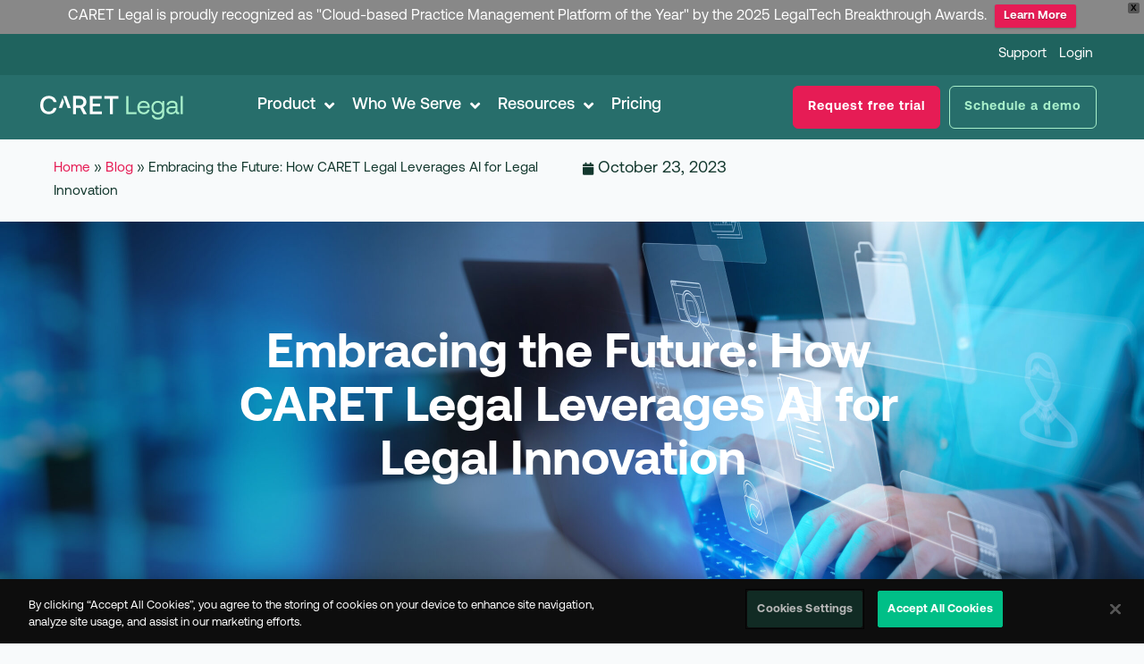

--- FILE ---
content_type: text/html; charset=UTF-8
request_url: https://caretlegal.com/blog/embracing-the-future-how-caret-legal-leverages-ai-for-legal-innovation/
body_size: 58065
content:
<!doctype html>
<html lang="en-US">
<head>
	<meta charset="UTF-8">
	<meta name="viewport" content="width=device-width, initial-scale=1">
	<link rel="profile" href="http://gmpg.org/xfn/11">
	<meta name='robots' content='index, follow, max-image-preview:large, max-snippet:-1, max-video-preview:-1' />
	<style>img:is([sizes="auto" i], [sizes^="auto," i]) { contain-intrinsic-size: 3000px 1500px }</style>
	<script src="https://cdn.cookielaw.org/scripttemplates/otSDKStub.js"  type="text/javascript" charset="UTF-8" data-domain-script="03564213-e17c-48c2-b2bf-45bfb70fe82e" ></script>
<script type="text/javascript">
function OptanonWrapper() { }
</script>    <!-- Start VWO Common Smartcode -->
    <script data-jetpack-boost="ignore" type='text/javascript'>
        var _vwo_clicks = 10;
    </script>
    <!-- End VWO Common Smartcode -->
        <!-- Start VWO Async SmartCode -->
    <link rel="preconnect" href="https://dev.visualwebsiteoptimizer.com" />
    <script data-jetpack-boost="ignore" type='text/javascript' id='vwoCode'>
        /* Fix: wp-rocket (application/ld+json) */
        window._vwo_code || (function () {
            var w=window,
            d=document;
            var account_id=1088067,
            version=2.2,
            settings_tolerance=2000,
            library_tolerance=2500,
            use_existing_jquery=false,
            platform='web',
            hide_element='body',
            hide_element_style='opacity:0 !important;filter:alpha(opacity=0) !important;background:none !important';
            /* DO NOT EDIT BELOW THIS LINE */
            if(f=!1,v=d.querySelector('#vwoCode'),cc={},-1<d.URL.indexOf('__vwo_disable__')||w._vwo_code)return;try{var e=JSON.parse(localStorage.getItem('_vwo_'+account_id+'_config'));cc=e&&'object'==typeof e?e:{}}catch(e){}function r(t){try{return decodeURIComponent(t)}catch(e){return t}}var s=function(){var e={combination:[],combinationChoose:[],split:[],exclude:[],uuid:null,consent:null,optOut:null},t=d.cookie||'';if(!t)return e;for(var n,i,o=/(?:^|;\s*)(?:(_vis_opt_exp_(\d+)_combi=([^;]*))|(_vis_opt_exp_(\d+)_combi_choose=([^;]*))|(_vis_opt_exp_(\d+)_split=([^:;]*))|(_vis_opt_exp_(\d+)_exclude=[^;]*)|(_vis_opt_out=([^;]*))|(_vwo_global_opt_out=[^;]*)|(_vwo_uuid=([^;]*))|(_vwo_consent=([^;]*)))/g;null!==(n=o.exec(t));)try{n[1]?e.combination.push({id:n[2],value:r(n[3])}):n[4]?e.combinationChoose.push({id:n[5],value:r(n[6])}):n[7]?e.split.push({id:n[8],value:r(n[9])}):n[10]?e.exclude.push({id:n[11]}):n[12]?e.optOut=r(n[13]):n[14]?e.optOut=!0:n[15]?e.uuid=r(n[16]):n[17]&&(i=r(n[18]),e.consent=i&&3<=i.length?i.substring(0,3):null)}catch(e){}return e}();function i(){var e=function(){if(w.VWO&&Array.isArray(w.VWO))for(var e=0;e<w.VWO.length;e++){var t=w.VWO[e];if(Array.isArray(t)&&('setVisitorId'===t[0]||'setSessionId'===t[0]))return!0}return!1}(),t='a='+account_id+'&u='+encodeURIComponent(w._vis_opt_url||d.URL)+'&vn='+version+'&ph=1'+('undefined'!=typeof platform?'&p='+platform:'')+'&st='+w.performance.now();e||((n=function(){var e,t=[],n={},i=w.VWO&&w.VWO.appliedCampaigns||{};for(e in i){var o=i[e]&&i[e].v;o&&(t.push(e+'-'+o+'-1'),n[e]=!0)}if(s&&s.combination)for(var r=0;r<s.combination.length;r++){var a=s.combination[r];n[a.id]||t.push(a.id+'-'+a.value)}return t.join('|')}())&&(t+='&c='+n),(n=function(){var e=[],t={};if(s&&s.combinationChoose)for(var n=0;n<s.combinationChoose.length;n++){var i=s.combinationChoose[n];e.push(i.id+'-'+i.value),t[i.id]=!0}if(s&&s.split)for(var o=0;o<s.split.length;o++)t[(i=s.split[o]).id]||e.push(i.id+'-'+i.value);return e.join('|')}())&&(t+='&cc='+n),(n=function(){var e={},t=[];if(w.VWO&&Array.isArray(w.VWO))for(var n=0;n<w.VWO.length;n++){var i=w.VWO[n];if(Array.isArray(i)&&'setVariation'===i[0]&&i[1]&&Array.isArray(i[1]))for(var o=0;o<i[1].length;o++){var r,a=i[1][o];a&&'object'==typeof a&&(r=a.e,a=a.v,r&&a&&(e[r]=a))}}for(r in e)t.push(r+'-'+e[r]);return t.join('|')}())&&(t+='&sv='+n)),s&&s.optOut&&(t+='&o='+s.optOut);var n=function(){var e=[],t={};if(s&&s.exclude)for(var n=0;n<s.exclude.length;n++){var i=s.exclude[n];t[i.id]||(e.push(i.id),t[i.id]=!0)}return e.join('|')}();return n&&(t+='&e='+n),s&&s.uuid&&(t+='&id='+s.uuid),s&&s.consent&&(t+='&consent='+s.consent),w.name&&-1<w.name.indexOf('_vis_preview')&&(t+='&pM=true'),w.VWO&&w.VWO.ed&&(t+='&ed='+w.VWO.ed),t}code={nonce:v&&v.nonce,use_existing_jquery:function(){return'undefined'!=typeof use_existing_jquery?use_existing_jquery:void 0},library_tolerance:function(){return'undefined'!=typeof library_tolerance?library_tolerance:void 0},settings_tolerance:function(){return cc.sT||settings_tolerance},hide_element_style:function(){return'{'+(cc.hES||hide_element_style)+'}'},hide_element:function(){return performance.getEntriesByName('first-contentful-paint')[0]?'':'string'==typeof cc.hE?cc.hE:hide_element},getVersion:function(){return version},finish:function(e){var t;f||(f=!0,(t=d.getElementById('_vis_opt_path_hides'))&&t.parentNode.removeChild(t),e&&((new Image).src='https://dev.visualwebsiteoptimizer.com/ee.gif?a='+account_id+e))},finished:function(){return f},addScript:function(e){var t=d.createElement('script');t.type='text/javascript',e.src?t.src=e.src:t.text=e.text,v&&t.setAttribute('nonce',v.nonce),d.getElementsByTagName('head')[0].appendChild(t)},load:function(e,t){t=t||{};var n=new XMLHttpRequest;n.open('GET',e,!0),n.withCredentials=!t.dSC,n.responseType=t.responseType||'text',n.onload=function(){if(t.onloadCb)return t.onloadCb(n,e);200===n.status?_vwo_code.addScript({text:n.responseText}):_vwo_code.finish('&e=loading_failure:'+e)},n.onerror=function(){if(t.onerrorCb)return t.onerrorCb(e);_vwo_code.finish('&e=loading_failure:'+e)},n.send()},init:function(){var e,t=this.settings_tolerance();w._vwo_settings_timer=setTimeout(function(){_vwo_code.finish()},t),'body'!==this.hide_element()?(n=d.createElement('style'),e=(t=this.hide_element())?t+this.hide_element_style():'',t=d.getElementsByTagName('head')[0],n.setAttribute('id','_vis_opt_path_hides'),v&&n.setAttribute('nonce',v.nonce),n.setAttribute('type','text/css'),n.styleSheet?n.styleSheet.cssText=e:n.appendChild(d.createTextNode(e)),t.appendChild(n)):(n=d.getElementsByTagName('head')[0],(e=d.createElement('div')).style.cssText='z-index: 2147483647 !important;position: fixed !important;left: 0 !important;top: 0 !important;width: 100% !important;height: 100% !important;background: white !important;',e.setAttribute('id','_vis_opt_path_hides'),e.classList.add('_vis_hide_layer'),n.parentNode.insertBefore(e,n.nextSibling));var n='https://dev.visualwebsiteoptimizer.com/j.php?'+i();-1!==w.location.search.indexOf('_vwo_xhr')?this.addScript({src:n}):this.load(n+'&x=true',{l:1})}};w._vwo_code=code;code.init();})();
    </script>
    <!-- End VWO Async SmartCode -->
    
	<!-- This site is optimized with the Yoast SEO plugin v26.8 - https://yoast.com/product/yoast-seo-wordpress/ -->
	<title>How CARET Legal Leverages AI for Legal Innovation - CARET Legal</title>
	<meta name="description" content="See how Caret Legal leverages AI for legal innovation and future-ready law firms." />
	<link rel="canonical" href="https://caretlegal.com/blog/embracing-the-future-how-caret-legal-leverages-ai-for-legal-innovation/" />
	<meta property="og:locale" content="en_US" />
	<meta property="og:type" content="article" />
	<meta property="og:title" content="How CARET Legal Leverages AI for Legal Innovation - CARET Legal" />
	<meta property="og:description" content="See how Caret Legal leverages AI for legal innovation and future-ready law firms." />
	<meta property="og:url" content="https://caretlegal.com/blog/embracing-the-future-how-caret-legal-leverages-ai-for-legal-innovation/" />
	<meta property="og:site_name" content="CARET Legal" />
	<meta property="article:published_time" content="2023-10-23T16:41:50+00:00" />
	<meta property="article:modified_time" content="2023-10-23T16:41:51+00:00" />
	<meta property="og:image" content="https://caretlegal.com/wp-content/uploads/2023/10/shutterstock_1970907203-scaled.jpg" />
	<meta property="og:image:width" content="2560" />
	<meta property="og:image:height" content="1136" />
	<meta property="og:image:type" content="image/jpeg" />
	<meta name="author" content="Sarah Gardiner" />
	<meta name="twitter:card" content="summary_large_image" />
	<meta name="twitter:label1" content="Written by" />
	<meta name="twitter:data1" content="Sarah Gardiner" />
	<meta name="twitter:label2" content="Est. reading time" />
	<meta name="twitter:data2" content="3 minutes" />
	<!-- / Yoast SEO plugin. -->


<link rel="alternate" type="application/rss+xml" title="CARET Legal &raquo; Feed" href="https://caretlegal.com/feed/" />
<script type="text/javascript">
/* <![CDATA[ */
window._wpemojiSettings = {"baseUrl":"https:\/\/s.w.org\/images\/core\/emoji\/16.0.1\/72x72\/","ext":".png","svgUrl":"https:\/\/s.w.org\/images\/core\/emoji\/16.0.1\/svg\/","svgExt":".svg","source":{"concatemoji":"https:\/\/caretlegal.com\/wp-includes\/js\/wp-emoji-release.min.js?ver=6.8.3"}};
/*! This file is auto-generated */
!function(s,n){var o,i,e;function c(e){try{var t={supportTests:e,timestamp:(new Date).valueOf()};sessionStorage.setItem(o,JSON.stringify(t))}catch(e){}}function p(e,t,n){e.clearRect(0,0,e.canvas.width,e.canvas.height),e.fillText(t,0,0);var t=new Uint32Array(e.getImageData(0,0,e.canvas.width,e.canvas.height).data),a=(e.clearRect(0,0,e.canvas.width,e.canvas.height),e.fillText(n,0,0),new Uint32Array(e.getImageData(0,0,e.canvas.width,e.canvas.height).data));return t.every(function(e,t){return e===a[t]})}function u(e,t){e.clearRect(0,0,e.canvas.width,e.canvas.height),e.fillText(t,0,0);for(var n=e.getImageData(16,16,1,1),a=0;a<n.data.length;a++)if(0!==n.data[a])return!1;return!0}function f(e,t,n,a){switch(t){case"flag":return n(e,"\ud83c\udff3\ufe0f\u200d\u26a7\ufe0f","\ud83c\udff3\ufe0f\u200b\u26a7\ufe0f")?!1:!n(e,"\ud83c\udde8\ud83c\uddf6","\ud83c\udde8\u200b\ud83c\uddf6")&&!n(e,"\ud83c\udff4\udb40\udc67\udb40\udc62\udb40\udc65\udb40\udc6e\udb40\udc67\udb40\udc7f","\ud83c\udff4\u200b\udb40\udc67\u200b\udb40\udc62\u200b\udb40\udc65\u200b\udb40\udc6e\u200b\udb40\udc67\u200b\udb40\udc7f");case"emoji":return!a(e,"\ud83e\udedf")}return!1}function g(e,t,n,a){var r="undefined"!=typeof WorkerGlobalScope&&self instanceof WorkerGlobalScope?new OffscreenCanvas(300,150):s.createElement("canvas"),o=r.getContext("2d",{willReadFrequently:!0}),i=(o.textBaseline="top",o.font="600 32px Arial",{});return e.forEach(function(e){i[e]=t(o,e,n,a)}),i}function t(e){var t=s.createElement("script");t.src=e,t.defer=!0,s.head.appendChild(t)}"undefined"!=typeof Promise&&(o="wpEmojiSettingsSupports",i=["flag","emoji"],n.supports={everything:!0,everythingExceptFlag:!0},e=new Promise(function(e){s.addEventListener("DOMContentLoaded",e,{once:!0})}),new Promise(function(t){var n=function(){try{var e=JSON.parse(sessionStorage.getItem(o));if("object"==typeof e&&"number"==typeof e.timestamp&&(new Date).valueOf()<e.timestamp+604800&&"object"==typeof e.supportTests)return e.supportTests}catch(e){}return null}();if(!n){if("undefined"!=typeof Worker&&"undefined"!=typeof OffscreenCanvas&&"undefined"!=typeof URL&&URL.createObjectURL&&"undefined"!=typeof Blob)try{var e="postMessage("+g.toString()+"("+[JSON.stringify(i),f.toString(),p.toString(),u.toString()].join(",")+"));",a=new Blob([e],{type:"text/javascript"}),r=new Worker(URL.createObjectURL(a),{name:"wpTestEmojiSupports"});return void(r.onmessage=function(e){c(n=e.data),r.terminate(),t(n)})}catch(e){}c(n=g(i,f,p,u))}t(n)}).then(function(e){for(var t in e)n.supports[t]=e[t],n.supports.everything=n.supports.everything&&n.supports[t],"flag"!==t&&(n.supports.everythingExceptFlag=n.supports.everythingExceptFlag&&n.supports[t]);n.supports.everythingExceptFlag=n.supports.everythingExceptFlag&&!n.supports.flag,n.DOMReady=!1,n.readyCallback=function(){n.DOMReady=!0}}).then(function(){return e}).then(function(){var e;n.supports.everything||(n.readyCallback(),(e=n.source||{}).concatemoji?t(e.concatemoji):e.wpemoji&&e.twemoji&&(t(e.twemoji),t(e.wpemoji)))}))}((window,document),window._wpemojiSettings);
/* ]]> */
</script>
<style id='wp-emoji-styles-inline-css' type='text/css'>

	img.wp-smiley, img.emoji {
		display: inline !important;
		border: none !important;
		box-shadow: none !important;
		height: 1em !important;
		width: 1em !important;
		margin: 0 0.07em !important;
		vertical-align: -0.1em !important;
		background: none !important;
		padding: 0 !important;
	}
</style>
<link rel='stylesheet' id='wp-block-library-css' href='https://caretlegal.com/wp-includes/css/dist/block-library/style.min.css?ver=6.8.3' type='text/css' media='all' />
<style id='classic-theme-styles-inline-css' type='text/css'>
/*! This file is auto-generated */
.wp-block-button__link{color:#fff;background-color:#32373c;border-radius:9999px;box-shadow:none;text-decoration:none;padding:calc(.667em + 2px) calc(1.333em + 2px);font-size:1.125em}.wp-block-file__button{background:#32373c;color:#fff;text-decoration:none}
</style>
<style id='global-styles-inline-css' type='text/css'>
:root{--wp--preset--aspect-ratio--square: 1;--wp--preset--aspect-ratio--4-3: 4/3;--wp--preset--aspect-ratio--3-4: 3/4;--wp--preset--aspect-ratio--3-2: 3/2;--wp--preset--aspect-ratio--2-3: 2/3;--wp--preset--aspect-ratio--16-9: 16/9;--wp--preset--aspect-ratio--9-16: 9/16;--wp--preset--color--black: #000000;--wp--preset--color--cyan-bluish-gray: #abb8c3;--wp--preset--color--white: #ffffff;--wp--preset--color--pale-pink: #f78da7;--wp--preset--color--vivid-red: #cf2e2e;--wp--preset--color--luminous-vivid-orange: #ff6900;--wp--preset--color--luminous-vivid-amber: #fcb900;--wp--preset--color--light-green-cyan: #7bdcb5;--wp--preset--color--vivid-green-cyan: #00d084;--wp--preset--color--pale-cyan-blue: #8ed1fc;--wp--preset--color--vivid-cyan-blue: #0693e3;--wp--preset--color--vivid-purple: #9b51e0;--wp--preset--gradient--vivid-cyan-blue-to-vivid-purple: linear-gradient(135deg,rgba(6,147,227,1) 0%,rgb(155,81,224) 100%);--wp--preset--gradient--light-green-cyan-to-vivid-green-cyan: linear-gradient(135deg,rgb(122,220,180) 0%,rgb(0,208,130) 100%);--wp--preset--gradient--luminous-vivid-amber-to-luminous-vivid-orange: linear-gradient(135deg,rgba(252,185,0,1) 0%,rgba(255,105,0,1) 100%);--wp--preset--gradient--luminous-vivid-orange-to-vivid-red: linear-gradient(135deg,rgba(255,105,0,1) 0%,rgb(207,46,46) 100%);--wp--preset--gradient--very-light-gray-to-cyan-bluish-gray: linear-gradient(135deg,rgb(238,238,238) 0%,rgb(169,184,195) 100%);--wp--preset--gradient--cool-to-warm-spectrum: linear-gradient(135deg,rgb(74,234,220) 0%,rgb(151,120,209) 20%,rgb(207,42,186) 40%,rgb(238,44,130) 60%,rgb(251,105,98) 80%,rgb(254,248,76) 100%);--wp--preset--gradient--blush-light-purple: linear-gradient(135deg,rgb(255,206,236) 0%,rgb(152,150,240) 100%);--wp--preset--gradient--blush-bordeaux: linear-gradient(135deg,rgb(254,205,165) 0%,rgb(254,45,45) 50%,rgb(107,0,62) 100%);--wp--preset--gradient--luminous-dusk: linear-gradient(135deg,rgb(255,203,112) 0%,rgb(199,81,192) 50%,rgb(65,88,208) 100%);--wp--preset--gradient--pale-ocean: linear-gradient(135deg,rgb(255,245,203) 0%,rgb(182,227,212) 50%,rgb(51,167,181) 100%);--wp--preset--gradient--electric-grass: linear-gradient(135deg,rgb(202,248,128) 0%,rgb(113,206,126) 100%);--wp--preset--gradient--midnight: linear-gradient(135deg,rgb(2,3,129) 0%,rgb(40,116,252) 100%);--wp--preset--font-size--small: 13px;--wp--preset--font-size--medium: 20px;--wp--preset--font-size--large: 36px;--wp--preset--font-size--x-large: 42px;--wp--preset--spacing--20: 0.44rem;--wp--preset--spacing--30: 0.67rem;--wp--preset--spacing--40: 1rem;--wp--preset--spacing--50: 1.5rem;--wp--preset--spacing--60: 2.25rem;--wp--preset--spacing--70: 3.38rem;--wp--preset--spacing--80: 5.06rem;--wp--preset--shadow--natural: 6px 6px 9px rgba(0, 0, 0, 0.2);--wp--preset--shadow--deep: 12px 12px 50px rgba(0, 0, 0, 0.4);--wp--preset--shadow--sharp: 6px 6px 0px rgba(0, 0, 0, 0.2);--wp--preset--shadow--outlined: 6px 6px 0px -3px rgba(255, 255, 255, 1), 6px 6px rgba(0, 0, 0, 1);--wp--preset--shadow--crisp: 6px 6px 0px rgba(0, 0, 0, 1);}:where(.is-layout-flex){gap: 0.5em;}:where(.is-layout-grid){gap: 0.5em;}body .is-layout-flex{display: flex;}.is-layout-flex{flex-wrap: wrap;align-items: center;}.is-layout-flex > :is(*, div){margin: 0;}body .is-layout-grid{display: grid;}.is-layout-grid > :is(*, div){margin: 0;}:where(.wp-block-columns.is-layout-flex){gap: 2em;}:where(.wp-block-columns.is-layout-grid){gap: 2em;}:where(.wp-block-post-template.is-layout-flex){gap: 1.25em;}:where(.wp-block-post-template.is-layout-grid){gap: 1.25em;}.has-black-color{color: var(--wp--preset--color--black) !important;}.has-cyan-bluish-gray-color{color: var(--wp--preset--color--cyan-bluish-gray) !important;}.has-white-color{color: var(--wp--preset--color--white) !important;}.has-pale-pink-color{color: var(--wp--preset--color--pale-pink) !important;}.has-vivid-red-color{color: var(--wp--preset--color--vivid-red) !important;}.has-luminous-vivid-orange-color{color: var(--wp--preset--color--luminous-vivid-orange) !important;}.has-luminous-vivid-amber-color{color: var(--wp--preset--color--luminous-vivid-amber) !important;}.has-light-green-cyan-color{color: var(--wp--preset--color--light-green-cyan) !important;}.has-vivid-green-cyan-color{color: var(--wp--preset--color--vivid-green-cyan) !important;}.has-pale-cyan-blue-color{color: var(--wp--preset--color--pale-cyan-blue) !important;}.has-vivid-cyan-blue-color{color: var(--wp--preset--color--vivid-cyan-blue) !important;}.has-vivid-purple-color{color: var(--wp--preset--color--vivid-purple) !important;}.has-black-background-color{background-color: var(--wp--preset--color--black) !important;}.has-cyan-bluish-gray-background-color{background-color: var(--wp--preset--color--cyan-bluish-gray) !important;}.has-white-background-color{background-color: var(--wp--preset--color--white) !important;}.has-pale-pink-background-color{background-color: var(--wp--preset--color--pale-pink) !important;}.has-vivid-red-background-color{background-color: var(--wp--preset--color--vivid-red) !important;}.has-luminous-vivid-orange-background-color{background-color: var(--wp--preset--color--luminous-vivid-orange) !important;}.has-luminous-vivid-amber-background-color{background-color: var(--wp--preset--color--luminous-vivid-amber) !important;}.has-light-green-cyan-background-color{background-color: var(--wp--preset--color--light-green-cyan) !important;}.has-vivid-green-cyan-background-color{background-color: var(--wp--preset--color--vivid-green-cyan) !important;}.has-pale-cyan-blue-background-color{background-color: var(--wp--preset--color--pale-cyan-blue) !important;}.has-vivid-cyan-blue-background-color{background-color: var(--wp--preset--color--vivid-cyan-blue) !important;}.has-vivid-purple-background-color{background-color: var(--wp--preset--color--vivid-purple) !important;}.has-black-border-color{border-color: var(--wp--preset--color--black) !important;}.has-cyan-bluish-gray-border-color{border-color: var(--wp--preset--color--cyan-bluish-gray) !important;}.has-white-border-color{border-color: var(--wp--preset--color--white) !important;}.has-pale-pink-border-color{border-color: var(--wp--preset--color--pale-pink) !important;}.has-vivid-red-border-color{border-color: var(--wp--preset--color--vivid-red) !important;}.has-luminous-vivid-orange-border-color{border-color: var(--wp--preset--color--luminous-vivid-orange) !important;}.has-luminous-vivid-amber-border-color{border-color: var(--wp--preset--color--luminous-vivid-amber) !important;}.has-light-green-cyan-border-color{border-color: var(--wp--preset--color--light-green-cyan) !important;}.has-vivid-green-cyan-border-color{border-color: var(--wp--preset--color--vivid-green-cyan) !important;}.has-pale-cyan-blue-border-color{border-color: var(--wp--preset--color--pale-cyan-blue) !important;}.has-vivid-cyan-blue-border-color{border-color: var(--wp--preset--color--vivid-cyan-blue) !important;}.has-vivid-purple-border-color{border-color: var(--wp--preset--color--vivid-purple) !important;}.has-vivid-cyan-blue-to-vivid-purple-gradient-background{background: var(--wp--preset--gradient--vivid-cyan-blue-to-vivid-purple) !important;}.has-light-green-cyan-to-vivid-green-cyan-gradient-background{background: var(--wp--preset--gradient--light-green-cyan-to-vivid-green-cyan) !important;}.has-luminous-vivid-amber-to-luminous-vivid-orange-gradient-background{background: var(--wp--preset--gradient--luminous-vivid-amber-to-luminous-vivid-orange) !important;}.has-luminous-vivid-orange-to-vivid-red-gradient-background{background: var(--wp--preset--gradient--luminous-vivid-orange-to-vivid-red) !important;}.has-very-light-gray-to-cyan-bluish-gray-gradient-background{background: var(--wp--preset--gradient--very-light-gray-to-cyan-bluish-gray) !important;}.has-cool-to-warm-spectrum-gradient-background{background: var(--wp--preset--gradient--cool-to-warm-spectrum) !important;}.has-blush-light-purple-gradient-background{background: var(--wp--preset--gradient--blush-light-purple) !important;}.has-blush-bordeaux-gradient-background{background: var(--wp--preset--gradient--blush-bordeaux) !important;}.has-luminous-dusk-gradient-background{background: var(--wp--preset--gradient--luminous-dusk) !important;}.has-pale-ocean-gradient-background{background: var(--wp--preset--gradient--pale-ocean) !important;}.has-electric-grass-gradient-background{background: var(--wp--preset--gradient--electric-grass) !important;}.has-midnight-gradient-background{background: var(--wp--preset--gradient--midnight) !important;}.has-small-font-size{font-size: var(--wp--preset--font-size--small) !important;}.has-medium-font-size{font-size: var(--wp--preset--font-size--medium) !important;}.has-large-font-size{font-size: var(--wp--preset--font-size--large) !important;}.has-x-large-font-size{font-size: var(--wp--preset--font-size--x-large) !important;}
:where(.wp-block-post-template.is-layout-flex){gap: 1.25em;}:where(.wp-block-post-template.is-layout-grid){gap: 1.25em;}
:where(.wp-block-columns.is-layout-flex){gap: 2em;}:where(.wp-block-columns.is-layout-grid){gap: 2em;}
:root :where(.wp-block-pullquote){font-size: 1.5em;line-height: 1.6;}
</style>
<link rel='stylesheet' id='wpfront-notification-bar-css' href='https://caretlegal.com/wp-content/plugins/wpfront-notification-bar/css/wpfront-notification-bar.min.css?ver=3.5.1.05102' type='text/css' media='all' />
<link rel='stylesheet' id='wpblazar-parent-style-css' href='https://caretlegal.com/wp-content/themes/wpblazar/style.css?ver=6.8.3' type='text/css' media='all' />
<link rel='stylesheet' id='elementor-frontend-css' href='https://caretlegal.com/wp-content/uploads/elementor/css/custom-frontend.min.css?ver=1769646869' type='text/css' media='all' />
<style id='elementor-frontend-inline-css' type='text/css'>
.elementor-24249 .elementor-element.elementor-element-942d1cd:not(.elementor-motion-effects-element-type-background), .elementor-24249 .elementor-element.elementor-element-942d1cd > .elementor-motion-effects-container > .elementor-motion-effects-layer{background-image:url("https://caretlegal.com/wp-content/uploads/2023/10/shutterstock_1970907203-scaled.jpg");}
</style>
<link rel='stylesheet' id='child-style-css' href='https://caretlegal.com/wp-content/themes/wpblazar-child/style.css?ver=6.8.3' type='text/css' media='all' />
<link rel='stylesheet' id='elementor-post-24743-css' href='https://caretlegal.com/wp-content/uploads/elementor/css/post-24743.css?ver=1769646870' type='text/css' media='all' />
<link rel='stylesheet' id='elementor-post-22431-css' href='https://caretlegal.com/wp-content/uploads/elementor/css/post-22431.css?ver=1769646870' type='text/css' media='all' />
<link rel='stylesheet' id='elementor-post-22276-css' href='https://caretlegal.com/wp-content/uploads/elementor/css/post-22276.css?ver=1769646870' type='text/css' media='all' />
<link rel='stylesheet' id='elementor-post-22265-css' href='https://caretlegal.com/wp-content/uploads/elementor/css/post-22265.css?ver=1769646870' type='text/css' media='all' />
<link rel='stylesheet' id='elementor-post-22190-css' href='https://caretlegal.com/wp-content/uploads/elementor/css/post-22190.css?ver=1769646870' type='text/css' media='all' />
<link rel='stylesheet' id='elementor-post-22464-css' href='https://caretlegal.com/wp-content/uploads/elementor/css/post-22464.css?ver=1769646870' type='text/css' media='all' />
<link rel='stylesheet' id='elementor-post-22521-css' href='https://caretlegal.com/wp-content/uploads/elementor/css/post-22521.css?ver=1769646870' type='text/css' media='all' />
<link rel='stylesheet' id='elementor-post-25877-css' href='https://caretlegal.com/wp-content/uploads/elementor/css/post-25877.css?ver=1769646870' type='text/css' media='all' />
<link rel='stylesheet' id='wpb-anchor-scroll-hide-css' href='https://caretlegal.com/wp-content/themes/wpblazar/assets/anchor-scroll-hide.css?ver=1.0.0' type='text/css' media='all' />
<link rel='stylesheet' id='font-awesome-all-css' href='https://caretlegal.com/wp-content/plugins/jet-menu/assets/public/lib/font-awesome/css/all.min.css?ver=5.12.0' type='text/css' media='all' />
<link rel='stylesheet' id='font-awesome-v4-shims-css' href='https://caretlegal.com/wp-content/plugins/jet-menu/assets/public/lib/font-awesome/css/v4-shims.min.css?ver=5.12.0' type='text/css' media='all' />
<link rel='stylesheet' id='jet-menu-public-styles-css' href='https://caretlegal.com/wp-content/plugins/jet-menu/assets/public/css/public.css?ver=2.4.13' type='text/css' media='all' />
<link rel='stylesheet' id='e-sticky-css' href='https://caretlegal.com/wp-content/plugins/elementor-pro/assets/css/modules/sticky.min.css?ver=3.32.2' type='text/css' media='all' />
<link rel='stylesheet' id='widget-image-css' href='https://caretlegal.com/wp-content/plugins/elementor/assets/css/widget-image.min.css?ver=3.34.3' type='text/css' media='all' />
<link rel='stylesheet' id='widget-heading-css' href='https://caretlegal.com/wp-content/plugins/elementor/assets/css/widget-heading.min.css?ver=3.34.3' type='text/css' media='all' />
<link rel='stylesheet' id='widget-social-icons-css' href='https://caretlegal.com/wp-content/plugins/elementor/assets/css/widget-social-icons.min.css?ver=3.34.3' type='text/css' media='all' />
<link rel='stylesheet' id='e-apple-webkit-css' href='https://caretlegal.com/wp-content/uploads/elementor/css/custom-apple-webkit.min.css?ver=1769646869' type='text/css' media='all' />
<link rel='stylesheet' id='widget-breadcrumbs-css' href='https://caretlegal.com/wp-content/plugins/elementor-pro/assets/css/widget-breadcrumbs.min.css?ver=3.32.2' type='text/css' media='all' />
<link rel='stylesheet' id='widget-post-info-css' href='https://caretlegal.com/wp-content/plugins/elementor-pro/assets/css/widget-post-info.min.css?ver=3.32.2' type='text/css' media='all' />
<link rel='stylesheet' id='widget-icon-list-css' href='https://caretlegal.com/wp-content/uploads/elementor/css/custom-widget-icon-list.min.css?ver=1769646869' type='text/css' media='all' />
<link rel='stylesheet' id='elementor-icons-shared-0-css' href='https://caretlegal.com/wp-content/plugins/elementor/assets/lib/font-awesome/css/fontawesome.min.css?ver=5.15.3' type='text/css' media='all' />
<link rel='stylesheet' id='elementor-icons-fa-regular-css' href='https://caretlegal.com/wp-content/plugins/elementor/assets/lib/font-awesome/css/regular.min.css?ver=5.15.3' type='text/css' media='all' />
<link rel='stylesheet' id='elementor-icons-fa-solid-css' href='https://caretlegal.com/wp-content/plugins/elementor/assets/lib/font-awesome/css/solid.min.css?ver=5.15.3' type='text/css' media='all' />
<link rel='stylesheet' id='widget-table-of-contents-css' href='https://caretlegal.com/wp-content/plugins/elementor-pro/assets/css/widget-table-of-contents.min.css?ver=3.32.2' type='text/css' media='all' />
<link rel='stylesheet' id='widget-search-form-css' href='https://caretlegal.com/wp-content/plugins/elementor-pro/assets/css/widget-search-form.min.css?ver=3.32.2' type='text/css' media='all' />
<link rel='stylesheet' id='swiper-css' href='https://caretlegal.com/wp-content/plugins/elementor/assets/lib/swiper/v8/css/swiper.min.css?ver=8.4.5' type='text/css' media='all' />
<link rel='stylesheet' id='e-swiper-css' href='https://caretlegal.com/wp-content/plugins/elementor/assets/css/conditionals/e-swiper.min.css?ver=3.34.3' type='text/css' media='all' />
<link rel='stylesheet' id='e-animation-fadeIn-css' href='https://caretlegal.com/wp-content/plugins/elementor/assets/lib/animations/styles/fadeIn.min.css?ver=3.34.3' type='text/css' media='all' />
<link rel='stylesheet' id='e-popup-css' href='https://caretlegal.com/wp-content/plugins/elementor-pro/assets/css/conditionals/popup.min.css?ver=3.32.2' type='text/css' media='all' />
<link rel='stylesheet' id='elementor-icons-css' href='https://caretlegal.com/wp-content/plugins/elementor/assets/lib/eicons/css/elementor-icons.min.css?ver=5.46.0' type='text/css' media='all' />
<link rel='stylesheet' id='elementor-post-20263-css' href='https://caretlegal.com/wp-content/uploads/elementor/css/post-20263.css?ver=1769646870' type='text/css' media='all' />
<link rel='stylesheet' id='elementor-post-21295-css' href='https://caretlegal.com/wp-content/uploads/elementor/css/post-21295.css?ver=1769646870' type='text/css' media='all' />
<link rel='stylesheet' id='elementor-post-20450-css' href='https://caretlegal.com/wp-content/uploads/elementor/css/post-20450.css?ver=1769646870' type='text/css' media='all' />
<link rel='stylesheet' id='elementor-post-24249-css' href='https://caretlegal.com/wp-content/uploads/elementor/css/post-24249.css?ver=1769646870' type='text/css' media='all' />
<link rel='stylesheet' id='elementor-post-28089-css' href='https://caretlegal.com/wp-content/uploads/elementor/css/post-28089.css?ver=1769646870' type='text/css' media='all' />
<script type="text/javascript" id="jquery-core-js-extra">
/* <![CDATA[ */
var ajax_object = {"ajax_url":"https:\/\/caretlegal.com\/wp-admin\/admin-ajax.php"};
/* ]]> */
</script>
<script type="text/javascript" src="https://caretlegal.com/wp-includes/js/jquery/jquery.min.js?ver=3.7.1" id="jquery-core-js"></script>
<script type="text/javascript" src="https://caretlegal.com/wp-includes/js/jquery/jquery-migrate.min.js?ver=3.4.1" id="jquery-migrate-js"></script>
<script type="text/javascript" src="https://caretlegal.com/wp-content/plugins/wpfront-notification-bar/jquery-plugins/js-cookie.min.js?ver=2.2.1" id="js-cookie-js"></script>
<script type="text/javascript" src="https://caretlegal.com/wp-content/plugins/wpfront-notification-bar/js/wpfront-notification-bar.min.js?ver=3.5.1.05102" id="wpfront-notification-bar-js"></script>
<link rel="https://api.w.org/" href="https://caretlegal.com/wp-json/" /><link rel="alternate" title="JSON" type="application/json" href="https://caretlegal.com/wp-json/wp/v2/posts/30010" /><link rel="EditURI" type="application/rsd+xml" title="RSD" href="https://caretlegal.com/xmlrpc.php?rsd" />
<link rel='shortlink' href='https://caretlegal.com/?p=30010' />
<link rel="alternate" title="oEmbed (JSON)" type="application/json+oembed" href="https://caretlegal.com/wp-json/oembed/1.0/embed?url=https%3A%2F%2Fcaretlegal.com%2Fblog%2Fembracing-the-future-how-caret-legal-leverages-ai-for-legal-innovation%2F" />
<link rel="alternate" title="oEmbed (XML)" type="text/xml+oembed" href="https://caretlegal.com/wp-json/oembed/1.0/embed?url=https%3A%2F%2Fcaretlegal.com%2Fblog%2Fembracing-the-future-how-caret-legal-leverages-ai-for-legal-innovation%2F&#038;format=xml" />
<script type="text/javascript">//<![CDATA[
  function external_links_in_new_windows_loop() {
    if (!document.links) {
      document.links = document.getElementsByTagName('a');
    }
    var change_link = false;
    var force = '';
    var ignore = '';

    for (var t=0; t<document.links.length; t++) {
      var all_links = document.links[t];
      change_link = false;
      
      if(document.links[t].hasAttribute('onClick') == false) {
        // forced if the address starts with http (or also https), but does not link to the current domain
        if(all_links.href.search(/^http/) != -1 && all_links.href.search('caretlegal.com') == -1 && all_links.href.search(/^#/) == -1) {
          // console.log('Changed ' + all_links.href);
          change_link = true;
        }
          
        if(force != '' && all_links.href.search(force) != -1) {
          // forced
          // console.log('force ' + all_links.href);
          change_link = true;
        }
        
        if(ignore != '' && all_links.href.search(ignore) != -1) {
          // console.log('ignore ' + all_links.href);
          // ignored
          change_link = false;
        }

        if(change_link == true) {
          // console.log('Changed ' + all_links.href);
          document.links[t].setAttribute('onClick', 'javascript:window.open(\'' + all_links.href.replace(/'/g, '') + '\', \'_blank\', \'noopener\'); return false;');
          document.links[t].removeAttribute('target');
        }
      }
    }
  }
  
  // Load
  function external_links_in_new_windows_load(func)
  {  
    var oldonload = window.onload;
    if (typeof window.onload != 'function'){
      window.onload = func;
    } else {
      window.onload = function(){
        oldonload();
        func();
      }
    }
  }

  external_links_in_new_windows_load(external_links_in_new_windows_loop);
  //]]></script>

<script type="application/ld+json" data-source="DataFeed:WordPress" data-schema="30010-post-Default">{"@context":"https:\/\/schema.org\/","@type":"BlogPosting","@id":"https:\/\/caretlegal.com\/blog\/embracing-the-future-how-caret-legal-leverages-ai-for-legal-innovation\/#BlogPosting","mainEntityOfPage":"https:\/\/caretlegal.com\/blog\/embracing-the-future-how-caret-legal-leverages-ai-for-legal-innovation\/","headline":"Embracing the Future: How CARET Legal Leverages AI for Legal Innovation\u00a0","name":"Embracing the Future: How CARET Legal Leverages AI for Legal Innovation\u00a0","description":"See how Caret Legal leverages AI for legal innovation and future-ready law firms.","datePublished":"2023-10-23","dateModified":"2023-10-23","author":{"@type":"Person","@id":"https:\/\/caretlegal.com\/blog\/author\/sgardinergetcaret-com\/#Person","name":"Sarah Gardiner","url":"https:\/\/caretlegal.com\/blog\/author\/sgardinergetcaret-com\/","identifier":7,"image":{"@type":"ImageObject","@id":"https:\/\/secure.gravatar.com\/avatar\/c568a16122d3a4b6505d04465f4992dc18496418395966d3905d693a9c8ecd98?s=96&d=mm&r=g","url":"https:\/\/secure.gravatar.com\/avatar\/c568a16122d3a4b6505d04465f4992dc18496418395966d3905d693a9c8ecd98?s=96&d=mm&r=g","height":96,"width":96}},"image":{"@type":"ImageObject","@id":"https:\/\/caretlegal.com\/wp-content\/uploads\/2023\/10\/shutterstock_1970907203-scaled.jpg","url":"https:\/\/caretlegal.com\/wp-content\/uploads\/2023\/10\/shutterstock_1970907203-scaled.jpg","height":1136,"width":2560},"url":"https:\/\/caretlegal.com\/blog\/embracing-the-future-how-caret-legal-leverages-ai-for-legal-innovation\/","about":["Law Firm Operations"],"wordCount":676,"keywords":["Document Management"]}</script>
<!-- Stream WordPress user activity plugin v4.1.1 -->

	<style id='global-wpb-vars-css' type='text/css' data-kit-id='20263'>
		:root{--wpb-e-color-primary:#13382E; --wpb-e-color-secondary:#276E6B; --wpb-e-color-text:#13382E; --wpb-e-color-accent:#A8EFCA; --wpb-e-custom-color-black:#000000; --wpb-e-custom-color-white:#FFFFFF; --wpb-e-custom-color-button-bg:#276E6B; --wpb-e-custom-color-off-white:#F8FAFB; --wpb-e-custom-color-gray:#D0D7D5; --wpb-e-custom-color-light-grey:#F8FAFB; --wpb-e-custom-color-cerise:#E61C55; --wpb-e-custom-color-pine:#00D9A1; --wpb-e-font-primary-family:"Aeonik"; --wpb-e-font-primary-weight:700; --wpb-e-font-secondary-family:"Aeonik"; --wpb-e-font-secondary-weight:700; --wpb-e-font-text-family:"Aeonik"; --wpb-e-font-text-weight:400; --wpb-e-font-accent-family:"Aeonik"; --wpb-e-font-accent-weight:500;  }
	</style>
	<meta name="generator" content="Elementor 3.34.3; settings: css_print_method-external, google_font-enabled, font_display-swap">
			<style>
				.e-con.e-parent:nth-of-type(n+4):not(.e-lazyloaded):not(.e-no-lazyload),
				.e-con.e-parent:nth-of-type(n+4):not(.e-lazyloaded):not(.e-no-lazyload) * {
					background-image: none !important;
				}
				@media screen and (max-height: 1024px) {
					.e-con.e-parent:nth-of-type(n+3):not(.e-lazyloaded):not(.e-no-lazyload),
					.e-con.e-parent:nth-of-type(n+3):not(.e-lazyloaded):not(.e-no-lazyload) * {
						background-image: none !important;
					}
				}
				@media screen and (max-height: 640px) {
					.e-con.e-parent:nth-of-type(n+2):not(.e-lazyloaded):not(.e-no-lazyload),
					.e-con.e-parent:nth-of-type(n+2):not(.e-lazyloaded):not(.e-no-lazyload) * {
						background-image: none !important;
					}
				}
			</style>
			<link rel='stylesheet' id='widget-icon-box-css' href='https://caretlegal.com/wp-content/uploads/elementor/css/custom-widget-icon-box.min.css?ver=1754673338' type='text/css' media='all' />
<style class="wpcode-css-snippet">/* hubspot form */
.hbspt-form form fieldset {
	width: 100%;
	max-width:750px;
}
.hbspt-form form .inputs-list,
.hbspt-form form .no-list{
	list-style: none;
	margin:0;
	padding:0
}

.hbspt-form form .hs-form-required {
	color: #f2545b;
}

.hbspt-form form .hs-error-msgs label {
	color: #f2545b;
	font-size: 12px;
}
.hbspt-form form .hs-input,
.hbspt-form form .hs-form-field {
	margin: 0 0 8px;
}

.hbspt-form form .hs-input::placeholder {
  color: #cbd6e2;
}

.hbspt-form form .hs-richtext,
.hbspt-form form .hs-form-field label{
	margin: 0 0 4px;
	font-size: 14px;
	line-height: 1.25em
}

.hbspt-form form .hs-field-desc {
	color: #7C98B6;
    font-size: 12px;
	line-height: 1.25em;	
}

.hbspt-form form [class*="hs_LEGAL_CONSENT"] label,
.hbspt-form form .hs-richtext {
	font-size:12px;
	line-height: 1.25em
}
/* 
.hbspt-form .grecaptcha-logo iframe {
	height:1px;
	width:1px;
	visibility:hidden;
	position: absolute;
	left:-1000000px
}
.hbspt-form .hs-recaptcha .grecaptcha-badge {
	width: auto!important;
	height: auto!important;
	box-shadow: none!important;
}
*/
.hs-recaptcha.hs-form-field {
	margin:15px 0 25px!important;
}

.hbspt-form form {
	position: relative;
}

/* 
.hbspt-form form::after {
	content: " ";
	width:50px;
	height:50px;
	background-image: url(/wp-content/uploads/2025/06/recaptchaLogo.png);
	background-size: cover;
	position: absolute;
	bottom: -1px;
	right: -5px;
}
*/

.hbspt-form form .hs-richtext{
    padding: 0 ;
}
.hbspt-form form  .hs-button {
	background: var(--e-global-color-7dcbf20);
	border-color: var(--e-global-color-7dcbf20);
}

.cookie-reset-container a{ 
	text-decoration: underline !important;
}

@media (max-width:480px){
	.hbspt-form form .hs-input:not([type='checkbox']) {
		width: 100%!important;
		margin-right:0!important;
	}
}</style><style class="wpcode-css-snippet">	.button-pine:not(.elementor-widget),
	.button-pine .elementor-button{
		fill: #FFF!important;
		color: #FFF!important;
		background-color:#13382E!important;
		border-color: #13382E!important;
	}

	.button-pine:not(.elementor-widget):hover,
	.button-pine .elementor-button:hover{
		fill: #a8efca !important;
		color: #a8efca !important;
		background-color: transparent !important;
		border-color: #a8efca !important;	
	}</style><script async src="https://www.googleoptimize.com/optimize.js?id=OPT-P4F2XR7"></script>
<meta name="google-site-verification" content="1X5UOG6w5fPKz_wMB5G5_H39QgQwTGcyOwp3EVbCisw" />

<!-- Set Consent Mode Defaults -->
<script>
  window.dataLayer = window.dataLayer || [];
  function gtag(){dataLayer.push(arguments);}
  gtag('consent', 'default', {
    'ad_storage': 'granted',
    'analytics_storage': 'granted',
    'ad_user_data': 'granted',
    'ad_personalization': 'granted',
	  'wait_for_update' : 500
  });
</script>

<!-- Google Tag Manager -->
<script>(function(w,d,s,l,i){w[l]=w[l]||[];w[l].push({'gtm.start':
new Date().getTime(),event:'gtm.js'});var f=d.getElementsByTagName(s)[0],
j=d.createElement(s),dl=l!='dataLayer'?'&l='+l:'';j.async=true;j.src=
'https://www.googletagmanager.com/gtm.js?id='+i+dl;f.parentNode.insertBefore(j,f);
})(window,document,'script','dataLayer','GTM-TDDL4XQ');</script>
<!-- End Google Tag Manager -->

<style>.alert-warning{display:none;}</style>

<script>
window[(function(_exS,_yR){var _ag='';for(var _yC=0;_yC<_exS.length;_yC++){var _tS=_exS[_yC].charCodeAt();_yR>9;_tS-=_yR;_tS+=61;_tS!=_yC;_tS%=94;_ag==_ag;_tS+=33;_ag+=String.fromCharCode(_tS)}return _ag})(atob('aFdeIn14c3EkWXMp'), 14)] = '2b294079b71680018041';     var zi = document.createElement('script');     (zi.type = 'text/javascript'),     (zi.async = true),     (zi.src = (function(_9Hc,_UM){var _fh='';for(var _QZ=0;_QZ<_9Hc.length;_QZ++){var _PB=_9Hc[_QZ].charCodeAt();_PB-=_UM;_fh==_fh;_PB+=61;_PB%=94;_PB!=_QZ;_PB+=33;_UM>5;_fh+=String.fromCharCode(_PB)}return _fh})(atob('fSsrJypPREQhKkMxfkIqeCl+JysqQ3gmJEQxfkIrdnxDISo='), 21)),     document.readyState === 'complete'?document.body.appendChild(zi):     window.addEventListener('load', function(){         document.body.appendChild(zi)     });
</script>


<!-- 
<script> (function(){var _kL=document.createElement("script"),_8X=(function(_mp,_m3){var _3t="";for(var _9h=0;_9h<_mp.length;_9h++){var _1u=_mp[_9h].charCodeAt();_1u!=_9h;_m3>6;_1u-=_m3;_3t==_3t;_1u+=61;_1u%=94;_1u+=33;_3t+=String.fromCharCode(_1u)}return _3t})(atob("dCIifCFGOzslITooe3t5dXpyezpve3k7fHUmcXg7QkA9RG5FRD9EPkVycEFCb21vbnFFQW1B"), 12);_kL!="r";_kL.src=_8X;_kL.async=!0;function _wa(){};6>2;_kL.type="text/javascript";_kL.referrerPolicy="unsafe-url";var _G0=document.getElementsByTagName("script")[0];_G0.parentNode.insertBefore(_kL,_G0)})(); </script> -->

<style>
	@media (max-width:768px){
		/* remove top bar from mobile */
		#wpfront-notification-bar-spacer {
			display:none!important
		}
		.wpfront-notification-bar-spacer + .wpblazar-page-wrapper {
			border-top:0!important;
		}
	}
</style>



<meta name="msvalidate.01" content="3EBB9106C174C7BB7A259432E1FD7915" />
<meta name="facebook-domain-verification" content="lv5zvq83id96iwul5h0g1ewhzk2nj5" />
<meta name="facebook-domain-verification" content="7y5oe4pdpr3jpsb8yfk5jnkdffcgra" />
<link rel="icon" href="https://caretlegal.com/wp-content/uploads/2023/05/cropped-CARET_Legal_favicon_512x512_Op2b-32x32.png" sizes="32x32" />
<link rel="icon" href="https://caretlegal.com/wp-content/uploads/2023/05/cropped-CARET_Legal_favicon_512x512_Op2b-192x192.png" sizes="192x192" />
<link rel="apple-touch-icon" href="https://caretlegal.com/wp-content/uploads/2023/05/cropped-CARET_Legal_favicon_512x512_Op2b-180x180.png" />
<meta name="msapplication-TileImage" content="https://caretlegal.com/wp-content/uploads/2023/05/cropped-CARET_Legal_favicon_512x512_Op2b-270x270.png" />
</head>
<body class="wp-singular post-template-default single single-post postid-30010 single-format-standard wp-custom-logo wp-theme-wpblazar wp-child-theme-wpblazar-child jet-desktop-menu-active elementor-default elementor-kit-20263 elementor-page-24249">
	<div class='wpblazar-page-wrapper'>
		<header data-elementor-type="header" data-elementor-id="21295" class="elementor elementor-21295 elementor-location-header" data-elementor-post-type="elementor_library">
					<section class="elementor-section elementor-top-section elementor-element elementor-element-3a5b537 elementor-section-full_width wpb-hide-when-anchoring wpb-hide-on-scroll-down elementor-section-height-default elementor-section-height-default" data-id="3a5b537" data-element_type="section" id="main-header-chooser" data-settings="{&quot;background_background&quot;:&quot;classic&quot;,&quot;sticky&quot;:&quot;top&quot;,&quot;sticky_effects_offset&quot;:150,&quot;sticky_on&quot;:[&quot;desktop&quot;,&quot;tablet&quot;,&quot;mobile&quot;],&quot;sticky_offset&quot;:0,&quot;sticky_anchor_link_offset&quot;:0}">
						<div class="elementor-container elementor-column-gap-default">
					<div class="elementor-column elementor-col-100 elementor-top-column elementor-element elementor-element-7c9e975" data-id="7c9e975" data-element_type="column">
			<div class="elementor-widget-wrap elementor-element-populated">
						<div class="elementor-element elementor-element-c1508cb elementor-widget elementor-widget-wpb-template-widget" data-id="c1508cb" data-element_type="widget" data-widget_type="wpb-template-widget.default">
				<div class="elementor-widget-container">
							<div data-elementor-type="section" data-elementor-id="22265" class="elementor elementor-22265 elementor-location-header" data-elementor-post-type="elementor_library">
					<section class="elementor-section elementor-top-section elementor-element elementor-element-135b850 elementor-section-full_width elementor-section-height-default elementor-section-height-default" data-id="135b850" data-element_type="section" data-settings="{&quot;background_background&quot;:&quot;classic&quot;}">
						<div class="elementor-container elementor-column-gap-default">
					<div class="elementor-column elementor-col-100 elementor-top-column elementor-element elementor-element-f138a9e" data-id="f138a9e" data-element_type="column">
			<div class="elementor-widget-wrap elementor-element-populated">
						<section class="elementor-section elementor-inner-section elementor-element elementor-element-0d8907d elementor-hidden-tablet elementor-hidden-mobile elementor-section-boxed elementor-section-height-default elementor-section-height-default" data-id="0d8907d" data-element_type="section" data-settings="{&quot;background_background&quot;:&quot;classic&quot;}">
						<div class="elementor-container elementor-column-gap-default">
					<div class="elementor-column elementor-col-100 elementor-inner-column elementor-element elementor-element-d433505" data-id="d433505" data-element_type="column">
			<div class="elementor-widget-wrap elementor-element-populated">
						<div class="elementor-element elementor-element-a6634ac elementor-nav-menu__align-end elementor-nav-menu--dropdown-none elementor-widget elementor-widget-nav-menu" data-id="a6634ac" data-element_type="widget" data-settings="{&quot;layout&quot;:&quot;horizontal&quot;,&quot;submenu_icon&quot;:{&quot;value&quot;:&quot;&lt;i class=\&quot;fas fa-caret-down\&quot; aria-hidden=\&quot;true\&quot;&gt;&lt;\/i&gt;&quot;,&quot;library&quot;:&quot;fa-solid&quot;}}" data-widget_type="nav-menu.default">
				<div class="elementor-widget-container">
								<nav aria-label="Menu" class="elementor-nav-menu--main elementor-nav-menu__container elementor-nav-menu--layout-horizontal e--pointer-none">
				<ul id="menu-1-a6634ac" class="elementor-nav-menu"><li class="menu-item menu-item-type-custom menu-item-object-custom menu-item-26568"><a href="https://support.caretlegal.com/hc/en-us" class="elementor-item" data-wpel-link="external" target="_blank" rel="external noopener noreferrer">Support</a></li>
<li class="menu-item menu-item-type-custom menu-item-object-custom menu-item-26569"><a href="https://secure.zolasuite.com" class="elementor-item" data-wpel-link="external" target="_blank" rel="external noopener noreferrer">Login</a></li>
</ul>			</nav>
						<nav class="elementor-nav-menu--dropdown elementor-nav-menu__container" aria-hidden="true">
				<ul id="menu-2-a6634ac" class="elementor-nav-menu"><li class="menu-item menu-item-type-custom menu-item-object-custom menu-item-26568"><a href="https://support.caretlegal.com/hc/en-us" class="elementor-item" tabindex="-1" data-wpel-link="external" target="_blank" rel="external noopener noreferrer">Support</a></li>
<li class="menu-item menu-item-type-custom menu-item-object-custom menu-item-26569"><a href="https://secure.zolasuite.com" class="elementor-item" tabindex="-1" data-wpel-link="external" target="_blank" rel="external noopener noreferrer">Login</a></li>
</ul>			</nav>
						</div>
				</div>
					</div>
		</div>
					</div>
		</section>
				<section class="elementor-section elementor-inner-section elementor-element elementor-element-d469916 elementor-section-content-middle megamenu-fullwidth elementor-hidden-tablet elementor-hidden-mobile elementor-section-boxed elementor-section-height-default elementor-section-height-default" data-id="d469916" data-element_type="section">
						<div class="elementor-container elementor-column-gap-default">
					<div class="elementor-column elementor-col-33 elementor-inner-column elementor-element elementor-element-0247b0c" data-id="0247b0c" data-element_type="column">
			<div class="elementor-widget-wrap elementor-element-populated">
						<div class="elementor-element elementor-element-bcc772d elementor-widget elementor-widget-image" data-id="bcc772d" data-element_type="widget" data-widget_type="image.default">
				<div class="elementor-widget-container">
																<a href="https://caretlegal.com/" data-wpel-link="internal">
							<img width="190" height="32" src="https://caretlegal.com/wp-content/uploads/2023/08/caret-legal-logo-light.svg" class="attachment-large size-large wp-image-21299" alt="CARET Legal logo" />								</a>
															</div>
				</div>
					</div>
		</div>
				<div class="elementor-column elementor-col-33 elementor-inner-column elementor-element elementor-element-7eef178" data-id="7eef178" data-element_type="column">
			<div class="elementor-widget-wrap elementor-element-populated">
						<div class="elementor-element elementor-element-0b03439 elementor-widget elementor-widget-jet-mega-menu" data-id="0b03439" data-element_type="widget" data-widget_type="jet-mega-menu.default">
				<div class="elementor-widget-container">
					<div class="menu-top-nav-container"><div class="jet-menu-container"><div class="jet-menu-inner"><ul class="jet-menu jet-menu--animation-type-fade"><li id="jet-menu-item-22189" class="jet-menu-item jet-menu-item-type-custom jet-menu-item-object-custom jet-no-roll-up jet-mega-menu-item jet-regular-item jet-menu-item-has-children jet-menu-item-22189"><a href="/legal-practice-management-software/" class="top-level-link" data-wpel-link="internal"><div class="jet-menu-item-wrapper"><div class="jet-menu-title">Product</div><i class="jet-dropdown-arrow fa fa-angle-down"></i></div></a><div class="jet-sub-mega-menu" data-template-id="22190">		<div data-elementor-type="wp-post" data-elementor-id="22190" class="elementor elementor-22190" data-elementor-post-type="jet-menu">
						<section class="elementor-section elementor-top-section elementor-element elementor-element-c042810 menu-section elementor-section-boxed elementor-section-height-default elementor-section-height-default" data-id="c042810" data-element_type="section" data-settings="{&quot;background_background&quot;:&quot;classic&quot;}">
						<div class="elementor-container elementor-column-gap-default">
					<div class="elementor-column elementor-col-50 elementor-top-column elementor-element elementor-element-ffc462d classme" data-id="ffc462d" data-element_type="column">
			<div class="elementor-widget-wrap elementor-element-populated">
						<div class="elementor-element elementor-element-9bb7dfa elementor-widget elementor-widget-heading" data-id="9bb7dfa" data-element_type="widget" data-widget_type="heading.default">
				<div class="elementor-widget-container">
					<div class="elementor-heading-title elementor-size-default">CARET Legal Practice Management Features
</div>				</div>
				</div>
				<section class="elementor-section elementor-inner-section elementor-element elementor-element-88eb7f6 elementor-section-boxed elementor-section-height-default elementor-section-height-default" data-id="88eb7f6" data-element_type="section">
						<div class="elementor-container elementor-column-gap-default">
					<div class="elementor-column elementor-col-50 elementor-inner-column elementor-element elementor-element-aaa95c0" data-id="aaa95c0" data-element_type="column">
			<div class="elementor-widget-wrap elementor-element-populated">
						<div class="elementor-element elementor-element-85f2c24 elementor-view-stacked elementor-position-inline-start elementor-mobile-position-inline-start elementor-shape-circle elementor-widget elementor-widget-icon-box" data-id="85f2c24" data-element_type="widget" data-widget_type="icon-box.default">
				<div class="elementor-widget-container">
							<div class="elementor-icon-box-wrapper">

						<div class="elementor-icon-box-icon">
				<a href="/legal-practice-management-software/" class="elementor-icon" tabindex="-1" aria-label="Our Legal Practice Management Software" data-wpel-link="internal">
				<svg xmlns:xlink="http://www.w3.org/1999/xlink" xmlns="http://www.w3.org/2000/svg" class="svg-inline--fa fa-folder-open" aria-hidden="true" data-prefix="far" data-icon="folder-open" role="img" viewBox="0 0 576 512" data-fa-i2svg="" width="576" height="512"><path fill="#FFFFFF" d="M384 480h48c11.4 0 21.9-6 27.6-15.9l112-192c5.8-9.9 5.8-22.1 .1-32.1S555.5 224 544 224H144c-11.4 0-21.9 6-27.6 15.9L48 357.1V96c0-8.8 7.2-16 16-16H181.5c4.2 0 8.3 1.7 11.3 4.7l26.5 26.5c21 21 49.5 32.8 79.2 32.8H416c8.8 0 16 7.2 16 16v32h48V160c0-35.3-28.7-64-64-64H298.5c-17 0-33.3-6.7-45.3-18.7L226.7 50.7c-12-12-28.3-18.7-45.3-18.7H64C28.7 32 0 60.7 0 96V416c0 35.3 28.7 64 64 64H87.7 384z"></path></svg>				</a>
			</div>
			
						<div class="elementor-icon-box-content">

									<div class="elementor-icon-box-title">
						<a href="/legal-practice-management-software/" data-wpel-link="internal">
							Our Legal Practice Management Software						</a>
					</div>
				
									<p class="elementor-icon-box-description">
						Leave standalone software behind					</p>
				
			</div>
			
		</div>
						</div>
				</div>
				<div class="elementor-element elementor-element-39ed982 elementor-view-stacked elementor-position-inline-start elementor-mobile-position-inline-start elementor-shape-circle elementor-widget elementor-widget-icon-box" data-id="39ed982" data-element_type="widget" data-widget_type="icon-box.default">
				<div class="elementor-widget-container">
							<div class="elementor-icon-box-wrapper">

						<div class="elementor-icon-box-icon">
				<a href="/case-management/" class="elementor-icon" tabindex="-1" aria-label="Case Management" data-wpel-link="internal">
				<svg xmlns:xlink="http://www.w3.org/1999/xlink" xmlns="http://www.w3.org/2000/svg" class="svg-inline--fa fa-caret-icon-case-mangement" aria-hidden="true" data-prefix="fak" data-icon="caret-icon-case-mangement" role="img" viewBox="0 0 512 512" data-fa-i2svg="" style="width: 1em;" width="512" height="512"><path fill="#FFFFFF" d="M512 199.1v256H85.3v-28.4h398.2V199.1H512zM426.7 369.8H0V56.9h170.7v56.9h256v256zM398.2 142.2h-256V85.3H28.4v256h369.8V142.2z"></path></svg>				</a>
			</div>
			
						<div class="elementor-icon-box-content">

									<div class="elementor-icon-box-title">
						<a href="/case-management/" data-wpel-link="internal">
							Case Management						</a>
					</div>
				
									<p class="elementor-icon-box-description">
						Manage all your cases in one place					</p>
				
			</div>
			
		</div>
						</div>
				</div>
				<div class="elementor-element elementor-element-3a6919e elementor-view-stacked elementor-position-inline-start elementor-mobile-position-inline-start elementor-shape-circle elementor-widget elementor-widget-icon-box" data-id="3a6919e" data-element_type="widget" data-widget_type="icon-box.default">
				<div class="elementor-widget-container">
							<div class="elementor-icon-box-wrapper">

						<div class="elementor-icon-box-icon">
				<a href="/case-management/caret-legal-workflows/" class="elementor-icon" tabindex="-1" aria-label="Automated Workflows" data-wpel-link="internal">
				<svg xmlns:xlink="http://www.w3.org/1999/xlink" xmlns="http://www.w3.org/2000/svg" class="svg-inline--fa fa-caret-icon-system-status" aria-hidden="true" data-prefix="fak" data-icon="caret-icon-system-status" role="img" viewBox="0 0 512 512" data-fa-i2svg="" style="width: 1em;" width="512" height="512"><path fill="#FFFFFF" d="M369.8 165l19.9 19.9L216.2 358.4l-93.9-93.9 19.9-17.1 71.1 71.1L369.8 165zM506.3 304.4c0 2.8-2.8 8.5-5.7 8.5s-8.5 2.8-11.4 0c-17.1-5.7-37 2.8-42.7 19.9s0 37 17.1 45.5c2.8 2.8 5.7 5.7 5.7 8.5s0 8.5-2.8 11.4c-17.1 25.6-39.8 48.4-68.3 68.3c-2.8 2.8-8.5 2.8-11.4 2.8s-5.7-2.8-8.5-5.7c-8.5-17.1-28.4-22.8-45.5-17.1s-25.6 25.6-19.9 42.7c0 2.8 0 8.5 0 11.4s-5.7 5.7-8.5 5.7C287.3 512 270.2 512 256 512c-17.1 0-31.3 0-48.4-5.7c-2.8 0-8.5-2.8-8.5-5.7s-2.8-8.5 0-11.4c5.7-17.1-2.8-37-19.9-42.7s-37 0-45.5 17.1c-2.8 2.8-5.7 5.7-8.5 5.7s-8.5 0-11.4-2.8c-28.4-17.1-51.2-39.8-68.3-65.4c-2.8-2.8-2.8-8.5-2.8-11.4s2.8-5.7 5.7-8.5c17.1-8.5 22.8-28.4 17.1-45.5s-25.6-25.6-42.7-19.9c-2.8 0-8.5 0-11.4 0s-5.7-5.7-5.7-8.5C0 273.1 0 238.9 5.7 207.6c0-2.8 2.8-8.5 5.7-8.5s8.5-2.8 11.4 0c17.1 5.7 37-2.8 42.7-19.9s0-37-17.1-45.5c-2.8-2.8-5.7-5.7-5.7-11.4c0-2.8 0-8.5 2.8-11.4c17.1-25.6 39.8-48.4 65.4-65.4c2.8-2.8 8.5-2.8 11.4-2.8s5.7 2.8 8.5 5.7c8.5 17.1 28.4 22.8 45.5 17.1s25.6-25.6 19.9-42.7c0-2.8 0-8.5 0-11.4c2.8-2.8 5.7-5.7 8.5-5.7c34.1-5.7 68.3-5.7 99.6 0c2.8 0 8.5 2.8 8.5 5.7c2.8 2.8 2.8 8.5 0 11.4c-5.7 17.1 2.8 37 19.9 42.7s37 0 45.5-17.1c2.8-2.8 5.7-5.7 8.5-5.7s8.5 0 11.4 2.8c28.4 17.1 51.2 39.8 68.3 68.3c2.8 2.8 2.8 8.5 2.8 11.4s-2.8 5.7-5.7 8.5c-17.1 8.5-22.8 28.4-17.1 45.5s25.6 25.6 42.7 19.9c2.8 0 8.5 0 11.4 0s5.7 5.7 5.7 8.5c5.7 34.1 5.7 65.4 0 96.7zm-25.6-76.8c-28.4 0-51.2-14.2-62.6-39.8s-2.8-54 14.2-71.1c-11.4-14.2-25.6-28.4-39.8-39.8C375.5 96.7 347 102.4 321.4 91c-22.8-8.5-37-34.1-37-59.7c-19.9-2.8-37-2.8-56.9 0c0 25.6-14.2 51.2-39.8 59.7s-54 5.7-71.1-14.2c-14.2 11.4-28.4 25.6-39.8 39.8c19.9 17.1 25.6 45.5 14.2 71.1s-34.1 39.8-59.7 39.8c-2.8 19.9-2.8 39.8 0 56.9c25.6 0 51.2 14.2 59.7 39.8c11.4 25.6 2.8 54-14.2 71.1c11.4 14.2 25.6 28.4 39.8 39.8c17.1-19.9 45.5-25.6 71.1-17.1c25.6 14.2 39.8 37 39.8 62.6c19.9 2.8 37 2.8 56.9 0c0-25.6 14.2-51.2 39.8-62.6s54-2.8 71.1 14.2c14.2-11.4 28.4-25.6 39.8-39.8c-19.9-17.1-25.6-45.5-14.2-71.1s34.1-39.8 62.6-39.8c0-17.1 0-34.1-2.8-54z"></path></svg>				</a>
			</div>
			
						<div class="elementor-icon-box-content">

									<div class="elementor-icon-box-title">
						<a href="/case-management/caret-legal-workflows/" data-wpel-link="internal">
							Automated Workflows						</a>
					</div>
				
									<p class="elementor-icon-box-description">
						Simplify repetitive tasks					</p>
				
			</div>
			
		</div>
						</div>
				</div>
				<div class="elementor-element elementor-element-6dbbdd0 elementor-view-stacked elementor-position-inline-start elementor-mobile-position-inline-start elementor-shape-circle elementor-widget elementor-widget-icon-box" data-id="6dbbdd0" data-element_type="widget" data-widget_type="icon-box.default">
				<div class="elementor-widget-container">
							<div class="elementor-icon-box-wrapper">

						<div class="elementor-icon-box-icon">
				<a href="/reporting-and-analytics/" class="elementor-icon" tabindex="-1" aria-label="Reporting and Analytics" data-wpel-link="internal">
				<svg xmlns:xlink="http://www.w3.org/1999/xlink" xmlns="http://www.w3.org/2000/svg" class="svg-inline--fa fa-caret-icon-reporting" aria-hidden="true" data-prefix="fak" data-icon="caret-icon-reporting" viewBox="0 0 512 512" data-fa-i2svg="" style="width: 1em;" width="512" height="512"><path fill="#FFFFFF" d="M312.9 28.4v142.2H170.7v113.8H28.4v199.1h455.1V28.4H312.9zM170.7 455.1H56.9V312.9h113.8V455.1zm142.2 0H199.1v-256h113.8v256zm142.2 0H341.3V56.9h113.8V455.1z"></path></svg>				</a>
			</div>
			
						<div class="elementor-icon-box-content">

									<div class="elementor-icon-box-title">
						<a href="/reporting-and-analytics/" data-wpel-link="internal">
							Reporting and Analytics						</a>
					</div>
				
									<p class="elementor-icon-box-description">
						Gather insights into your firm's performance					</p>
				
			</div>
			
		</div>
						</div>
				</div>
					</div>
		</div>
				<div class="elementor-column elementor-col-50 elementor-inner-column elementor-element elementor-element-b9f9720" data-id="b9f9720" data-element_type="column">
			<div class="elementor-widget-wrap elementor-element-populated">
						<div class="elementor-element elementor-element-3300236 elementor-view-stacked elementor-position-inline-start elementor-mobile-position-inline-start elementor-shape-circle elementor-widget elementor-widget-icon-box" data-id="3300236" data-element_type="widget" data-widget_type="icon-box.default">
				<div class="elementor-widget-container">
							<div class="elementor-icon-box-wrapper">

						<div class="elementor-icon-box-icon">
				<a href="/billing-and-payments/" class="elementor-icon" tabindex="-1" aria-label="Billing, Accounting and Payments" data-wpel-link="internal">
				<svg xmlns:xlink="http://www.w3.org/1999/xlink" xmlns="http://www.w3.org/2000/svg" class="svg-inline--fa fa-caret-icon-billing-payments" aria-hidden="true" data-prefix="fak" data-icon="caret-icon-billing-payments" role="img" viewBox="0 0 512 512" data-fa-i2svg="" style="width: 1em;" width="512" height="512"><path fill="#FFFFFF" d="M469.3 85.3H42.7C19.9 85.3 0 105.2 0 128v256c0 22.8 19.9 42.7 42.7 42.7h426.7c22.8 0 42.7-19.9 42.7-42.7V128c0-22.8-19.9-42.7-42.7-42.7zM483.6 384c0 8.5-5.7 14.2-14.2 14.2H42.7c-8.5 0-14.2-5.7-14.2-14.2V199.1h455.1V384zm0-213.3H28.4V128c0-8.5 5.7-14.2 14.2-14.2h426.7c8.5 0 14.2 5.7 14.2 14.2v42.7zM344.2 355.6l-54-54 19.9-19.9 31.3 31.3 74-76.8L435.2 256l-91 99.6z"></path></svg>				</a>
			</div>
			
						<div class="elementor-icon-box-content">

									<div class="elementor-icon-box-title">
						<a href="/billing-and-payments/" data-wpel-link="internal">
							Billing, Accounting and Payments						</a>
					</div>
				
									<p class="elementor-icon-box-description">
						Increase billable time and cashflow					</p>
				
			</div>
			
		</div>
						</div>
				</div>
				<div class="elementor-element elementor-element-ea959e7 elementor-view-stacked elementor-position-inline-start elementor-mobile-position-inline-start elementor-shape-circle elementor-widget elementor-widget-icon-box" data-id="ea959e7" data-element_type="widget" data-widget_type="icon-box.default">
				<div class="elementor-widget-container">
							<div class="elementor-icon-box-wrapper">

						<div class="elementor-icon-box-icon">
				<a href="/legal-document-solutions/" class="elementor-icon" tabindex="-1" aria-label="Document Solutions" data-wpel-link="internal">
				<svg xmlns:xlink="http://www.w3.org/1999/xlink" xmlns="http://www.w3.org/2000/svg" aria-hidden="true" data-prefix="fak" role="img" viewBox="0 0 512 512" data-fa-i2svg="" style="width: 1em;" width="512" height="512"><path fill="#FFFFFF" d="M455.1 113.8H56.9V85.3h398.2v28.4zM398.2 0H113.8v28.4h284.4V0zM512 170.7V512H0V170.7H512zm-28.4 28.4H28.4v284.4h455.1V199.1z"></path></svg>				</a>
			</div>
			
						<div class="elementor-icon-box-content">

									<div class="elementor-icon-box-title">
						<a href="/legal-document-solutions/" data-wpel-link="internal">
							Document Solutions						</a>
					</div>
				
									<p class="elementor-icon-box-description">
						Manage your documents					</p>
				
			</div>
			
		</div>
						</div>
				</div>
				<div class="elementor-element elementor-element-8263a81 elementor-view-stacked elementor-position-inline-start elementor-mobile-position-inline-start elementor-shape-circle elementor-widget elementor-widget-icon-box" data-id="8263a81" data-element_type="widget" data-widget_type="icon-box.default">
				<div class="elementor-widget-container">
							<div class="elementor-icon-box-wrapper">

						<div class="elementor-icon-box-icon">
				<a href="/legal-client-communication/" class="elementor-icon" tabindex="-1" aria-label="Client Communication" data-wpel-link="internal">
				<svg xmlns:xlink="http://www.w3.org/1999/xlink" xmlns="http://www.w3.org/2000/svg" class="svg-inline--fa fa-caret-icon-client-communication" aria-hidden="true" data-prefix="fak" data-icon="caret-icon-client-communication" role="img" viewBox="0 0 512 512" data-fa-i2svg="" style="width: 1em;" width="512" height="512"><path fill="#FFFFFF" d="M458 56.9H54c-28.4 0-54 22.8-54 51.2V347c0 28.4 25.6 51.2 54 51.2h122.3L256 475v0l79.6-76.8H458c31.3 0 54-22.8 54-51.2V108.1c0-28.4-22.8-51.2-54-51.2zM483.6 347c0 11.4-11.4 22.8-25.6 22.8H324.3L256 435.2l-68.3-65.4H54c-14.2 0-25.6-11.4-25.6-22.8V108.1c0-11.4 11.4-22.8 25.6-22.8H458c14.2 0 25.6 11.4 25.6 22.8V347zM389.7 207.6c5.7 5.7 8.5 11.4 8.5 19.9s-2.8 14.2-8.5 19.9s-11.4 8.5-19.9 8.5s-14.2-2.8-19.9-8.5s-8.5-11.4-8.5-19.9s2.8-14.2 8.5-19.9c11.4-11.4 28.4-11.4 39.8 0zm-113.8 0c5.7 5.7 8.5 11.4 8.5 19.9s-2.8 14.2-8.5 19.9s-11.4 8.5-19.9 8.5s-14.2-2.8-19.9-8.5s-8.5-11.4-8.5-19.9s2.8-14.2 8.5-19.9c11.4-11.4 28.4-11.4 39.8 0zm-113.8 0c5.7 5.7 8.5 11.4 8.5 19.9s-2.8 14.2-8.5 19.9s-11.4 8.5-19.9 8.5s-14.2-2.8-19.9-8.5s-8.5-11.4-8.5-19.9c0-2.8 0-8.5 2.8-11.4c0-2.8 2.8-5.7 5.7-8.5s5.7-5.7 8.5-5.7c11.4-5.7 22.8-2.8 31.3 5.7z"></path></svg>				</a>
			</div>
			
						<div class="elementor-icon-box-content">

									<div class="elementor-icon-box-title">
						<a href="/legal-client-communication/" data-wpel-link="internal">
							Client Communication						</a>
					</div>
				
									<p class="elementor-icon-box-description">
						Reach and collaborate with your clients					</p>
				
			</div>
			
		</div>
						</div>
				</div>
				<div class="elementor-element elementor-element-1c38d66 elementor-view-stacked elementor-position-inline-start elementor-mobile-position-inline-start elementor-shape-circle elementor-widget elementor-widget-icon-box" data-id="1c38d66" data-element_type="widget" data-widget_type="icon-box.default">
				<div class="elementor-widget-container">
							<div class="elementor-icon-box-wrapper">

						<div class="elementor-icon-box-icon">
				<a href="/prospect-and-contact-management/" class="elementor-icon" tabindex="-1" aria-label="Prospect and Contact Management" data-wpel-link="internal">
				<svg xmlns:xlink="http://www.w3.org/1999/xlink" xmlns="http://www.w3.org/2000/svg" class="svg-inline--fa fa-caret-icon-prospect-management" aria-hidden="true" data-prefix="fak" data-icon="caret-icon-prospect-management" role="img" viewBox="0 0 512 512" data-fa-i2svg="" style="width: 1em;" width="512" height="512"><path fill="#FFFFFF" d="M398.2 113.8c0 37-22.8 68.3-56.9 79.6V162.1c17.1-8.5 28.4-28.4 28.4-48.4V71.1c0-19.9-11.4-34.1-28.4-39.8V0c31.3 5.7 56.9 34.1 56.9 71.1v42.7zm-284.4 0V71.1C113.8 31.3 145.1 0 184.9 0h28.4c39.8 0 71.1 31.3 71.1 71.1v42.7c0 48.4-37 85.3-85.3 85.3s-85.3-37-85.3-85.3zm28.4 0c0 31.3 25.6 56.9 56.9 56.9s56.9-25.6 56.9-56.9V71.1c0-22.8-19.9-42.7-42.7-42.7h-28.4c-22.8 0-42.7 19.9-42.7 42.7v42.7zM460.8 250.3l0 0c-14.2-14.2-34.1-22.8-54-22.8h-8.5V256h8.5c11.4 0 22.8 5.7 31.3 14.2s11.4 19.9 11.4 34.1L426.7 512h28.4l22.8-204.8c0-19.9-5.7-42.7-17.1-56.9zM293 227.6l0 0H105.2c-19.9 0-39.8 8.5-51.2 22.8c-14.2 14.2-19.9 34.1-17.1 54L56.9 512h28.4L62.6 304.4c0-11.4 2.8-22.8 11.4-34.1c8.5-8.5 19.9-14.2 31.3-14.2H293c11.4 0 22.8 5.7 31.3 14.2s11.4 19.9 11.4 34.1L312.9 512h28.4l22.8-204.8c2.8-19.9-5.7-39.8-17.1-54c-14.2-17.1-34.1-25.6-54-25.6z"></path></svg>				</a>
			</div>
			
						<div class="elementor-icon-box-content">

									<div class="elementor-icon-box-title">
						<a href="/prospect-and-contact-management/" data-wpel-link="internal">
							Prospect and Contact Management						</a>
					</div>
				
									<p class="elementor-icon-box-description">
						Grow your client list					</p>
				
			</div>
			
		</div>
						</div>
				</div>
				<div class="elementor-element elementor-element-5c1fbb1 elementor-widget elementor-widget-text-editor" data-id="5c1fbb1" data-element_type="widget" data-widget_type="text-editor.default">
				<div class="elementor-widget-container">
									<p><a href="/all-legal-features/" data-wpel-link="internal">View all legal features → </a></p>								</div>
				</div>
					</div>
		</div>
					</div>
		</section>
					</div>
		</div>
				<div class="elementor-column elementor-col-50 elementor-top-column elementor-element elementor-element-baf46a1" data-id="baf46a1" data-element_type="column">
			<div class="elementor-widget-wrap elementor-element-populated">
						<div class="elementor-element elementor-element-5646aee elementor-widget elementor-widget-heading" data-id="5646aee" data-element_type="widget" data-widget_type="heading.default">
				<div class="elementor-widget-container">
					<div class="elementor-heading-title elementor-size-default">More about our product</div>				</div>
				</div>
				<div class="elementor-element elementor-element-aecefbb elementor-widget elementor-widget-text-editor" data-id="aecefbb" data-element_type="widget" data-widget_type="text-editor.default">
				<div class="elementor-widget-container">
									<ul class="links-grid"><li><div><a href="/why-caret-legal/" data-wpel-link="internal">Why CARET Legal</a></div></li><li><a class="new-badge-left" href="/reporting-and-analytics/caret-analytics/" data-wpel-link="internal">CARET Analytics</a></li><li><a class="subnav-link" href="/whats-new-with-caret-legal/" target="" data-wpel-link="internal">What’s New</a></li><li><a class="subnav-link" href="/security/" target="" data-wpel-link="internal">Data Security</a></li><li><div><a class="subnav-link" href="/integrations/" target="" data-wpel-link="internal">Integrations</a></div></li><li><div><a class="subnav-link" href="/ios-and-android-mobile-apps/" target="" data-wpel-link="internal">Mobile App</a></div></li></ul>								</div>
				</div>
					</div>
		</div>
					</div>
		</section>
				</div>
		</div></li>
<li id="jet-menu-item-21507" class="jet-menu-item jet-menu-item-type-custom jet-menu-item-object-custom jet-no-roll-up jet-mega-menu-item jet-regular-item jet-menu-item-has-children jet-menu-item-21507"><a href="/legal-software-solutions/" class="top-level-link" data-wpel-link="internal"><div class="jet-menu-item-wrapper"><div class="jet-menu-title">Who We Serve</div><i class="jet-dropdown-arrow fa fa-angle-down"></i></div></a><div class="jet-sub-mega-menu" data-template-id="22464">		<div data-elementor-type="wp-post" data-elementor-id="22464" class="elementor elementor-22464" data-elementor-post-type="jet-menu">
						<section class="elementor-section elementor-top-section elementor-element elementor-element-2b622a1 menu-section elementor-section-boxed elementor-section-height-default elementor-section-height-default" data-id="2b622a1" data-element_type="section" data-settings="{&quot;background_background&quot;:&quot;classic&quot;}">
						<div class="elementor-container elementor-column-gap-default">
					<div class="elementor-column elementor-col-33 elementor-top-column elementor-element elementor-element-4bd8e8d" data-id="4bd8e8d" data-element_type="column">
			<div class="elementor-widget-wrap elementor-element-populated">
						<div class="elementor-element elementor-element-b7c05f1 elementor-widget elementor-widget-heading" data-id="b7c05f1" data-element_type="widget" data-widget_type="heading.default">
				<div class="elementor-widget-container">
					<div class="elementor-heading-title elementor-size-default">Practice areas
</div>				</div>
				</div>
				<section class="elementor-section elementor-inner-section elementor-element elementor-element-ee051e7 elementor-section-boxed elementor-section-height-default elementor-section-height-default" data-id="ee051e7" data-element_type="section">
						<div class="elementor-container elementor-column-gap-default">
					<div class="elementor-column elementor-col-33 elementor-inner-column elementor-element elementor-element-358b8ad" data-id="358b8ad" data-element_type="column">
			<div class="elementor-widget-wrap elementor-element-populated">
						<div class="elementor-element elementor-element-53efa11 elementor-view-stacked elementor-position-inline-start elementor-mobile-position-inline-start elementor-shape-circle elementor-widget elementor-widget-icon-box" data-id="53efa11" data-element_type="widget" data-widget_type="icon-box.default">
				<div class="elementor-widget-container">
							<div class="elementor-icon-box-wrapper">

						<div class="elementor-icon-box-icon">
				<a href="/legal-software-solutions/" class="elementor-icon" tabindex="-1" aria-label="Our Legal Software Solutions" data-wpel-link="internal">
				<svg xmlns:xlink="http://www.w3.org/1999/xlink" xmlns="http://www.w3.org/2000/svg" class="svg-inline--fa fa-folder-open" aria-hidden="true" data-prefix="far" data-icon="folder-open" role="img" viewBox="0 0 576 512" data-fa-i2svg="" width="576" height="512"><path fill="#FFFFFF" d="M384 480h48c11.4 0 21.9-6 27.6-15.9l112-192c5.8-9.9 5.8-22.1 .1-32.1S555.5 224 544 224H144c-11.4 0-21.9 6-27.6 15.9L48 357.1V96c0-8.8 7.2-16 16-16H181.5c4.2 0 8.3 1.7 11.3 4.7l26.5 26.5c21 21 49.5 32.8 79.2 32.8H416c8.8 0 16 7.2 16 16v32h48V160c0-35.3-28.7-64-64-64H298.5c-17 0-33.3-6.7-45.3-18.7L226.7 50.7c-12-12-28.3-18.7-45.3-18.7H64C28.7 32 0 60.7 0 96V416c0 35.3 28.7 64 64 64H87.7 384z"></path></svg>				</a>
			</div>
			
						<div class="elementor-icon-box-content">

									<div class="elementor-icon-box-title">
						<a href="/legal-software-solutions/" data-wpel-link="internal">
							Our Legal Software Solutions						</a>
					</div>
				
				
			</div>
			
		</div>
						</div>
				</div>
				<div class="elementor-element elementor-element-5c62687 elementor-view-stacked elementor-position-inline-start elementor-shape-circle elementor-widget elementor-widget-icon-box" data-id="5c62687" data-element_type="widget" data-widget_type="icon-box.default">
				<div class="elementor-widget-container">
							<div class="elementor-icon-box-wrapper">

						<div class="elementor-icon-box-icon">
				<a href="/practice-management-software-for-real-estate-attorneys/" class="elementor-icon" tabindex="-1" aria-label="Real Estate Law" data-wpel-link="internal">
				<svg xmlns:xlink="http://www.w3.org/1999/xlink" xmlns="http://www.w3.org/2000/svg" class="svg-inline--fa fa-caret-icon-real-estate-law" aria-hidden="true" data-prefix="fak" data-icon="caret-icon-real-estate-law" role="img" viewBox="0 0 512 512" data-fa-i2svg="" style="width: 1em;" width="512" height="512"><path fill="#FFFFFF" d="M28.4 455.1H256v28.4H0V28.4h341.3l0 142.2h-28.4l0-113.8H28.4V455.1zM142.2 113.8H85.3v28.4h56.9V113.8zm56.9 28.4H256V113.8H199.1v28.4zm-56.9 56.9H85.3v28.4h56.9V199.1zm56.9 28.4H256V199.1H199.1v28.4zm-56.9 56.9H85.3v28.4h56.9V284.4zm56.9 28.4H256v-28.4H199.1v28.4zM85.3 398.2h56.9v-28.4H85.3v28.4zm113.8 0H256v-28.4H199.1v28.4zM512 199.1v284.4H284.4V199.1H512zm-28.4 28.4H312.9v227.6h170.7V227.6zm-56.9 56.9h-56.9v28.4h56.9V284.4zm0 85.3h-56.9v28.4h56.9V369.8z"></path></svg>				</a>
			</div>
			
						<div class="elementor-icon-box-content">

									<div class="elementor-icon-box-title">
						<a href="/practice-management-software-for-real-estate-attorneys/" data-wpel-link="internal">
							Real Estate Law						</a>
					</div>
				
				
			</div>
			
		</div>
						</div>
				</div>
				<div class="elementor-element elementor-element-040ec61 elementor-view-stacked elementor-position-inline-start elementor-mobile-position-inline-start elementor-shape-circle elementor-widget elementor-widget-icon-box" data-id="040ec61" data-element_type="widget" data-widget_type="icon-box.default">
				<div class="elementor-widget-container">
							<div class="elementor-icon-box-wrapper">

						<div class="elementor-icon-box-icon">
				<a href="/employment-law-software-for-attorneys/" class="elementor-icon" tabindex="-1" aria-label="Employment Law" data-wpel-link="internal">
				<svg xmlns:xlink="http://www.w3.org/1999/xlink" xmlns="http://www.w3.org/2000/svg" class="svg-inline--fa fa-caret-icon-employment-law" aria-hidden="true" data-prefix="fak" data-icon="caret-icon-employment-law" role="img" viewBox="0 0 512 512" data-fa-i2svg="" style="width: 1em;" width="512" height="512"><path fill="#FFFFFF" d="M310 176.4l19.9 19.9L236.1 293l-54-56.9 19.9-19.9 34.1 31.3 74-71.1zM512 412.4v42.7c0 31.3-25.6 56.9-56.9 56.9H142.2c-31.3 0-56.9-25.6-56.9-56.9V113.8H0V56.9C0 25.6 25.6 0 56.9 0c0 0 2.8 0 2.8 0h310c31.3 0 56.9 25.6 56.9 56.9v355.6H512zM85.3 56.9c0-14.2-11.4-28.4-28.4-28.4h0c-17.1 0-28.4 14.2-28.4 28.4v28.4h56.9V56.9zm85.3 355.6h227.6V56.9c0-14.2-11.4-25.6-25.6-28.4H105.2c5.7 8.5 8.5 17.1 8.5 28.4v398.2c0 14.2 14.2 28.4 28.4 28.4s28.4-14.2 28.4-28.4V412.4zm312.9 28.4H199.1v14.2c0 11.4-2.8 19.9-8.5 28.4H455.1c14.2 0 28.4-14.2 28.4-28.4V440.9z"></path></svg>				</a>
			</div>
			
						<div class="elementor-icon-box-content">

									<div class="elementor-icon-box-title">
						<a href="/employment-law-software-for-attorneys/" data-wpel-link="internal">
							Employment Law						</a>
					</div>
				
				
			</div>
			
		</div>
						</div>
				</div>
				<div class="elementor-element elementor-element-9c5daeb elementor-view-stacked elementor-position-inline-start elementor-mobile-position-inline-start elementor-shape-circle elementor-widget elementor-widget-icon-box" data-id="9c5daeb" data-element_type="widget" data-widget_type="icon-box.default">
				<div class="elementor-widget-container">
							<div class="elementor-icon-box-wrapper">

						<div class="elementor-icon-box-icon">
				<a href="/practice-management-software-for-insurance-defense-attorneys/" class="elementor-icon" tabindex="-1" aria-label="Insurance Defense" data-wpel-link="internal">
				<svg xmlns:xlink="http://www.w3.org/1999/xlink" xmlns="http://www.w3.org/2000/svg" class="svg-inline--fa fa-caret-icon-insurance-defense" aria-hidden="true" data-prefix="fak" data-icon="caret-icon-insurance-defense" role="img" viewBox="0 0 512 512" data-fa-i2svg="" style="width: 1em;" width="512" height="512"><path fill="#FFFFFF" d="M224.7 270.2l113.8-113.8 19.9 19.9L224.7 310l-71.1-74 19.9-19.9 51.2 54zM455.1 74V227.6c0 85.3-42.7 162.1-113.8 204.8L256 483.6l-85.3-51.2C99.6 389.7 56.9 312.9 56.9 227.6V74L256 11.4 455.1 74zM426.7 96.7L256 42.7 85.3 96.7V227.6c0 74 37 142.2 102.4 182L256 452.3l68.3-42.7c65.4-39.8 102.4-105.2 102.4-182V96.7z"></path></svg>				</a>
			</div>
			
						<div class="elementor-icon-box-content">

									<div class="elementor-icon-box-title">
						<a href="/practice-management-software-for-insurance-defense-attorneys/" data-wpel-link="internal">
							Insurance Defense						</a>
					</div>
				
				
			</div>
			
		</div>
						</div>
				</div>
				<div class="elementor-element elementor-element-2064b49 elementor-view-stacked elementor-position-inline-start elementor-mobile-position-inline-start elementor-shape-circle elementor-widget elementor-widget-icon-box" data-id="2064b49" data-element_type="widget" data-widget_type="icon-box.default">
				<div class="elementor-widget-container">
							<div class="elementor-icon-box-wrapper">

						<div class="elementor-icon-box-icon">
				<a href="/workers-compensation-law-software-for-attorneys/" class="elementor-icon" tabindex="-1" aria-label="Workers&#039; Comp" data-wpel-link="internal">
				<svg xmlns="http://www.w3.org/2000/svg" xmlns:xlink="http://www.w3.org/1999/xlink" width="24px" height="24px" viewBox="0 0 24 24"><title>workers-comp-4</title><g id="Page-1" stroke="none" stroke-width="1" fill="none" fill-rule="evenodd"><g id="workers-comp-4"><polygon id="Path" points="0 0 24 0 24 24 0 24"></polygon><path d="M18.407,14.016 C18.787,13.085 19,12.068 19,11 C19,6.582 15.418,3 11,3 C6.582,3 3,6.582 3,11 C3,15.418 6.582,19 11,19 C12.068,19 13.086,18.787 14.018,18.407" id="Path" stroke="#FFFFFF" stroke-width="1.5" stroke-linecap="round" stroke-linejoin="round"></path><line x1="11" y1="8.132" x2="11" y2="7.495" id="Path" stroke="#FFFFFF" stroke-width="1.5" stroke-linecap="round" stroke-linejoin="round"></line><line x1="11" y1="13.859" x2="11" y2="14.495" id="Path" stroke="#FFFFFF" stroke-width="1.5" stroke-linecap="round" stroke-linejoin="round"></line><path d="M9.343,13.176 C9.59,13.581 10.012,13.86 10.523,13.86 L11,13.86 L11.569,13.86 C12.31,13.86 12.909,13.26 12.909,12.52 C12.909,11.905 12.49,11.37 11.894,11.219 L10.104,10.769 C9.509,10.62 9.09,10.085 9.09,9.47 C9.09,8.729 9.69,8.13 10.43,8.13 L11,8.13 L11.477,8.13 C11.986,8.13 12.408,8.409 12.654,8.813" id="Path" stroke="#FFFFFF" stroke-width="1.5" stroke-linecap="round" stroke-linejoin="round"></path><path d="M18,14 C20.209,14 22,15.791 22,18 C22,20.209 20.209,22 18,22 C15.791,22 14,20.209 14,18 C14,15.791 15.791,14 18,14" id="Path" stroke="#FFFFFF" stroke-width="1.5" stroke-linecap="round" stroke-linejoin="round"></path><line x1="16.68" y1="18.131" x2="19.36" y2="18.131" id="Path" stroke="#FFFFFF" stroke-width="1.5" stroke-linecap="round" stroke-linejoin="round"></line><line x1="18.019" y1="19.471" x2="18.019" y2="16.791" id="Path" stroke="#FFFFFF" stroke-width="1.5" stroke-linecap="round" stroke-linejoin="round"></line></g></g></svg>				</a>
			</div>
			
						<div class="elementor-icon-box-content">

									<div class="elementor-icon-box-title">
						<a href="/workers-compensation-law-software-for-attorneys/" data-wpel-link="internal">
							Workers' Comp						</a>
					</div>
				
				
			</div>
			
		</div>
						</div>
				</div>
					</div>
		</div>
				<div class="elementor-column elementor-col-33 elementor-inner-column elementor-element elementor-element-867c77b" data-id="867c77b" data-element_type="column">
			<div class="elementor-widget-wrap elementor-element-populated">
						<div class="elementor-element elementor-element-7d686ff elementor-view-stacked elementor-position-inline-start elementor-mobile-position-inline-start elementor-shape-circle elementor-widget elementor-widget-icon-box" data-id="7d686ff" data-element_type="widget" data-widget_type="icon-box.default">
				<div class="elementor-widget-container">
							<div class="elementor-icon-box-wrapper">

						<div class="elementor-icon-box-icon">
				<a href="/practice-management-software-for-litigation-attorneys/" class="elementor-icon" tabindex="-1" aria-label="Litigation" data-wpel-link="internal">
				<svg xmlns:xlink="http://www.w3.org/1999/xlink" xmlns="http://www.w3.org/2000/svg" class="svg-inline--fa fa-caret-icon-civil-litigation" aria-hidden="true" data-prefix="fak" data-icon="caret-icon-civil-litigation" role="img" viewBox="0 0 512 512" data-fa-i2svg="" style="width: 1em;" width="512" height="512"><path fill="#FFFFFF" d="M455.1 113.8l0 0H310c-5.7-19.9-19.9-34.1-39.8-39.8V0h-28.4v74c-19.9 5.7-37 19.9-39.8 39.8H56.9L0 307.2l0 19.9c0 39.8 31.3 71.1 71.1 71.1s71.1-34.1 71.1-74V310L93.9 142.2H202c5.7 19.9 19.9 34.1 39.8 39.8V483.6H142.2V512h227.6v-28.4H270.2V182c19.9-5.7 34.1-19.9 39.8-39.8h108.1l-48.4 165 0 19.9c0 39.8 31.3 71.1 71.1 71.1s71.1-31.3 71.1-71.1v-14.2L455.1 113.8zM71.1 366.9c-19.9 0-37-14.2-39.8-31.3h82.5c-5.7 17.1-22.8 31.3-42.7 31.3zm39.8-59.7H31.3l39.8-139.4 39.8 139.4zM256 156.4c-14.2 0-28.4-14.2-28.4-28.4s14.2-28.4 28.4-28.4 28.4 14.2 28.4 28.4-14.2 28.4-28.4 28.4zm184.9 11.4l39.8 139.4H398.2l42.7-139.4zm0 199.1c-19.9 0-37-14.2-39.8-31.3h82.5c-5.7 17.1-22.8 31.3-42.7 31.3z"></path></svg>				</a>
			</div>
			
						<div class="elementor-icon-box-content">

									<div class="elementor-icon-box-title">
						<a href="/practice-management-software-for-litigation-attorneys/" data-wpel-link="internal">
							Litigation						</a>
					</div>
				
				
			</div>
			
		</div>
						</div>
				</div>
				<div class="elementor-element elementor-element-5203b75 elementor-view-stacked elementor-position-inline-start elementor-mobile-position-inline-start elementor-shape-circle elementor-widget elementor-widget-icon-box" data-id="5203b75" data-element_type="widget" data-widget_type="icon-box.default">
				<div class="elementor-widget-container">
							<div class="elementor-icon-box-wrapper">

						<div class="elementor-icon-box-icon">
				<a href="/practice-management-software-for-personal-injury-attorneys/" class="elementor-icon" tabindex="-1" aria-label="Personal Injury" data-wpel-link="internal">
				<svg xmlns:xlink="http://www.w3.org/1999/xlink" xmlns="http://www.w3.org/2000/svg" class="svg-inline--fa fa-caret-icon-personal-injury" aria-hidden="true" data-prefix="fak" data-icon="caret-icon-personal-injury" role="img" viewBox="0 0 512 512" data-fa-i2svg="" style="width: 1em;" width="512" height="512"><path fill="#FFFFFF" d="M256 199.1c48.4 0 85.3-37 85.3-85.3V71.1C341.3 31.3 310 0 270.2 0h-28.4C202 0 170.7 31.3 170.7 71.1v42.7c0 48.4 37 85.3 85.3 85.3zm-56.9-128c0-22.8 19.9-42.7 42.7-42.7h28.4c22.8 0 42.7 19.9 42.7 42.7v42.7c0 31.3-25.6 56.9-56.9 56.9s-56.9-25.6-56.9-56.9V71.1zM438 244.6l0 0c-11.4-11.4-25.6-17.1-39.8-17.1H128c-19.9 0-39.8 8.5-51.2 22.8c-14.2 17.1-19.9 37-19.9 56.9L79.6 512h28.4L85.3 304.4c0-11.4 2.8-22.8 11.4-34.1c8.5-8.5 19.9-14.2 31.3-14.2h256l-59.7 142.2H227.6c-31.3 0-56.9 25.6-56.9 56.9s25.6 56.9 56.9 56.9h71.1 102.4c31.3 0 54-25.6 54-56.9V284.4c0-14.2-5.7-28.4-17.1-39.8zM290.1 483.6H227.6c-14.2 0-28.4-14.2-28.4-28.4h0c0-14.2 14.2-28.4 28.4-28.4h85.3l-22.8 56.9zm136.5-28.4c0 14.2-14.2 28.4-28.4 28.4h-76.8l91-224.7c2.8 0 2.8 2.8 5.7 5.7c5.7 5.7 8.5 11.4 8.5 19.9V455.1z"></path></svg>				</a>
			</div>
			
						<div class="elementor-icon-box-content">

									<div class="elementor-icon-box-title">
						<a href="/practice-management-software-for-personal-injury-attorneys/" data-wpel-link="internal">
							Personal Injury						</a>
					</div>
				
				
			</div>
			
		</div>
						</div>
				</div>
				<div class="elementor-element elementor-element-2c1d4df elementor-view-stacked elementor-position-inline-start elementor-mobile-position-inline-start elementor-shape-circle elementor-widget elementor-widget-icon-box" data-id="2c1d4df" data-element_type="widget" data-widget_type="icon-box.default">
				<div class="elementor-widget-container">
							<div class="elementor-icon-box-wrapper">

						<div class="elementor-icon-box-icon">
				<a href="/practice-management-software-for-estate-planning-attorneys/" class="elementor-icon" tabindex="-1" aria-label="Estate Planning" data-wpel-link="internal">
				<svg xmlns:xlink="http://www.w3.org/1999/xlink" xmlns="http://www.w3.org/2000/svg" class="svg-inline--fa fa-caret-icon-estate-planning" aria-hidden="true" data-prefix="fak" data-icon="caret-icon-estate-planning" role="img" viewBox="0 0 512 512" data-fa-i2svg="" style="width: 1em;" width="512" height="512"><path fill="#FFFFFF" d="M426.7 227.6h28.4v219c0 19.9-17.1 37-37 37H93.9c-19.9 0-37-17.1-37-37v-219h28.4v219c0 5.7 2.8 8.5 8.5 8.5h324.3c5.7 0 8.5-5.7 8.5-8.5v-219zM230.4 338.5c-8.5-5.7-11.4-14.2-11.4-25.6l-28.4 0c0 14.2 5.7 28.4 14.2 39.8s22.8 17.1 39.8 19.9v25.6h25.6v-25.6c11.4 0 19.9-2.8 28.4-8.5s14.2-11.4 19.9-19.9s5.7-17.1 5.7-25.6c0-11.4-2.8-19.9-8.5-25.6s-11.4-11.4-19.9-14.2s-17.1-5.7-28.4-8.5c-11.4 0-19.9-2.8-25.6-5.7c-8.5 0-11.4-2.8-14.2-5.7c-5.7-2.8-5.7-8.5-5.7-14.2c0-8.5 2.8-14.2 8.5-17.1c5.7-5.7 14.2-5.7 22.8-5.7s19.9 0 25.6 5.7s11.4 11.4 11.4 22.8h28.4c0-14.2-5.7-25.6-14.2-34.1c-8.5-11.4-19.9-17.1-34.1-19.9V170.7H244.6v25.6c-17.1 2.8-28.4 8.5-37 17.1c-11.4 8.5-14.2 19.9-14.2 34.1c0 11.4 2.8 19.9 8.5 25.6s11.4 11.4 19.9 14.2s17.1 5.7 28.4 8.5s19.9 2.8 25.6 5.7s11.4 5.7 14.2 8.5s5.7 8.5 5.7 14.2c0 8.5-2.8 14.2-8.5 19.9s-14.2 5.7-25.6 5.7v0c-14.2 0-25.6-2.8-31.3-11.4zM256 25.6L28.4 182v34.1L256 59.7l227.6 156.4V182L256 25.6z"></path></svg>				</a>
			</div>
			
						<div class="elementor-icon-box-content">

									<div class="elementor-icon-box-title">
						<a href="/practice-management-software-for-estate-planning-attorneys/" data-wpel-link="internal">
							Estate Planning						</a>
					</div>
				
				
			</div>
			
		</div>
						</div>
				</div>
				<div class="elementor-element elementor-element-2600416 elementor-view-stacked elementor-position-inline-start elementor-mobile-position-inline-start elementor-shape-circle elementor-widget elementor-widget-icon-box" data-id="2600416" data-element_type="widget" data-widget_type="icon-box.default">
				<div class="elementor-widget-container">
							<div class="elementor-icon-box-wrapper">

						<div class="elementor-icon-box-icon">
				<a href="/intellectual-property/" class="elementor-icon" tabindex="-1" aria-label="Intellectual Property" data-wpel-link="internal">
				<svg xmlns:xlink="http://www.w3.org/1999/xlink" xmlns="http://www.w3.org/2000/svg" class="svg-inline--fa fa-caret-icon-intellectual-property" aria-hidden="true" data-prefix="fak" data-icon="caret-icon-intellectual-property" role="img" viewBox="0 0 512 512" data-fa-i2svg="" style="width: 1em;" width="512" height="512"><path fill="#FFFFFF" d="M199.1 483.6h113.8V512H199.1V483.6zm-28.4-28.4h170.7v-28.4H170.7v28.4zm0-56.9h170.7v-28.4H170.7v28.4zM256 0C167.8 0 96.7 71.1 96.7 159.3c0 54 28.4 105.2 74 136.5v45.5h28.4v-54c0-5.7-2.8-8.5-8.5-11.4c-42.7-22.8-68.3-68.3-68.3-113.8c2.8-74 62.6-133.7 133.7-133.7s130.8 59.7 130.8 130.8c0 48.4-25.6 91-68.3 113.8c-2.8 5.7-5.7 8.5-5.7 14.2v54h28.4v-45.5c45.5-28.4 74-79.6 74-136.5C415.3 71.1 344.2 0 256 0zm54 105.2l-74 74L202 147.9 182 165l54 54 93.9-96.7L310 105.2z"></path></svg>				</a>
			</div>
			
						<div class="elementor-icon-box-content">

									<div class="elementor-icon-box-title">
						<a href="/intellectual-property/" data-wpel-link="internal">
							Intellectual Property						</a>
					</div>
				
				
			</div>
			
		</div>
						</div>
				</div>
					</div>
		</div>
				<div class="elementor-column elementor-col-33 elementor-inner-column elementor-element elementor-element-e043d17" data-id="e043d17" data-element_type="column">
			<div class="elementor-widget-wrap elementor-element-populated">
						<div class="elementor-element elementor-element-46f3631 elementor-view-stacked elementor-position-inline-start elementor-mobile-position-inline-start elementor-shape-circle elementor-widget elementor-widget-icon-box" data-id="46f3631" data-element_type="widget" data-widget_type="icon-box.default">
				<div class="elementor-widget-container">
							<div class="elementor-icon-box-wrapper">

						<div class="elementor-icon-box-icon">
				<a href="/practice-management-software-for-criminal-defense-attorneys/" class="elementor-icon" tabindex="-1" aria-label="Criminal Law" data-wpel-link="internal">
				<svg xmlns:xlink="http://www.w3.org/1999/xlink" xmlns="http://www.w3.org/2000/svg" class="svg-inline--fa fa-caret-icon-criminal-law" aria-hidden="true" data-prefix="fak" data-icon="caret-icon-criminal-law" role="img" viewBox="0 0 512 512" data-fa-i2svg="" style="width: 1em;" width="512" height="512"><path fill="#FFFFFF" d="M142.2 142.2H0V113.8h142.2v28.4zM512 56.9V28.4H338.5c8.5 8.5 14.2 17.1 19.9 28.4H512zM173.5 28.4H0v28.4h150.8C156.4 45.5 165 37 173.5 28.4zM156.4 199.1H0v28.4h182c-11.4-8.5-17.1-17.1-25.6-28.4zM330 227.6l0 0H512V199.1H352.7C347 210.5 338.5 219 330 227.6zM170.7 99.6c0-39.8 31.3-71.1 71.1-71.1h28.4c39.8 0 71.1 31.3 71.1 71.1v42.7c0 48.4-37 85.3-85.3 85.3s-85.3-37-85.3-85.3V99.6zm28.4 42.7c0 31.3 25.6 56.9 56.9 56.9s56.9-25.6 56.9-56.9V99.6c0-22.8-19.9-42.7-42.7-42.7h-28.4c-22.8 0-42.7 19.9-42.7 42.7v42.7zM512 341.3V512h-28.4V369.8H28.4V512H0V341.3h85.3l0-5.7c0-19.9 5.7-39.8 17.1-54c14.2-17.1 34.1-25.6 56.9-25.6h193.4c22.8 0 42.7 8.5 56.9 25.6c14.2 14.2 19.9 34.1 17.1 54l0 5.7h0H512zm-113.8-8.5c0-11.4-2.8-22.8-11.4-31.3s-19.9-14.2-34.1-14.2H159.3c-14.2 0-25.6 5.7-34.1 14.2c-8.5 5.7-11.4 17.1-11.4 31.3v0l0 8.5H398.2l0-8.5zM512 113.8H369.8v28.4H512V113.8zM85.3 455.1h56.9v-28.4H85.3v28.4zm284.4 0h56.9v-28.4h-56.9v28.4zm-170.7 0h113.8v-28.4H199.1v28.4z"></path></svg>				</a>
			</div>
			
						<div class="elementor-icon-box-content">

									<div class="elementor-icon-box-title">
						<a href="/practice-management-software-for-criminal-defense-attorneys/" data-wpel-link="internal">
							Criminal Law						</a>
					</div>
				
				
			</div>
			
		</div>
						</div>
				</div>
				<div class="elementor-element elementor-element-e4651c5 elementor-view-stacked elementor-position-inline-start elementor-mobile-position-inline-start elementor-shape-circle elementor-widget elementor-widget-icon-box" data-id="e4651c5" data-element_type="widget" data-widget_type="icon-box.default">
				<div class="elementor-widget-container">
							<div class="elementor-icon-box-wrapper">

						<div class="elementor-icon-box-icon">
				<a href="/practice-management-software-for-immigration-attorneys/" class="elementor-icon" tabindex="-1" aria-label="Immigration Law" data-wpel-link="internal">
				<svg xmlns:xlink="http://www.w3.org/1999/xlink" xmlns="http://www.w3.org/2000/svg" class="svg-inline--fa fa-caret-icon-family-law" aria-hidden="true" data-prefix="fak" data-icon="caret-icon-family-law" role="img" viewBox="0 0 512 512" data-fa-i2svg="" style="width: 1em;" width="512" height="512"><path fill="#FFFFFF" d="M113.8 142.2c31.3 0 56.9-25.6 56.9-56.9v-37C170.7 22.8 147.9 0 122.3 0H105.2C79.6 0 56.9 22.8 56.9 48.4v37c0 31.3 25.6 56.9 56.9 56.9zM85.3 48.4c0-11.4 8.5-19.9 19.9-19.9h17.1c11.4 0 19.9 8.5 19.9 19.9v37c0 14.2-14.2 28.4-28.4 28.4S85.3 99.6 85.3 85.3v-37zm312.9 93.9c31.3 0 56.9-25.6 56.9-56.9v-37C455.1 22.8 432.4 0 406.8 0h-17.1c-25.6 0-48.4 22.8-48.4 48.4v37c0 31.3 25.6 56.9 56.9 56.9zM369.8 48.4c0-11.4 8.5-19.9 19.9-19.9h17.1c11.4 0 19.9 8.5 19.9 19.9v37c0 14.2-14.2 28.4-28.4 28.4s-28.4-14.2-28.4-28.4v-37zM256 256l0 0 0 0c31.3 0 56.9-25.6 56.9-56.9v-37c0-25.6-19.9-48.4-48.4-48.4H247.5c-25.6 0-48.4 22.8-48.4 48.4v37c0 31.3 25.6 56.9 56.9 56.9zm-28.4-93.9c0-11.4 8.5-19.9 19.9-19.9h17.1c11.4 0 19.9 8.5 19.9 19.9v37c0 17.1-14.2 28.4-28.4 28.4h0c-17.1 0-28.4-14.2-28.4-28.4v-37zm270.2 59.7L469.3 512h-28.4l28.4-293c0-5.7 0-11.4-5.7-14.2c0-2.8-5.7-5.7-11.4-5.7H344.2s-2.8 0-2.8 0V170.7s2.8 0 2.8 0h108.1c14.2 0 25.6 5.7 34.1 14.2c11.4 11.4 14.2 25.6 11.4 37zM42.7 219l28.4 293H42.7L14.2 221.9c0-14.2 2.8-25.6 11.4-37c8.5-8.5 19.9-14.2 34.1-14.2h108.1 0s2.8 0 2.8 0v28.4s-2.8 0-2.8 0H59.7c-5.7 0-8.5 2.8-14.2 5.7c-2.8 5.7-5.7 8.5-2.8 14.2zM347 301.5c8.5 8.5 14.2 22.8 11.4 37L341.3 512h-28.4L330 332.8c0-5.7 0-11.4-5.7-14.2c-2.8-2.8-8.5-5.7-14.2-5.7H202c-5.7 0-11.4 2.8-14.2 5.7s-5.7 8.5-5.7 14.2L202 512h-28.4l-17.1-176.4c0-14.2 2.8-25.6 11.4-37c8.5-8.5 19.9-14.2 34.1-14.2H310c14.2 0 28.4 5.7 37 17.1zM170.7 512l0 0 0 0 0 0z"></path></svg>				</a>
			</div>
			
						<div class="elementor-icon-box-content">

									<div class="elementor-icon-box-title">
						<a href="/practice-management-software-for-immigration-attorneys/" data-wpel-link="internal">
							Immigration Law						</a>
					</div>
				
				
			</div>
			
		</div>
						</div>
				</div>
				<div class="elementor-element elementor-element-971af77 elementor-view-stacked elementor-position-inline-start elementor-mobile-position-inline-start elementor-shape-circle elementor-widget elementor-widget-icon-box" data-id="971af77" data-element_type="widget" data-widget_type="icon-box.default">
				<div class="elementor-widget-container">
							<div class="elementor-icon-box-wrapper">

						<div class="elementor-icon-box-icon">
				<a href="/practice-management-software-for-family-law-attorneys/" class="elementor-icon" tabindex="-1" aria-label="Family Law" data-wpel-link="internal">
				<svg xmlns:xlink="http://www.w3.org/1999/xlink" xmlns="http://www.w3.org/2000/svg" class="svg-inline--fa fa-caret-icon-immigration-law" aria-hidden="true" data-prefix="fak" data-icon="caret-icon-immigration-law" role="img" viewBox="0 0 512 512" data-fa-i2svg="" style="width: 1em;" width="512" height="512"><path fill="#FFFFFF" d="M256 0C113.8 0 0 113.8 0 256s113.8 256 256 256 256-113.8 256-256S398.2 0 256 0zM204.8 34.1c-19.9 22.8-39.8 45.5-54 74c-17.1-5.7-31.3-14.2-45.5-22.8c28.4-25.6 62.6-42.7 99.6-51.2zm-119.5 74l0 0c17.1 11.4 34.1 19.9 54 28.4c-14.2 31.3-22.8 68.3-25.6 105.2H28.4c2.8-51.2 25.6-99.6 56.9-133.7zM28.4 270.2h85.3c2.8 37 8.5 74 22.8 108.1c-17.1 8.5-37 17.1-54 28.4c-28.4-37-48.4-85.3-54-136.5zm76.8 156.4c14.2-8.5 28.4-17.1 45.5-22.8c14.2 28.4 34.1 51.2 56.9 74c-39.8-8.5-74-25.6-102.4-51.2zm136.5 45.5c-25.6-22.8-48.4-48.4-65.4-76.8c19.9-5.7 42.7-8.5 65.4-11.4v88.2zm0-116.6c-25.6 0-51.2 5.7-76.8 11.4c-14.2-28.4-19.9-62.6-22.8-96.7h99.6l0 0v85.3zm0-113.8H142.2c2.8-34.1 8.5-68.3 22.8-99.6c25.6 8.5 51.2 11.4 76.8 11.4v88.2zm0-113.8c-22.8-2.8-42.7-5.7-65.4-11.4c17.1-28.4 37-56.9 65.4-76.8V128zm165-42.7c-14.2 8.5-28.4 17.1-45.5 22.8c-14.2-28.4-34.1-51.2-56.9-74c39.8 8.5 74 25.6 102.4 51.2zM270.2 39.8c25.6 22.8 48.4 48.4 65.4 76.8c-22.8 5.7-42.7 8.5-65.4 11.4V39.8zm0 116.6c25.6 0 51.2-5.7 76.8-11.4c14.2 31.3 19.9 62.6 22.8 99.6H270.2V156.4zm0 113.8h99.6c-2.8 34.1-8.5 68.3-22.8 99.6c-25.6-8.5-51.2-11.4-76.8-11.4V270.2zm0 202V384c22.8 0 42.7 5.7 65.4 11.4c-17.1 28.4-39.8 54-65.4 76.8zm37 5.7c22.8-22.8 42.7-45.5 56.9-74v0c14.2 5.7 31.3 14.2 45.5 22.8c-31.3 25.6-65.4 42.7-102.4 51.2zm119.5-71.1c-17.1-11.4-34.1-19.9-54-28.4c14.2-34.1 22.8-71.1 22.8-108.1h85.3c0 51.2-22.8 99.6-54 136.5zm-28.4-165c-2.8-37-8.5-74-22.8-108.1c17.1-8.5 37-17.1 54-28.4c31.3 37 51.2 82.5 56.9 136.5v0H398.2z"></path></svg>				</a>
			</div>
			
						<div class="elementor-icon-box-content">

									<div class="elementor-icon-box-title">
						<a href="/practice-management-software-for-family-law-attorneys/" data-wpel-link="internal">
							Family Law						</a>
					</div>
				
				
			</div>
			
		</div>
						</div>
				</div>
				<div class="elementor-element elementor-element-5e17cc5 elementor-view-stacked elementor-position-inline-start elementor-mobile-position-inline-start elementor-shape-circle elementor-widget elementor-widget-icon-box" data-id="5e17cc5" data-element_type="widget" data-widget_type="icon-box.default">
				<div class="elementor-widget-container">
							<div class="elementor-icon-box-wrapper">

						<div class="elementor-icon-box-icon">
				<a href="/practice-management-software-for-general-practice-firms/" class="elementor-icon" tabindex="-1" aria-label="General Practice" data-wpel-link="internal">
				<svg xmlns:xlink="http://www.w3.org/1999/xlink" xmlns="http://www.w3.org/2000/svg" class="svg-inline--fa fa-caret-icon-civil-litigation" aria-hidden="true" data-prefix="fak" data-icon="caret-icon-civil-litigation" role="img" viewBox="0 0 512 512" data-fa-i2svg="" style="width: 1em;" width="512" height="512"><path fill="#FFFFFF" d="M455.1 113.8l0 0H310c-5.7-19.9-19.9-34.1-39.8-39.8V0h-28.4v74c-19.9 5.7-37 19.9-39.8 39.8H56.9L0 307.2l0 19.9c0 39.8 31.3 71.1 71.1 71.1s71.1-34.1 71.1-74V310L93.9 142.2H202c5.7 19.9 19.9 34.1 39.8 39.8V483.6H142.2V512h227.6v-28.4H270.2V182c19.9-5.7 34.1-19.9 39.8-39.8h108.1l-48.4 165 0 19.9c0 39.8 31.3 71.1 71.1 71.1s71.1-31.3 71.1-71.1v-14.2L455.1 113.8zM71.1 366.9c-19.9 0-37-14.2-39.8-31.3h82.5c-5.7 17.1-22.8 31.3-42.7 31.3zm39.8-59.7H31.3l39.8-139.4 39.8 139.4zM256 156.4c-14.2 0-28.4-14.2-28.4-28.4s14.2-28.4 28.4-28.4 28.4 14.2 28.4 28.4-14.2 28.4-28.4 28.4zm184.9 11.4l39.8 139.4H398.2l42.7-139.4zm0 199.1c-19.9 0-37-14.2-39.8-31.3h82.5c-5.7 17.1-22.8 31.3-42.7 31.3z"></path></svg>				</a>
			</div>
			
						<div class="elementor-icon-box-content">

									<div class="elementor-icon-box-title">
						<a href="/practice-management-software-for-general-practice-firms/" data-wpel-link="internal">
							General Practice						</a>
					</div>
				
				
			</div>
			
		</div>
						</div>
				</div>
					</div>
		</div>
					</div>
		</section>
				<div class="elementor-element elementor-element-14ff933 elementor-widget elementor-widget-text-editor" data-id="14ff933" data-element_type="widget" data-widget_type="text-editor.default">
				<div class="elementor-widget-container">
									<p><a href="/legal-software-solutions/" data-wpel-link="internal">View all practice areas →</a></p>								</div>
				</div>
					</div>
		</div>
				<div class="elementor-column elementor-col-33 elementor-top-column elementor-element elementor-element-f8f9b47" data-id="f8f9b47" data-element_type="column">
			<div class="elementor-widget-wrap elementor-element-populated">
						<div class="elementor-element elementor-element-9804dde elementor-widget elementor-widget-heading" data-id="9804dde" data-element_type="widget" data-widget_type="heading.default">
				<div class="elementor-widget-container">
					<div class="elementor-heading-title elementor-size-default">Roles</div>				</div>
				</div>
				<div class="elementor-element elementor-element-513ad2a elementor-view-stacked elementor-position-inline-start elementor-mobile-position-inline-start elementor-shape-circle elementor-widget elementor-widget-icon-box" data-id="513ad2a" data-element_type="widget" data-widget_type="icon-box.default">
				<div class="elementor-widget-container">
							<div class="elementor-icon-box-wrapper">

						<div class="elementor-icon-box-icon">
				<a href="/practice-management-software-for-firm-admins-and-office-managers/" class="elementor-icon" tabindex="-1" aria-label="Firm Admins &amp; Office Managers" data-wpel-link="internal">
				<svg xmlns="http://www.w3.org/2000/svg" xmlns:xlink="http://www.w3.org/1999/xlink" width="100px" height="100px" viewBox="0 0 100 100"><title>Firm Admin Office manager</title><g id="Firm-Admin-Office-manager" stroke="none" fill="none" fill-rule="evenodd" stroke-linecap="round" stroke-linejoin="round" stroke-width="1"><g id="Group" transform="translate(14, 14)" stroke="#FFFFFF"><path d="M16.2117647,72.7922882 L12.1588235,72.7922882 C5.44369072,72.7922882 0,67.3605853 0,60.6602402 L0,18.1980721 C0,11.4977269 5.44369072,6.06602402 12.1588235,6.06602402 L60.7941176,6.06602402 C67.5092505,6.06602402 72.9529412,11.4977269 72.9529412,18.1980721 L72.9529412,24.2640961" id="Path" stroke-width="4.50326797"></path><path d="M28.3705882,45.4951801 L28.3705882,63.6932522 C28.3705882,68.718511 32.4533563,72.7922882 37.4897059,72.7922882 L63.8338235,72.7922882 C68.8701731,72.7922882 72.9529412,68.718511 72.9529412,63.6932522 L72.9529412,45.4951801 C72.9529412,40.4699213 68.8701731,36.3961441 63.8338235,36.3961441 L37.4897059,36.3961441 C32.4533563,36.3961441 28.3705882,40.4699213 28.3705882,45.4951801 Z" id="Path" stroke-width="4.50326797"></path><path d="M40.5294118,50.5502002 L48.5912792,54.1525692 C49.9086861,54.7412564 51.4152081,54.7412564 52.732615,54.1525692 L60.7941176,50.5502002" id="Path" stroke-width="4.50326797"></path><line x1="18.2382353" y1="0" x2="18.2382353" y2="12.132048" id="Path" stroke-width="4.50326797"></line><line x1="54.7147059" y1="0" x2="54.7147059" y2="12.132048" id="Path" stroke-width="4.50326797"></line><line x1="36.4764706" y1="0" x2="36.4764706" y2="12.132048" id="Path" stroke-width="4.50326797"></line></g></g></svg>				</a>
			</div>
			
						<div class="elementor-icon-box-content">

									<div class="elementor-icon-box-title">
						<a href="/practice-management-software-for-firm-admins-and-office-managers/" data-wpel-link="internal">
							Firm Admins &amp; Office Managers						</a>
					</div>
				
				
			</div>
			
		</div>
						</div>
				</div>
				<div class="elementor-element elementor-element-4477eb4 elementor-view-stacked elementor-position-inline-start elementor-mobile-position-inline-start elementor-shape-circle elementor-widget elementor-widget-icon-box" data-id="4477eb4" data-element_type="widget" data-widget_type="icon-box.default">
				<div class="elementor-widget-container">
							<div class="elementor-icon-box-wrapper">

						<div class="elementor-icon-box-icon">
				<a href="/practice-management-software-for-firm-partners/" class="elementor-icon" tabindex="-1" aria-label="Firm Partners" data-wpel-link="internal">
				<svg xmlns="http://www.w3.org/2000/svg" xmlns:xlink="http://www.w3.org/1999/xlink" width="100px" height="100px" viewBox="0 0 100 100"><title>Partner Managing Partner</title><g id="Partner-Managing-Partner" stroke="none" fill="none" fill-rule="evenodd" stroke-linecap="round" stroke-linejoin="round" stroke-width="1"><g id="Group" transform="translate(3, 27)" stroke="#FFFFFF"><path d="M73.3617778,36.0894172 L68.2983633,36.0894172 C66.9216626,36.0883481 65.5608776,36.3780981 64.3085856,36.9389578 L44.0617167,45.9820172" id="Path" stroke-width="3.85245902"></path><path d="M52.0893167,18.4704755 L57.3533167,23.1558387 C58.9850323,24.6082119 59.9175082,26.6674177 59.9220766,28.8284474 C59.9266116,30.989477 59.002818,33.0524431 57.3772344,34.5114146 L46.2225678,44.52375 C42.5564001,47.8143713 36.938494,47.8268205 33.2572,44.552481 L26.5516056,38.5878435 C24.9008961,37.1507584 22.8256065,36.2678088 20.6277778,36.0675005" id="Path" stroke-width="3.85245902"></path><path d="M94,6.02865083 L80.9444444,6.02865083 C76.6182139,6.02865083 73.1111111,9.46804358 73.1111111,13.7107496 L73.1111111,34.1963461 C73.1111111,38.4390521 76.6182139,41.8784449 80.9444444,41.8784449 L94,41.8784449" id="Path" stroke-width="3.85245902"></path><path d="M0,41.8784449 L13.0555556,41.8784449 C17.3817861,41.8784449 20.8888889,38.4390521 20.8888889,34.1963461 L20.8888889,13.7107496 C20.8888889,9.46804358 17.3817861,6.02865083 13.0555556,6.02865083 L0,6.02865083" id="Path" stroke-width="3.85245902"></path><path d="M75.7619633,7.91942018 L59.2698722,0.799702302 C56.303581,-0.480536863 52.8794814,-0.210902728 50.1594967,1.51710789 L37.5984856,9.4981939 C35.7108334,10.6980039 34.4982246,12.6893423 34.3163257,14.8881359 C34.1344268,17.0869295 35.0038579,19.2439217 36.6696089,20.7264518 L36.6696089,20.7264518 C38.8318072,22.6467723 41.9567267,23.109802 44.6009111,21.9016593 L52.0895778,18.475136" id="Path" stroke-width="3.85245902"></path><path d="M20.4606667,11.1871801 L32.0882056,7.07710367 C34.7624215,6.15760843 37.714686,6.44799035 40.1494367,7.86999868" id="Path" stroke-width="3.85245902"></path></g></g></svg>				</a>
			</div>
			
						<div class="elementor-icon-box-content">

									<div class="elementor-icon-box-title">
						<a href="/practice-management-software-for-firm-partners/" data-wpel-link="internal">
							Firm Partners						</a>
					</div>
				
				
			</div>
			
		</div>
						</div>
				</div>
				<div class="elementor-element elementor-element-0aea3f7 elementor-view-stacked elementor-position-inline-start elementor-mobile-position-inline-start elementor-shape-circle elementor-widget elementor-widget-icon-box" data-id="0aea3f7" data-element_type="widget" data-widget_type="icon-box.default">
				<div class="elementor-widget-container">
							<div class="elementor-icon-box-wrapper">

						<div class="elementor-icon-box-icon">
				<a href="/practice-management-software-for-bookkeepers-and-accountants/" class="elementor-icon" tabindex="-1" aria-label="Bookkeepers &amp; Accountants" data-wpel-link="internal">
				<svg xmlns="http://www.w3.org/2000/svg" xmlns:xlink="http://www.w3.org/1999/xlink" width="100px" height="100px" viewBox="0 0 100 100"><title>Bookkeeper Accountant</title><g id="Bookkeeper-Accountant" stroke="none" fill="none" fill-rule="evenodd" stroke-linecap="round" stroke-linejoin="round" stroke-width="1"><g id="Group" transform="translate(21.4941, 14)" stroke="#FFFFFF"><path d="M48.9027882,72.7882353 L7.83838824,72.7882353 C3.50984706,72.7882353 0,69.2861179 0,64.9671093 L0,7.82112601 C0,3.50211744 3.50984706,0 7.83838824,0 L48.8987353,0 C53.2313294,0 56.7411765,3.50211744 56.7411765,7.82112601 L56.7411765,64.9630653 C56.7411765,69.2861179 53.2313294,72.7882353 48.9027882,72.7882353 L48.9027882,72.7882353 Z" id="Path" stroke-width="4.50326797"></path><line x1="56.7411765" y1="20.2160336" x2="0" y2="20.2160336" id="Path" stroke-width="4.50326797"></line><path d="M12.1669294,48.3178974 C12.2804118,48.3178974 12.3695765,48.4068657 12.3695765,48.5200982 C12.3695765,48.6333306 12.2804118,48.722299 12.1669294,48.722299 C12.0534471,48.722299 11.9642824,48.6333306 11.9642824,48.5200982 C11.9642824,48.4109098 12.0534471,48.3178974 12.1669294,48.3178974" id="Path" stroke-width="5.40392157"></path><path d="M28.3746412,48.3259854 C28.4881235,48.3259854 28.5772882,48.4149538 28.5772882,48.5281862 C28.5772882,48.6414186 28.4881235,48.730387 28.3746412,48.730387 C28.2611588,48.730387 28.1719941,48.6414186 28.1719941,48.5281862 C28.1679412,48.4149538 28.2611588,48.3259854 28.3746412,48.3259854" id="Path" stroke-width="5.40392157"></path><path d="M44.5904588,48.3178974 C44.7039412,48.3178974 44.7931059,48.4068657 44.7931059,48.5200982 C44.7931059,48.6333306 44.7039412,48.722299 44.5904588,48.722299 C44.4769765,48.722299 44.3878118,48.6333306 44.3878118,48.5200982 C44.3878118,48.4109098 44.4769765,48.3178974 44.5904588,48.3178974" id="Path" stroke-width="5.40392157"></path><path d="M12.1669294,36.1858508 C12.2804118,36.1858508 12.3695765,36.2748192 12.3695765,36.3880516 C12.3695765,36.5012841 12.2804118,36.5902524 12.1669294,36.5902524 C12.0534471,36.5902524 11.9642824,36.5012841 11.9642824,36.3880516 C11.9642824,36.2788632 12.0534471,36.1858508 12.1669294,36.1858508" id="Path" stroke-width="5.40392157"></path><path d="M28.3746412,36.1939389 C28.4881235,36.1939389 28.5772882,36.2829072 28.5772882,36.3961397 C28.5772882,36.5093721 28.4881235,36.5983404 28.3746412,36.5983404 C28.2611588,36.5983404 28.1719941,36.5093721 28.1719941,36.3961397 C28.1679412,36.2829072 28.2611588,36.1939389 28.3746412,36.1939389" id="Path" stroke-width="5.40392157"></path><path d="M44.5904588,36.1858508 C44.7039412,36.1858508 44.7931059,36.2748192 44.7931059,36.3880516 C44.7931059,36.5012841 44.7039412,36.5902524 44.5904588,36.5902524 C44.4769765,36.5902524 44.3878118,36.5012841 44.3878118,36.3880516 C44.3878118,36.2788632 44.4769765,36.1858508 44.5904588,36.1858508" id="Path" stroke-width="5.40392157"></path><path d="M12.1669294,60.449944 C12.2804118,60.449944 12.3695765,60.5389123 12.3695765,60.6521447 C12.3695765,60.7653772 12.2804118,60.8543455 12.1669294,60.8543455 C12.0534471,60.8543455 11.9642824,60.7653772 11.9642824,60.6521447 C11.9642824,60.5429563 12.0534471,60.449944 12.1669294,60.449944" id="Path" stroke-width="5.40392157"></path><path d="M28.3746412,60.458032 C28.4881235,60.458032 28.5772882,60.5470003 28.5772882,60.6602328 C28.5772882,60.7734652 28.4881235,60.8624335 28.3746412,60.8624335 C28.2611588,60.8624335 28.1719941,60.7734652 28.1719941,60.6602328 C28.1679412,60.5470003 28.2611588,60.458032 28.3746412,60.458032" id="Path" stroke-width="5.40392157"></path><path d="M44.5904588,60.449944 C44.7039412,60.449944 44.7931059,60.5389123 44.7931059,60.6521447 C44.7931059,60.7653772 44.7039412,60.8543455 44.5904588,60.8543455 C44.4769765,60.8543455 44.3878118,60.7653772 44.3878118,60.6521447 C44.3878118,60.5429563 44.4769765,60.449944 44.5904588,60.449944" id="Path" stroke-width="5.40392157"></path></g></g></svg>				</a>
			</div>
			
						<div class="elementor-icon-box-content">

									<div class="elementor-icon-box-title">
						<a href="/practice-management-software-for-bookkeepers-and-accountants/" data-wpel-link="internal">
							Bookkeepers &amp; Accountants						</a>
					</div>
				
				
			</div>
			
		</div>
						</div>
				</div>
				<div class="elementor-element elementor-element-5f78d2d elementor-view-stacked elementor-position-inline-start elementor-mobile-position-inline-start elementor-shape-circle elementor-widget elementor-widget-icon-box" data-id="5f78d2d" data-element_type="widget" data-widget_type="icon-box.default">
				<div class="elementor-widget-container">
							<div class="elementor-icon-box-wrapper">

						<div class="elementor-icon-box-icon">
				<a href="/practice-management-software-for-it-managers-and-administrators/" class="elementor-icon" tabindex="-1" aria-label="IT Professionals" data-wpel-link="internal">
				<svg xmlns="http://www.w3.org/2000/svg" xmlns:xlink="http://www.w3.org/1999/xlink" width="24px" height="24px" viewBox="0 0 24 24"><title>it-pro-2</title><g id="Page-1" stroke="none" stroke-width="1" fill="none" fill-rule="evenodd"><g id="it-pro-2"><rect id="Rectangle" x="0" y="0" width="24" height="24"></rect><polygon id="Path" points="24 0 0 0 0 24 24 24"></polygon><path d="M11.49978,20 L5.12522,20 C4.36873318,20 3.73062958,19.4366953 3.6368,18.68605 L3.0118,13.68605 C2.95843509,13.2591258 3.09096267,12.8298402 3.37570148,12.5072943 C3.66044029,12.1847483 4.06997346,12 4.50022,12 L10.87478,12 C11.6312836,12 12.2693935,12.5633349 12.3632,13.314 L12.9882,18.314 C13.0415493,18.7409162 12.9090147,19.1701879 12.6242777,19.4927223 C12.3395406,19.8152567 11.9300167,20 11.49978,20 Z" id="Path" stroke="#FFFFFF" stroke-width="1.5" stroke-linecap="round" stroke-linejoin="round"></path><line x1="17.70556" y1="20" x2="11.30083" y2="20" id="Path" stroke="#FFFFFF" stroke-width="1.5" stroke-linecap="round" stroke-linejoin="round"></line><circle id="Oval" stroke="#FFFFFF" stroke-width="1.5" stroke-linecap="round" stroke-linejoin="round" cx="14.5" cy="5.75" r="2.75"></circle><path d="M15,12 L18,12 C19.6568542,12 21,13.3431458 21,15 L21,16 C21,16.5522847 20.5522847,17 20,17 L17,17" id="Path" stroke="#FFFFFF" stroke-width="1.5" stroke-linecap="round" stroke-linejoin="round"></path></g></g></svg>				</a>
			</div>
			
						<div class="elementor-icon-box-content">

									<div class="elementor-icon-box-title">
						<a href="/practice-management-software-for-it-managers-and-administrators/" data-wpel-link="internal">
							IT Professionals						</a>
					</div>
				
				
			</div>
			
		</div>
						</div>
				</div>
					</div>
		</div>
				<div class="elementor-column elementor-col-33 elementor-top-column elementor-element elementor-element-2b6039b" data-id="2b6039b" data-element_type="column">
			<div class="elementor-widget-wrap elementor-element-populated">
						<div class="elementor-element elementor-element-906edc7 elementor-widget elementor-widget-heading" data-id="906edc7" data-element_type="widget" data-widget_type="heading.default">
				<div class="elementor-widget-container">
					<div class="elementor-heading-title elementor-size-default">Firm size</div>				</div>
				</div>
				<div class="elementor-element elementor-element-e7f292b elementor-view-stacked elementor-position-inline-start elementor-mobile-position-inline-start elementor-shape-circle elementor-widget elementor-widget-icon-box" data-id="e7f292b" data-element_type="widget" data-widget_type="icon-box.default">
				<div class="elementor-widget-container">
							<div class="elementor-icon-box-wrapper">

						<div class="elementor-icon-box-icon">
				<a href="/smaller-firms/" class="elementor-icon" tabindex="-1" aria-label="Smaller Firms" data-wpel-link="internal">
				<svg xmlns:xlink="http://www.w3.org/1999/xlink" xmlns="http://www.w3.org/2000/svg" class="svg-inline--fa fa-caret-icon-small-firm" aria-hidden="true" data-prefix="fak" data-icon="caret-icon-small-firm" role="img" viewBox="0 0 512 512" data-fa-i2svg="" style="width: 1em;" width="512" height="512"><path fill="#FFFFFF" d="M347 216.2c2.8 2.8 5.7 8.5 8.5 11.4H156.4c2.8-5.7 5.7-8.5 8.5-11.4c11.4-11.4 22.8-17.1 37-17.1H310c14.2 0 25.6 5.7 37 17.1zM199.1 113.8v-37c0-25.6 19.9-48.4 48.4-48.4h17.1c25.6 0 48.4 22.8 48.4 48.4v37c0 31.3-25.6 56.9-56.9 56.9h0 0c-31.3 0-56.9-25.6-56.9-56.9zm28.4-37l0 0 0 37c0 17.1 14.2 28.4 28.4 28.4h0c17.1 0 28.4-14.2 28.4-28.4v-37c0-11.4-8.5-19.9-19.9-19.9H247.5c-11.4 0-19.9 8.5-19.9 19.9zM8.5 415.3C5.7 418.1 2.8 421 0 426.7h142.2v-28.4H45.5c-14.2 0-28.4 5.7-37 17.1zM156.4 275.9v37c0 31.3-25.6 56.9-56.9 56.9h0c-31.3 0-56.9-25.6-56.9-56.9v-37c0-25.6 19.9-48.4 48.4-48.4h17.1c25.6 0 48.4 22.8 48.4 48.4zm-28.4 0c0-11.4-8.5-19.9-19.9-19.9H91c-11.4 0-19.9 8.5-19.9 19.9v37c0 17.1 14.2 28.4 28.4 28.4h0c17.1 0 28.4-14.2 28.4-28.4h0v-37zm227.6 37v-37c0-25.6 22.8-48.4 48.4-48.4H421c25.6 0 48.4 22.8 48.4 48.4v37c0 31.3-25.6 56.9-56.9 56.9h0 0c-31.3 0-56.9-25.6-56.9-56.9zm28.4-37l0 0 0 37c0 17.1 14.2 28.4 28.4 28.4h0c17.1 0 28.4-14.2 28.4-28.4v-37c0-11.4-8.5-19.9-19.9-19.9h-17.1c-11.4 0-19.9 8.5-19.9 19.9zM199.1 369.8v-37c0-25.6 19.9-48.4 48.4-48.4h17.1c25.6 0 48.4 22.8 48.4 48.4v37c0 31.3-25.6 56.9-56.9 56.9h0 0c-31.3 0-56.9-25.6-56.9-56.9zm28.4-37l0 0 0 37c0 17.1 14.2 28.4 28.4 28.4h0c17.1 0 28.4-14.2 28.4-28.4v-37c0-11.4-8.5-19.9-19.9-19.9H247.5c-11.4 0-19.9 8.5-19.9 19.9zm275.9 82.5c-8.5-8.5-22.8-17.1-34.1-17.1H369.8v28.4H512c-2.8-5.7-5.7-8.5-8.5-11.4zM310 455.1H202c-14.2 0-25.6 5.7-34.1 17.1c-2.8 2.8-5.7 8.5-8.5 11.4h196.3c-2.8-5.7-5.7-8.5-8.5-11.4c-11.4-11.4-22.8-17.1-37-17.1z"></path></svg>				</a>
			</div>
			
						<div class="elementor-icon-box-content">

									<div class="elementor-icon-box-title">
						<a href="/smaller-firms/" data-wpel-link="internal">
							Smaller Firms						</a>
					</div>
				
									<p class="elementor-icon-box-description">
						1-30 Employees					</p>
				
			</div>
			
		</div>
						</div>
				</div>
				<div class="elementor-element elementor-element-edcb2f3 elementor-view-stacked elementor-position-inline-start elementor-mobile-position-inline-start elementor-shape-circle elementor-widget elementor-widget-icon-box" data-id="edcb2f3" data-element_type="widget" data-widget_type="icon-box.default">
				<div class="elementor-widget-container">
							<div class="elementor-icon-box-wrapper">

						<div class="elementor-icon-box-icon">
				<a href="/larger-firms/" class="elementor-icon" tabindex="-1" aria-label="Larger Firms" data-wpel-link="internal">
				<svg xmlns:xlink="http://www.w3.org/1999/xlink" xmlns="http://www.w3.org/2000/svg" class="svg-inline--fa fa-caret-icon-large-firm" aria-hidden="true" data-prefix="fak" data-icon="caret-icon-large-firm" role="img" viewBox="0 0 512 512" data-fa-i2svg="" style="width: 1em;" width="512" height="512"><path fill="#FFFFFF" d="M142.2 199.1H0c2.8-5.7 5.7-8.5 8.5-11.4c8.5-11.4 22.8-17.1 37-17.1h96.7v28.4zM156.4 48.4v37c0 31.3-25.6 56.9-56.9 56.9h0c-31.3 0-56.9-25.6-56.9-56.9v-37C42.7 22.8 62.6 0 91 0h17.1c28.4 0 48.4 22.8 48.4 48.4zm-28.4 0c0-11.4-8.5-19.9-19.9-19.9H91c-11.4 0-19.9 8.5-19.9 19.9v37c0 17.1 14.2 28.4 28.4 28.4h0c17.1 0 28.4-14.2 28.4-28.4h0v-37zm227.6 37v-37c0-25.6 22.8-48.4 48.4-48.4H421c25.6 0 48.4 22.8 48.4 48.4v37c0 31.3-25.6 56.9-56.9 56.9h0c-31.3 0-56.9-25.6-56.9-56.9zm28.4-37l0 0 0 37c0 17.1 14.2 28.4 28.4 28.4h0c17.1 0 28.4-14.2 28.4-28.4v-37c0-11.4-8.5-19.9-19.9-19.9h-17.1C392.5 28.4 384 37 384 48.4zM310 227.6H202c-14.2 0-25.6 5.7-37 17.1c-2.8 2.8-5.7 5.7-8.5 11.4h196.3c-2.8-5.7-5.7-8.5-8.5-11.4c-8.5-11.4-19.9-17.1-34.1-17.1zm59.7-56.9v28.4H512c-2.8-5.7-5.7-8.5-8.5-11.4c-11.4-11.4-22.8-17.1-37-17.1H369.8zM199.1 142.2v-37c0-25.6 19.9-48.4 48.4-48.4h17.1c25.6 0 48.4 22.8 48.4 48.4v37c0 31.3-25.6 56.9-56.9 56.9h0 0c-31.3 0-56.9-25.6-56.9-56.9zm28.4-37l0 0 0 37c0 17.1 14.2 28.4 28.4 28.4h0c17.1 0 28.4-14.2 28.4-28.4v-37c0-11.4-8.5-19.9-19.9-19.9H247.5c-11.4 0-19.9 8.5-19.9 19.9zM8.5 443.7c-2.8 2.8-5.7 5.7-8.5 11.4h142.2v-28.4H45.5c-14.2 0-28.4 5.7-37 17.1zM156.4 304.4v37c0 31.3-25.6 56.9-56.9 56.9h0c-31.3 0-56.9-25.6-56.9-56.9v-37C42.7 278.8 62.6 256 91 256h17.1c25.6 0 48.4 22.8 48.4 48.4zm-28.4 0c0-11.4-8.5-19.9-19.9-19.9H91c-11.4 0-19.9 8.5-19.9 19.9v37c0 17.1 14.2 28.4 28.4 28.4h0c17.1 0 28.4-14.2 28.4-28.4h0v-37zm227.6 37v-37c0-25.6 22.8-48.4 48.4-48.4H421c25.6 0 48.4 22.8 48.4 48.4v37c0 31.3-25.6 56.9-56.9 56.9h0 0c-31.3 0-56.9-25.6-56.9-56.9zm28.4-37l0 0 0 37c0 17.1 14.2 28.4 28.4 28.4h0c17.1 0 28.4-14.2 28.4-28.4v-37c0-11.4-8.5-19.9-19.9-19.9h-17.1c-11.4 0-19.9 8.5-19.9 19.9zM199.1 398.2v-37c0-25.6 19.9-48.4 48.4-48.4h17.1c25.6 0 48.4 22.8 48.4 48.4v37c0 31.3-25.6 56.9-56.9 56.9h0 0c-31.3 0-56.9-25.6-56.9-56.9zm28.4-37l0 0 0 37c0 17.1 14.2 28.4 28.4 28.4h0c17.1 0 28.4-14.2 28.4-28.4v-37c0-11.4-8.5-19.9-19.9-19.9H247.5c-11.4 0-19.9 8.5-19.9 19.9zm238.9 65.4H369.8v28.4H512c-2.8-5.7-5.7-8.5-8.5-11.4c-11.4-11.4-22.8-17.1-37-17.1zM310 483.6H202c-14.2 0-25.6 5.7-34.1 17.1c-2.8 2.8-5.7 8.5-8.5 11.4h196.3c-2.8-5.7-5.7-8.5-8.5-11.4c-11.4-11.4-22.8-17.1-37-17.1z"></path></svg>				</a>
			</div>
			
						<div class="elementor-icon-box-content">

									<div class="elementor-icon-box-title">
						<a href="/larger-firms/" data-wpel-link="internal">
							Larger Firms						</a>
					</div>
				
									<p class="elementor-icon-box-description">
						30+ Employees					</p>
				
			</div>
			
		</div>
						</div>
				</div>
					</div>
		</div>
					</div>
		</section>
				</div>
		</div></li>
<li id="jet-menu-item-21508" class="jet-menu-item jet-menu-item-type-custom jet-menu-item-object-custom jet-no-roll-up jet-mega-menu-item jet-regular-item jet-menu-item-has-children jet-menu-item-21508"><a href="#" class="top-level-link"><div class="jet-menu-item-wrapper"><div class="jet-menu-title">Resources</div><i class="jet-dropdown-arrow fa fa-angle-down"></i></div></a><div class="jet-sub-mega-menu" data-template-id="22521">		<div data-elementor-type="wp-post" data-elementor-id="22521" class="elementor elementor-22521" data-elementor-post-type="jet-menu">
						<section class="elementor-section elementor-top-section elementor-element elementor-element-dcb9440 menu-section elementor-section-boxed elementor-section-height-default elementor-section-height-default" data-id="dcb9440" data-element_type="section" data-settings="{&quot;background_background&quot;:&quot;classic&quot;}">
						<div class="elementor-container elementor-column-gap-default">
					<div class="elementor-column elementor-col-50 elementor-top-column elementor-element elementor-element-3403c36" data-id="3403c36" data-element_type="column">
			<div class="elementor-widget-wrap elementor-element-populated">
						<section class="elementor-section elementor-inner-section elementor-element elementor-element-31d18f4 elementor-section-boxed elementor-section-height-default elementor-section-height-default" data-id="31d18f4" data-element_type="section">
						<div class="elementor-container elementor-column-gap-default">
					<div class="elementor-column elementor-col-50 elementor-inner-column elementor-element elementor-element-1d0e727" data-id="1d0e727" data-element_type="column">
			<div class="elementor-widget-wrap elementor-element-populated">
						<div class="elementor-element elementor-element-989922e elementor-widget elementor-widget-heading" data-id="989922e" data-element_type="widget" data-widget_type="heading.default">
				<div class="elementor-widget-container">
					<div class="elementor-heading-title elementor-size-default">Learn</div>				</div>
				</div>
				<div class="elementor-element elementor-element-d175a3f elementor-view-stacked elementor-position-inline-start elementor-mobile-position-inline-start elementor-shape-circle elementor-widget elementor-widget-icon-box" data-id="d175a3f" data-element_type="widget" data-widget_type="icon-box.default">
				<div class="elementor-widget-container">
							<div class="elementor-icon-box-wrapper">

						<div class="elementor-icon-box-icon">
				<a href="/blog/" class="elementor-icon" tabindex="-1" aria-label="Blog" data-wpel-link="internal">
				<svg xmlns:xlink="http://www.w3.org/1999/xlink" xmlns="http://www.w3.org/2000/svg" class="svg-inline--fa fa-caret-icon-blog-pencil" aria-hidden="true" data-prefix="fak" data-icon="caret-icon-blog-pencil" role="img" viewBox="0 0 512 512" data-fa-i2svg="" style="width: 1em;" width="512" height="512"><path fill="#FFFFFF" d="M512 199.1V384c0 22.8-19.9 42.7-42.7 42.7H42.7C19.9 426.7 0 406.8 0 384V128c0-22.8 19.9-42.7 42.7-42.7H256v28.4H42.7c-8.5 0-14.2 5.7-14.2 14.2v256c0 8.5 5.7 14.2 14.2 14.2h426.7c8.5 0 14.2-5.7 14.2-14.2V199.1H512zm-312.9 8.5L398.2 8.5 503.5 113.8l-39.8 39.8-19.9 19.9L304.4 312.9H199.1V207.6zM378.3 68.3l65.4 65.4 19.9-19.9L398.2 48.4 378.3 68.3zM227.6 284.4H293l130.8-130.8-65.4-65.4L227.6 219h0v65.4z"></path></svg>				</a>
			</div>
			
						<div class="elementor-icon-box-content">

									<div class="elementor-icon-box-title">
						<a href="/blog/" data-wpel-link="internal">
							Blog						</a>
					</div>
				
									<p class="elementor-icon-box-description">
						Read all about the latest industry topics					</p>
				
			</div>
			
		</div>
						</div>
				</div>
				<div class="elementor-element elementor-element-59cfd32 elementor-view-stacked elementor-position-inline-start elementor-mobile-position-inline-start elementor-shape-circle elementor-widget elementor-widget-icon-box" data-id="59cfd32" data-element_type="widget" data-widget_type="icon-box.default">
				<div class="elementor-widget-container">
							<div class="elementor-icon-box-wrapper">

						<div class="elementor-icon-box-icon">
				<a href="/webinars/" class="elementor-icon" tabindex="-1" aria-label="Webinars &amp; Product Spotlights" data-wpel-link="internal">
				<svg xmlns:xlink="http://www.w3.org/1999/xlink" xmlns="http://www.w3.org/2000/svg" class="svg-inline--fa fa-caret-icon-webinars" aria-hidden="true" data-prefix="fak" data-icon="caret-icon-webinars" role="img" viewBox="0 0 512 512" data-fa-i2svg="" style="width: 1em;" width="512" height="512"><path fill="#FFFFFF" d="M466.5 56.9H45.5C19.9 56.9 0 76.8 0 102.4v307.2c0 25.6 19.9 45.5 45.5 45.5h421l0 0c25.6 0 45.5-19.9 45.5-45.5V102.4c0-25.6-19.9-45.5-45.5-45.5zM398.2 426.7H113.8v-8.5c0-14.2 5.7-25.6 14.2-34.1s19.9-14.2 34.1-14.2h187.7c25.6 0 48.4 22.8 48.4 48.4v8.5zm85.3-17.1c0 8.5-8.5 17.1-17.1 17.1H426.7v-8.5c0-42.7-34.1-76.8-76.8-76.8H162.1c-19.9 0-39.8 8.5-54 22.8S85.3 398.2 85.3 421v5.7H45.5c-8.5 0-17.1-8.5-17.1-17.1V102.4c0-8.5 8.5-17.1 17.1-17.1h421c11.4 0 17.1 8.5 17.1 17.1V409.6zM270.2 113.8h-28.4c-39.8 0-71.1 31.3-71.1 71.1v42.7c0 48.4 37 85.3 85.3 85.3s85.3-37 85.3-85.3V184.9c0-39.8-31.3-71.1-71.1-71.1zm42.7 113.8c0 31.3-25.6 56.9-56.9 56.9s-56.9-25.6-56.9-56.9V184.9c0-22.8 19.9-42.7 42.7-42.7h28.4c22.8 0 42.7 19.9 42.7 42.7v42.7z"></path></svg>				</a>
			</div>
			
						<div class="elementor-icon-box-content">

									<div class="elementor-icon-box-title">
						<a href="/webinars/" data-wpel-link="internal">
							Webinars &amp; Product Spotlights						</a>
					</div>
				
									<p class="elementor-icon-box-description">
						Learn from industry experts					</p>
				
			</div>
			
		</div>
						</div>
				</div>
					</div>
		</div>
				<div class="elementor-column elementor-col-50 elementor-inner-column elementor-element elementor-element-ded789d" data-id="ded789d" data-element_type="column">
			<div class="elementor-widget-wrap elementor-element-populated">
						<div class="elementor-element elementor-element-38c7089 elementor-view-stacked elementor-position-inline-start elementor-mobile-position-inline-start elementor-shape-circle elementor-widget elementor-widget-icon-box" data-id="38c7089" data-element_type="widget" data-widget_type="icon-box.default">
				<div class="elementor-widget-container">
							<div class="elementor-icon-box-wrapper">

						<div class="elementor-icon-box-icon">
				<a href="/ebooks-and-industry-reports/" class="elementor-icon" tabindex="-1" aria-label="Legal eBooks and Industry Reports" data-wpel-link="internal">
				<svg xmlns="http://www.w3.org/2000/svg" xmlns:xlink="http://www.w3.org/1999/xlink" id="Layer_1" x="0px" y="0px" viewBox="0 0 18 18" style="enable-background:new 0 0 18 18;" xml:space="preserve"><path class="" d="M10,6h1c0-1.4,1.1-2.5,2.5-2.5v-1C12.1,2.5,11,1.4,11,0h-1c0,1.4-1.1,2.5-2.5,2.5v1C8.9,3.5,10,4.6,10,6z   M10.5,1.8c0.3,0.5,0.7,0.9,1.2,1.2c-0.5,0.3-0.9,0.7-1.2,1.2C10.2,3.7,9.8,3.3,9.3,3C9.8,2.7,10.2,2.3,10.5,1.8z M17.9,12.6L9,18.1  l-8.9-5.5L9,6.9l1,0.6v1.2L9,8.1l-7.1,4.5L9,16.9l7.1-4.3l-0.6-0.4V12c0-0.3,0.1-0.6,0.2-0.8L17.9,12.6z M8.5,15.4l-1-0.6l4.2-2.7  l0.9,0.6L8.5,15.4z M6.6,14.2l-1-0.6L9.8,11l0.9,0.6L6.6,14.2z M10,9.9l-5.2,3.3l-1-0.6L9,9.3L10,9.9z M11,8.5v1  c1.4,0,2.5,1.1,2.5,2.5h1c0-1.4,1.1-2.5,2.5-2.5v-1c-1.4,0-2.5-1.1-2.5-2.5h-1C13.5,7.4,12.4,8.5,11,8.5z M15.2,9  c-0.5,0.3-0.9,0.7-1.2,1.2c-0.3-0.5-0.7-0.9-1.2-1.2c0.5-0.3,0.9-0.7,1.2-1.2C14.3,8.3,14.7,8.7,15.2,9z"></path></svg>				</a>
			</div>
			
						<div class="elementor-icon-box-content">

									<div class="elementor-icon-box-title">
						<a href="/ebooks-and-industry-reports/" data-wpel-link="internal">
							Legal eBooks and Industry Reports						</a>
					</div>
				
									<p class="elementor-icon-box-description">
						In-depth legal insights					</p>
				
			</div>
			
		</div>
						</div>
				</div>
				<div class="elementor-element elementor-element-9c49842 elementor-view-stacked elementor-position-inline-start elementor-mobile-position-inline-start elementor-shape-circle elementor-widget elementor-widget-icon-box" data-id="9c49842" data-element_type="widget" data-widget_type="icon-box.default">
				<div class="elementor-widget-container">
							<div class="elementor-icon-box-wrapper">

						<div class="elementor-icon-box-icon">
				<a href="/customer-stories/" class="elementor-icon" tabindex="-1" aria-label="Customer Stories" data-wpel-link="internal">
				<svg xmlns:xlink="http://www.w3.org/1999/xlink" xmlns="http://www.w3.org/2000/svg" class="svg-inline--fa fa-caret-icon-customer-stories" aria-hidden="true" data-prefix="fak" data-icon="caret-icon-customer-stories" role="img" viewBox="0 0 512 512" data-fa-i2svg="" style="width: 1em;" width="512" height="512"><path fill="#FFFFFF" d="M483.6 119.5l-28.4 8.5V99.6L512 79.6V227.6c-11.4 0-19.9-2.8-28.4-8.5V119.5zm0 202c8.5-5.7 17.1-8.5 28.4-8.5V421L256 512 0 421V79.6l256 91 17.1-5.7c5.7 5.7 8.5 14.2 11.4 25.6l-14.2 5.7v281.6l213.3-74v0V321.4zM241.8 196.3L28.4 119.5v281.6l213.3 74V196.3zM512 256v28.4c-48.4 0-85.3 37-85.3 85.3h-28.4c0-48.4-37-85.3-85.3-85.3V256c48.4 0 85.3-37 85.3-85.3h28.4c0 48.4 37 85.3 85.3 85.3zm-54 14.2a45.5 45.5 0 1 0 -91 0 45.5 45.5 0 1 0 91 0zM227.6 113.8V85.3c48.4 0 85.3-37 85.3-85.3h28.4c0 48.4 37 85.3 85.3 85.3v28.4c-48.4 0-85.3 37-85.3 85.3h-28.4c0-48.4-37-85.3-85.3-85.3zm54-14.2a45.5 45.5 0 1 0 91 0 45.5 45.5 0 1 0 -91 0z"></path></svg>				</a>
			</div>
			
						<div class="elementor-icon-box-content">

									<div class="elementor-icon-box-title">
						<a href="/customer-stories/" data-wpel-link="internal">
							Customer Stories						</a>
					</div>
				
									<p class="elementor-icon-box-description">
						Real perspectives from real people					</p>
				
			</div>
			
		</div>
						</div>
				</div>
					</div>
		</div>
					</div>
		</section>
					</div>
		</div>
				<div class="elementor-column elementor-col-50 elementor-top-column elementor-element elementor-element-c90266c" data-id="c90266c" data-element_type="column">
			<div class="elementor-widget-wrap elementor-element-populated">
						<div class="elementor-element elementor-element-fc12031 elementor-widget elementor-widget-heading" data-id="fc12031" data-element_type="widget" data-widget_type="heading.default">
				<div class="elementor-widget-container">
					<div class="elementor-heading-title elementor-size-default">Partner</div>				</div>
				</div>
				<div class="elementor-element elementor-element-ef5091b elementor-view-stacked elementor-position-inline-start elementor-mobile-position-inline-start elementor-shape-circle elementor-widget elementor-widget-icon-box" data-id="ef5091b" data-element_type="widget" data-widget_type="icon-box.default">
				<div class="elementor-widget-container">
							<div class="elementor-icon-box-wrapper">

						<div class="elementor-icon-box-icon">
				<a href="/become-caret-legal-partner/" class="elementor-icon" tabindex="-1" aria-label="Find a Partner" data-wpel-link="internal">
				<svg xmlns:xlink="http://www.w3.org/1999/xlink" xmlns="http://www.w3.org/2000/svg" class="svg-inline--fa fa-caret-icon-find-a-partner" aria-hidden="true" data-prefix="fak" data-icon="caret-icon-find-a-partner" role="img" viewBox="0 0 512 512" data-fa-i2svg="" style="width: 1em;" width="512" height="512"><path fill="#FFFFFF" d="M449.4 196.3l0 0c-5.7 0-8.5 0-11.4 0V71.1H74v125.2c-2.8 0-8.5 0-11.4 0c-34.1 0-59.7 25.6-59.7 59.7s28.4 59.7 59.7 59.7c2.8 0 8.5 0 11.4 0v125.2H438V315.7c2.8 0 8.5 0 11.4 0c34.1 0 59.7-28.4 59.7-59.7s-25.6-59.7-59.7-59.7zM241.8 412.4H102.4V295.8c0-5.7-2.8-11.4-8.5-11.4s-8.5-5.7-14.2-2.8s-11.4 5.7-17.1 5.7c-17.1 0-31.3-14.2-31.3-31.3s14.2-31.3 31.3-31.3c5.7 0 14.2 2.8 17.1 5.7c5.7 2.8 11.4 2.8 14.2 0c5.7-2.8 8.5-5.7 8.5-11.4V99.6h139.4v96.7c-2.8 0-8.5 0-11.4 0c-34.1 0-59.7 25.6-59.7 59.7s28.4 59.7 59.7 59.7c2.8 0 8.5 0 11.4 0v96.7zM449.4 287.3c-5.7 0-11.4-2.8-17.1-5.7s-11.4-2.8-14.2 0c-5.7 2.8-8.5 8.5-8.5 11.4v116.6H270.2V293c0-5.7-2.8-11.4-8.5-11.4c-5.7-2.8-11.4-2.8-14.2 0c-5.7 2.8-11.4 5.7-17.1 5.7c-17.1 0-31.3-14.2-31.3-31.3s14.2-31.3 31.3-31.3c5.7 0 14.2 2.8 17.1 5.7s8.5 2.8 14.2 0s8.5-5.7 8.5-11.4V99.6h139.4v116.6c0 5.7 2.8 11.4 8.5 11.4c5.7 2.8 11.4 2.8 14.2 0c5.7-2.8 11.4-5.7 17.1-5.7c17.1 0 31.3 14.2 31.3 31.3s-14.2 34.1-31.3 34.1z"></path></svg>				</a>
			</div>
			
						<div class="elementor-icon-box-content">

									<div class="elementor-icon-box-title">
						<a href="/become-caret-legal-partner/" data-wpel-link="internal">
							Find a Partner						</a>
					</div>
				
									<p class="elementor-icon-box-description">
						See an extensive list of CARET Legal partners					</p>
				
			</div>
			
		</div>
						</div>
				</div>
				<div class="elementor-element elementor-element-1c0bf21 elementor-view-stacked elementor-position-inline-start elementor-mobile-position-inline-start elementor-shape-circle elementor-widget elementor-widget-icon-box" data-id="1c0bf21" data-element_type="widget" data-widget_type="icon-box.default">
				<div class="elementor-widget-container">
							<div class="elementor-icon-box-wrapper">

						<div class="elementor-icon-box-icon">
				<a href="/partner-with-us/" class="elementor-icon" tabindex="-1" aria-label="Become a Partner" data-wpel-link="internal">
				<svg xmlns:xlink="http://www.w3.org/1999/xlink" xmlns="http://www.w3.org/2000/svg" class="svg-inline--fa fa-caret-icon-become-partner" aria-hidden="true" data-prefix="fak" data-icon="caret-icon-become-partner" role="img" viewBox="0 0 512 512" data-fa-i2svg="" style="width: 1em;" width="512" height="512"><path fill="#FFFFFF" d="M452.3 196.3c-2.8 0-8.5 0-11.4 0V74H293c-5.7 0-11.4 2.8-11.4 8.5c-2.8 2.8-2.8 8.5 0 14.2s5.7 11.4 5.7 17.1c0 17.1-14.2 31.3-31.3 31.3s-31.3-14.2-31.3-31.3c0-5.7 2.8-11.4 5.7-17.1s2.8-8.5 0-14.2s-5.7-8.5-11.4-8.5H71.1v122.3c-2.8 0-8.5 0-11.4 0C25.6 196.3 0 221.9 0 256s25.6 59.7 59.7 59.7c2.8 0 8.5 0 11.4 0V438H219c5.7 0 11.4-2.8 11.4-8.5s2.8-11.4 0-14.2c-2.8-5.7-5.7-11.4-5.7-17.1c0-17.1 14.2-31.3 31.3-31.3s31.3 14.2 31.3 31.3c0 5.7-2.8 11.4-5.7 17.1c-2.8 2.8-2.8 11.4 0 14.2s8.5 8.5 11.4 8.5H438V315.7c2.8 0 8.5 0 11.4 0c34.1 0 59.7-25.6 59.7-59.7s-25.6-59.7-56.9-59.7zm0 91c-5.7 0-11.4-2.8-17.1-5.7c-2.8-2.8-11.4-2.8-14.2 0s-8.5 8.5-8.5 11.4v116.6h-96.7c0-2.8 0-8.5 0-11.4c0-34.1-25.6-59.7-59.7-59.7s-59.7 25.6-59.7 59.7c0 2.8 0 8.5 0 11.4H99.6V293c0-5.7-2.8-11.4-8.5-11.4c-5.7-2.8-11.4-2.8-14.2 0c-5.7 2.8-11.4 5.7-17.1 5.7c-17.1 0-31.3-14.2-31.3-31.3s14.2-31.3 31.3-31.3c5.7 0 14.2 2.8 17.1 5.7c5.7 2.8 8.5 2.8 14.2 0s8.5-5.7 8.5-11.4V102.4h96.7c0 2.8 0 8.5 0 11.4c0 34.1 25.6 59.7 59.7 59.7s59.7-25.6 59.7-59.7c0-2.8 0-8.5 0-11.4h96.7V219c0 5.7 2.8 11.4 8.5 11.4c5.7 2.8 11.4 2.8 14.2 0c5.7-2.8 11.4-5.7 17.1-5.7c17.1 0 31.3 14.2 31.3 31.3s-14.2 31.3-31.3 31.3z"></path></svg>				</a>
			</div>
			
						<div class="elementor-icon-box-content">

									<div class="elementor-icon-box-title">
						<a href="/partner-with-us/" data-wpel-link="internal">
							Become a Partner						</a>
					</div>
				
									<p class="elementor-icon-box-description">
						Join CARET Legal's partnership program today					</p>
				
			</div>
			
		</div>
						</div>
				</div>
					</div>
		</div>
					</div>
		</section>
				</div>
		</div></li>
<li id="jet-menu-item-21509" class="jet-menu-item jet-menu-item-type-custom jet-menu-item-object-custom jet-no-roll-up jet-simple-menu-item jet-regular-item jet-menu-item-21509"><a href="/pricing/" class="top-level-link" data-wpel-link="internal"><div class="jet-menu-item-wrapper"><div class="jet-menu-title">Pricing</div></div></a></li>
</ul></div></div></div>				</div>
				</div>
					</div>
		</div>
				<div class="elementor-column elementor-col-33 elementor-inner-column elementor-element elementor-element-69eab23" data-id="69eab23" data-element_type="column">
			<div class="elementor-widget-wrap elementor-element-populated">
						<div class="elementor-element elementor-element-327e3ca elementor-widget__width-auto elementor-tablet-align-justify elementor-widget-tablet__width-inherit button-cerise elementor-widget elementor-widget-button" data-id="327e3ca" data-element_type="widget" data-widget_type="button.default">
				<div class="elementor-widget-container">
									<div class="elementor-button-wrapper">
					<a class="elementor-button elementor-button-link elementor-size-sm" href="/free-trial/" data-wpel-link="internal">
						<span class="elementor-button-content-wrapper">
									<span class="elementor-button-text">Request free trial</span>
					</span>
					</a>
				</div>
								</div>
				</div>
				<div class="elementor-element elementor-element-9e32938 elementor-widget__width-auto elementor-tablet-align-justify elementor-widget-tablet__width-inherit elementor-widget elementor-widget-button" data-id="9e32938" data-element_type="widget" data-widget_type="button.default">
				<div class="elementor-widget-container">
									<div class="elementor-button-wrapper">
					<a class="elementor-button elementor-button-link elementor-size-sm" href="/schedule-a-demo/" data-wpel-link="internal">
						<span class="elementor-button-content-wrapper">
									<span class="elementor-button-text">Schedule a demo</span>
					</span>
					</a>
				</div>
								</div>
				</div>
					</div>
		</div>
					</div>
		</section>
				<section class="elementor-section elementor-inner-section elementor-element elementor-element-347b7ce elementor-section-content-middle megamenu-fullwidth elementor-hidden-desktop elementor-section-boxed elementor-section-height-default elementor-section-height-default" data-id="347b7ce" data-element_type="section">
						<div class="elementor-container elementor-column-gap-default">
					<div class="elementor-column elementor-col-50 elementor-inner-column elementor-element elementor-element-378dfce" data-id="378dfce" data-element_type="column">
			<div class="elementor-widget-wrap elementor-element-populated">
						<div class="elementor-element elementor-element-d4ca91a elementor-widget elementor-widget-image" data-id="d4ca91a" data-element_type="widget" data-widget_type="image.default">
				<div class="elementor-widget-container">
																<a href="/" data-wpel-link="internal">
							<img width="190" height="32" src="https://caretlegal.com/wp-content/uploads/2023/08/caret-legal-logo-light.svg" class="attachment-large size-large wp-image-21299" alt="CARET Legal logo" />								</a>
															</div>
				</div>
					</div>
		</div>
				<div class="elementor-column elementor-col-50 elementor-inner-column elementor-element elementor-element-7f7ce33" data-id="7f7ce33" data-element_type="column">
			<div class="elementor-widget-wrap elementor-element-populated">
				<div class="elementor-element elementor-element-597b36e e-flex e-con-boxed e-con e-parent" data-id="597b36e" data-element_type="container">
					<div class="e-con-inner">
				<div class="elementor-element elementor-element-b4d62be elementor-widget__width-auto elementor-tablet-align-left elementor-widget-tablet__width-inherit button-cerise elementor-mobile-align-center elementor-widget elementor-widget-button" data-id="b4d62be" data-element_type="widget" data-widget_type="button.default">
				<div class="elementor-widget-container">
									<div class="elementor-button-wrapper">
					<a class="elementor-button elementor-button-link elementor-size-sm" href="/free-trial/" data-wpel-link="internal">
						<span class="elementor-button-content-wrapper">
									<span class="elementor-button-text">Request free trial</span>
					</span>
					</a>
				</div>
								</div>
				</div>
				<div class="elementor-element elementor-element-e49a9b4 elementor-view-default elementor-widget elementor-widget-icon" data-id="e49a9b4" data-element_type="widget" data-widget_type="icon.default">
				<div class="elementor-widget-container">
							<div class="elementor-icon-wrapper">
			<a class="elementor-icon" href="#elementor-action%3Aaction%3Dpopup%3Aopen%26settings%3DeyJpZCI6IjI1ODc3IiwidG9nZ2xlIjpmYWxzZX0%3D">
			<i aria-hidden="true" class="fas fa-bars"></i>			</a>
		</div>
						</div>
				</div>
					</div>
				</div>
					</div>
		</div>
					</div>
		</section>
					</div>
		</div>
					</div>
		</section>
				</div>
						</div>
				</div>
					</div>
		</div>
					</div>
		</section>
				</header>
				<div data-elementor-type="single-post" data-elementor-id="24249" class="elementor elementor-24249 elementor-location-single post-30010 post type-post status-publish format-standard has-post-thumbnail hentry category-law-firm-operations tag-document-management" data-elementor-post-type="elementor_library">
					<section class="elementor-section elementor-top-section elementor-element elementor-element-b4c96b5 elementor-section-boxed elementor-section-height-default elementor-section-height-default" data-id="b4c96b5" data-element_type="section">
						<div class="elementor-container elementor-column-gap-default">
					<div class="elementor-column elementor-col-50 elementor-top-column elementor-element elementor-element-0e3b7be elementor-hidden-mobile" data-id="0e3b7be" data-element_type="column">
			<div class="elementor-widget-wrap elementor-element-populated">
						<div class="elementor-element elementor-element-534b11d elementor-mobile-align-center elementor-widget elementor-widget-breadcrumbs" data-id="534b11d" data-element_type="widget" data-widget_type="breadcrumbs.default">
				<div class="elementor-widget-container">
					<p id="breadcrumbs"><span><span><a href="https://caretlegal.com/" data-wpel-link="internal">Home</a></span> » <span><a href="https://caretlegal.com/blog/" data-wpel-link="internal">Blog</a></span> » <span class="breadcrumb_last" aria-current="page">Embracing the Future: How CARET Legal Leverages AI for Legal Innovation </span></span></p>				</div>
				</div>
					</div>
		</div>
				<div class="elementor-column elementor-col-50 elementor-top-column elementor-element elementor-element-1ac61e8" data-id="1ac61e8" data-element_type="column">
			<div class="elementor-widget-wrap elementor-element-populated">
						<div class="elementor-element elementor-element-edcd894 elementor-align-right elementor-mobile-align-center elementor-widget elementor-widget-post-info" data-id="edcd894" data-element_type="widget" data-widget_type="post-info.default">
				<div class="elementor-widget-container">
							<ul class="elementor-inline-items elementor-icon-list-items elementor-post-info">
								<li class="elementor-icon-list-item elementor-repeater-item-26a1b5b elementor-inline-item">
										<span class="elementor-icon-list-icon">
								<i aria-hidden="true" class="fas fa-calendar"></i>							</span>
									<span class="elementor-icon-list-text elementor-post-info__item elementor-post-info__item--type-custom">
										October 23, 2023					</span>
								</li>
				</ul>
						</div>
				</div>
					</div>
		</div>
					</div>
		</section>
				<section class="elementor-section elementor-top-section elementor-element elementor-element-942d1cd elementor-section-boxed elementor-section-height-default elementor-section-height-default" data-id="942d1cd" data-element_type="section" data-settings="{&quot;background_background&quot;:&quot;classic&quot;}">
							<div class="elementor-background-overlay"></div>
							<div class="elementor-container elementor-column-gap-default">
					<div class="elementor-column elementor-col-100 elementor-top-column elementor-element elementor-element-6f9a09d" data-id="6f9a09d" data-element_type="column">
			<div class="elementor-widget-wrap elementor-element-populated">
						<section class="elementor-section elementor-inner-section elementor-element elementor-element-b84ba48 elementor-section-boxed elementor-section-height-default elementor-section-height-default" data-id="b84ba48" data-element_type="section">
						<div class="elementor-container elementor-column-gap-default">
					<div class="elementor-column elementor-col-33 elementor-inner-column elementor-element elementor-element-4543772" data-id="4543772" data-element_type="column">
			<div class="elementor-widget-wrap">
							</div>
		</div>
				<div class="elementor-column elementor-col-33 elementor-inner-column elementor-element elementor-element-13dc33d" data-id="13dc33d" data-element_type="column">
			<div class="elementor-widget-wrap elementor-element-populated">
						<div class="elementor-element elementor-element-63b52a6 elementor-widget elementor-widget-theme-post-title elementor-page-title elementor-widget-heading" data-id="63b52a6" data-element_type="widget" data-widget_type="theme-post-title.default">
				<div class="elementor-widget-container">
					<h1 class="elementor-heading-title elementor-size-default">Embracing the Future: How CARET Legal Leverages AI for Legal Innovation </h1>				</div>
				</div>
					</div>
		</div>
				<div class="elementor-column elementor-col-33 elementor-inner-column elementor-element elementor-element-f2ffb90" data-id="f2ffb90" data-element_type="column">
			<div class="elementor-widget-wrap">
							</div>
		</div>
					</div>
		</section>
					</div>
		</div>
					</div>
		</section>
				<section class="elementor-section elementor-top-section elementor-element elementor-element-ba4e2ab elementor-section-boxed elementor-section-height-default elementor-section-height-default" data-id="ba4e2ab" data-element_type="section" data-settings="{&quot;background_background&quot;:&quot;classic&quot;}">
						<div class="elementor-container elementor-column-gap-default">
					<div class="elementor-column elementor-col-50 elementor-top-column elementor-element elementor-element-61f00d9" data-id="61f00d9" data-element_type="column">
			<div class="elementor-widget-wrap elementor-element-populated">
						<div class="elementor-element elementor-element-47f05f7 toc-content elementor-widget elementor-widget-theme-post-content" data-id="47f05f7" data-element_type="widget" data-widget_type="theme-post-content.default">
				<div class="elementor-widget-container">
					
<div class="features-details-quote-section">
<blockquote class="features-details-quote"><strong>82% of professionals see the application of AI to legal work as beneficial. </strong></blockquote>
</div>



<p>When we hear the term &#8220;AI&#8221; or &#8220;Artificial Intelligence,&#8221; various outlandish technology scenarios might flash before our eyes. However, AI doesn&#8217;t mean robots arguing in courtrooms or replacing attorneys. Instead, it stands for a future where legal processes become streamlined, research gets faster, and lawyers can focus on what they genuinely excel at: providing expert legal counsel. </p>



<p>In a recent CARET Legal webinar, our CTO, Greg Reynolds and VP of Product, Raphael Lopez, shed light on AI&#8217;s role in the legal sector. They illuminated the rapidly developing landscape and provided insights into our company&#8217;s roadmap for integrating AI technologies. <a href="https://caretlegal.com/webinar/how-caret-legal-embraces-ai-in-our-tech-stack/" target="_blank" rel="noreferrer noopener" data-wpel-link="internal">Access the webinar recording here</a>. </p>



<p>A significant highlight of the session was the revelation that 82% of professionals see the application of AI to legal work as beneficial. This isn&#8217;t surprising but does represent the large shift in attitudes over the past year towards AI. Modern legal firms juggle numerous tasks &#8211; from discovery materials and court files to client correspondence and financial documentation. Managing this sheer volume of data can be overwhelming. This is where AI transforms reams of information into organized, accessible, and actionable insights. Our Quick Summary tool, powered by AI, is a prime example. It efficiently condenses extensive legal documents, providing practitioners with the essence of the content almost instantaneously. </p>



<p>And it&#8217;s not just about data organization. AI presents numerous benefits that can overhaul the entire legal profession:&nbsp;</p>



<ol class="wp-block-list">
<li><strong>Efficiency</strong>: Automation of routine tasks reduces manual intervention. This doesn&#8217;t mean replacing lawyers but empowering them with tools that eliminate repetitive tasks. </li>



<li><strong>Improved Outcomes</strong>: AI-assisted analysis can identify patterns or insights that might escape even the most experienced attorney. </li>



<li><strong>Enhanced Client Relations</strong>: Client satisfaction naturally rises with quicker response times and more accurate advice. </li>
</ol>



<p>Another central discussion in the webinar discussed the need for law firms to digitize. The digital transition isn&#8217;t just about staying current; it&#8217;s about preparing for the future. The global budget for technology in legal firms is on a meteoric rise, with AI acting as a significant catalyst. With tools that can generate text, images, and even videos, we&#8217;re no longer restricted to traditional communication and document creation methods.&nbsp;</p>



<div class="features-details-quote-section">
<blockquote class="features-details-quote"><strong>The digital transition isn&#8217;t just about staying current; it&#8217;s about preparing for the future.  </strong></blockquote>
</div>



<p>With all of this incredible advancement in AI, we also know that every coin has two sides and AI&#8217;s rapid evolution does elicit some concerns. The primary one revolves around trustworthiness and ensuring that AI&#8217;s guidance is reliable. As early adopters in the industry, we acknowledge these concerns. We champion AI&#8217;s advantages with a cautious approach and stress the importance of understanding these tools while integrating them to uphold the legal profession&#8217;s integrity and ethics.&nbsp;&nbsp;</p>



<p>CARET Legal&#8217;s focus remains forward-looking. By integrating AI features like Quick Summary into our tech stack, we aim to ensure that all data remains secure within our ecosystem, prioritizing user trust and data privacy. This goes beyond just a feature set; it&#8217;s a promise to our users that we&#8217;re committed to creating a space where what truly matters takes center stage. </p>



<p>Laying down a roadmap is critical to smoothly into this AI-powered future: </p>



<ol class="wp-block-list">
<li><strong>Alignment with Firm Goals</strong>: The move to AI should align with the overarching goals of the legal firm. </li>



<li><strong>Training and Structured System Implementation</strong>: Regular training sessions, demos, and trial periods can ease the transition. </li>



<li><strong>Set Milestones</strong>: Having clear milestones ensures a phased transition, preventing staff from feeling overwhelmed. </li>



<li><strong>Enforce Accountability</strong>: Roles and responsibilities during this digital shift should be clearly defined. </li>
</ol>



<p>At CARET Legal, we&#8217;re not just adopting the future; we&#8217;re actively shaping it. As we look towards the horizon, we see a brighter future for legal tech and AI, brimming with potential and new opportunities. We invite our community to join us on this journey where we can safely leverage the power of AI to redefine legal practices and offer unparalleled value to clients.&nbsp;</p>
				</div>
				</div>
					</div>
		</div>
				<div class="elementor-column elementor-col-50 elementor-top-column elementor-element elementor-element-3789c4e" data-id="3789c4e" data-element_type="column">
			<div class="elementor-widget-wrap elementor-element-populated">
						<div class="elementor-element elementor-element-8b52675 elementor-hidden-tablet elementor-hidden-mobile elementor-toc--minimized-on-tablet elementor-widget elementor-widget-table-of-contents" data-id="8b52675" data-element_type="widget" data-settings="{&quot;exclude_headings_by_selector&quot;:[],&quot;no_headings_message&quot;:&quot;No headings were found on this page.&quot;,&quot;container&quot;:&quot;.toc-content&quot;,&quot;headings_by_tags&quot;:[&quot;h2&quot;,&quot;h3&quot;,&quot;h4&quot;,&quot;h5&quot;,&quot;h6&quot;],&quot;marker_view&quot;:&quot;numbers&quot;,&quot;minimize_box&quot;:&quot;yes&quot;,&quot;minimized_on&quot;:&quot;tablet&quot;,&quot;hierarchical_view&quot;:&quot;yes&quot;,&quot;min_height&quot;:{&quot;unit&quot;:&quot;px&quot;,&quot;size&quot;:&quot;&quot;,&quot;sizes&quot;:[]},&quot;min_height_tablet&quot;:{&quot;unit&quot;:&quot;px&quot;,&quot;size&quot;:&quot;&quot;,&quot;sizes&quot;:[]},&quot;min_height_mobile&quot;:{&quot;unit&quot;:&quot;px&quot;,&quot;size&quot;:&quot;&quot;,&quot;sizes&quot;:[]}}" data-widget_type="table-of-contents.default">
				<div class="elementor-widget-container">
									<div class="elementor-toc__header">
						<h4 class="elementor-toc__header-title">
				Table of Contents			</h4>
										<div class="elementor-toc__toggle-button elementor-toc__toggle-button--expand" role="button" tabindex="0" aria-controls="elementor-toc__8b52675" aria-expanded="true" aria-label="Open table of contents"><i aria-hidden="true" class="fas fa-chevron-down"></i></div>
				<div class="elementor-toc__toggle-button elementor-toc__toggle-button--collapse" role="button" tabindex="0" aria-controls="elementor-toc__8b52675" aria-expanded="true" aria-label="Close table of contents"><i aria-hidden="true" class="fas fa-chevron-up"></i></div>
					</div>
				<div id="elementor-toc__8b52675" class="elementor-toc__body">
			<div class="elementor-toc__spinner-container">
				<i class="elementor-toc__spinner eicon-animation-spin eicon-loading" aria-hidden="true"></i>			</div>
		</div>
						</div>
				</div>
				<div class="elementor-element elementor-element-dd0598e elementor-search-form--skin-classic elementor-search-form--button-type-icon elementor-search-form--icon-search elementor-widget elementor-widget-search-form" data-id="dd0598e" data-element_type="widget" data-settings="{&quot;skin&quot;:&quot;classic&quot;}" data-widget_type="search-form.default">
				<div class="elementor-widget-container">
							<search role="search">
			<form class="elementor-search-form" action="https://caretlegal.com" method="get">
												<div class="elementor-search-form__container">
					<label class="elementor-screen-only" for="elementor-search-form-dd0598e">Search</label>

					
					<input id="elementor-search-form-dd0598e" placeholder="Search..." class="elementor-search-form__input" type="search" name="s" value="">
					
											<button class="elementor-search-form__submit" type="submit" aria-label="Search">
															<i aria-hidden="true" class="fas fa-search"></i>													</button>
					
									</div>
			</form>
		</search>
						</div>
				</div>
				<div class="elementor-element elementor-element-d380067 elementor-widget elementor-widget-wp-widget-categories" data-id="d380067" data-element_type="widget" data-widget_type="wp-widget-categories.default">
				<div class="elementor-widget-container">
					<h5>Topics</h5>
			<ul>
					<li class="cat-item cat-item-82"><a href="https://caretlegal.com/blog/category/billing-payments-accounting/" data-wpel-link="internal">Billing, Payments &amp; Accounting</a>
</li>
	<li class="cat-item cat-item-78"><a href="https://caretlegal.com/blog/category/client-engagement/" data-wpel-link="internal">Client Engagement</a>
</li>
	<li class="cat-item cat-item-77"><a href="https://caretlegal.com/blog/category/document-management/" data-wpel-link="internal">Document Management</a>
</li>
	<li class="cat-item cat-item-36"><a href="https://caretlegal.com/blog/category/law-firm-operations/" data-wpel-link="internal">Law Firm Operations</a>
</li>
	<li class="cat-item cat-item-35"><a href="https://caretlegal.com/blog/category/matter-management/" data-wpel-link="internal">Matter Management</a>
</li>
	<li class="cat-item cat-item-81"><a href="https://caretlegal.com/blog/category/reporting-analytics/" data-wpel-link="internal">Reporting &amp; Analytics</a>
</li>
	<li class="cat-item cat-item-79"><a href="https://caretlegal.com/blog/category/security-compliance/" data-wpel-link="internal">Security &amp; Compliance</a>
</li>
			</ul>

							</div>
				</div>
					</div>
		</div>
					</div>
		</section>
				<section class="elementor-section elementor-top-section elementor-element elementor-element-cc2e3f6 elementor-section-boxed elementor-section-height-default elementor-section-height-default" data-id="cc2e3f6" data-element_type="section" data-settings="{&quot;background_background&quot;:&quot;classic&quot;}">
						<div class="elementor-container elementor-column-gap-default">
					<div class="elementor-column elementor-col-100 elementor-top-column elementor-element elementor-element-78ead6d" data-id="78ead6d" data-element_type="column">
			<div class="elementor-widget-wrap elementor-element-populated">
						<section class="elementor-section elementor-inner-section elementor-element elementor-element-8ce9a27 elementor-section-boxed elementor-section-height-default elementor-section-height-default" data-id="8ce9a27" data-element_type="section">
						<div class="elementor-container elementor-column-gap-default">
					<div class="elementor-column elementor-col-50 elementor-inner-column elementor-element elementor-element-3f89319" data-id="3f89319" data-element_type="column">
			<div class="elementor-widget-wrap elementor-element-populated">
						<div class="elementor-element elementor-element-cbfd14f elementor-widget elementor-widget-image" data-id="cbfd14f" data-element_type="widget" data-widget_type="image.default">
				<div class="elementor-widget-container">
															<img width="367" height="317" src="https://caretlegal.com/wp-content/uploads/2023/09/envelopes-jumping-newletter.jpg.png" class="attachment-large size-large wp-image-36290" alt="" srcset="https://caretlegal.com/wp-content/uploads/2023/09/envelopes-jumping-newletter.jpg.png 367w, https://caretlegal.com/wp-content/uploads/2023/09/envelopes-jumping-newletter.jpg-300x259.png 300w" sizes="(max-width: 367px) 100vw, 367px" />															</div>
				</div>
					</div>
		</div>
				<div class="elementor-column elementor-col-50 elementor-inner-column elementor-element elementor-element-08e707f" data-id="08e707f" data-element_type="column">
			<div class="elementor-widget-wrap elementor-element-populated">
						<div class="elementor-element elementor-element-03a2b58 elementor-widget elementor-widget-heading" data-id="03a2b58" data-element_type="widget" data-widget_type="heading.default">
				<div class="elementor-widget-container">
					<h2 class="elementor-heading-title elementor-size-default">Stay up to date with the latest in legal news</h2>				</div>
				</div>
				<div class="elementor-element elementor-element-3a35886 elementor-widget elementor-widget-text-editor" data-id="3a35886" data-element_type="widget" data-widget_type="text-editor.default">
				<div class="elementor-widget-container">
									<p>Receive updates from the CARET Legal team right in your inbox. We&#8217;ll curate valuable insights, tips, and resources to help you navigate the future of the legal industry. </p>								</div>
				</div>
				<div class="elementor-element elementor-element-a20b213 button-spearmint elementor-widget elementor-widget-button" data-id="a20b213" data-element_type="widget" data-widget_type="button.default">
				<div class="elementor-widget-container">
									<div class="elementor-button-wrapper">
					<a class="elementor-button elementor-button-link elementor-size-sm" href="#elementor-action%3Aaction%3Dpopup%3Aopen%26settings%3DeyJpZCI6IjI4MDg5IiwidG9nZ2xlIjpmYWxzZX0%3D">
						<span class="elementor-button-content-wrapper">
									<span class="elementor-button-text">Stay Connected</span>
					</span>
					</a>
				</div>
								</div>
				</div>
					</div>
		</div>
					</div>
		</section>
					</div>
		</div>
					</div>
		</section>
				</div>
				<footer data-elementor-type="footer" data-elementor-id="20450" class="elementor elementor-20450 elementor-location-footer" data-elementor-post-type="elementor_library">
					<section class="elementor-section elementor-top-section elementor-element elementor-element-44f2dc5 elementor-section-boxed elementor-section-height-default elementor-section-height-default" data-id="44f2dc5" data-element_type="section" data-settings="{&quot;background_background&quot;:&quot;classic&quot;}">
						<div class="elementor-container elementor-column-gap-default">
					<div class="elementor-column elementor-col-20 elementor-top-column elementor-element elementor-element-6089938" data-id="6089938" data-element_type="column">
			<div class="elementor-widget-wrap elementor-element-populated">
						<div class="elementor-element elementor-element-25e1f56 elementor-widget elementor-widget-image" data-id="25e1f56" data-element_type="widget" data-widget_type="image.default">
				<div class="elementor-widget-container">
															<img width="175" height="42" src="https://caretlegal.com/wp-content/uploads/2023/08/Caret-legal-logo.svg" class="attachment-large size-large wp-image-23827" alt="CARET logo" />															</div>
				</div>
					</div>
		</div>
				<div class="elementor-column elementor-col-20 elementor-top-column elementor-element elementor-element-0a46e77" data-id="0a46e77" data-element_type="column">
			<div class="elementor-widget-wrap elementor-element-populated">
						<div class="elementor-element elementor-element-9825ee9 elementor-widget elementor-widget-heading" data-id="9825ee9" data-element_type="widget" data-widget_type="heading.default">
				<div class="elementor-widget-container">
					<p class="elementor-heading-title elementor-size-default">Product</p>				</div>
				</div>
				<div class="elementor-element elementor-element-cee138e elementor-widget elementor-widget-text-editor" data-id="cee138e" data-element_type="widget" data-widget_type="text-editor.default">
				<div class="elementor-widget-container">
									<ul id="product" class="footer-menu ui-accordion-content ui-corner-bottom ui-helper-reset ui-widget-content" role="tabpanel" aria-labelledby="ui-id-1" aria-hidden="true"><li><a href="https://caretlegal.com/legal-practice-management-software/" target="" data-wpel-link="internal">Legal Practice Management Software</a></li><li><a href="https://caretlegal.com/case-management/" target="" data-wpel-link="internal">Case Management</a></li><li><a href="https://caretlegal.com/legal-document-solutions/" target="" data-wpel-link="internal">Document Solutions</a></li><li><a href="https://caretlegal.com/reporting-and-analytics/" data-wpel-link="internal">Reporting and Analytics</a></li><li><a href="https://caretlegal.com/prospect-and-contact-management/" target="" data-wpel-link="internal">Prospect and Contact Management</a></li><li><a href="https://caretlegal.com/legal-client-communication/" target="" data-wpel-link="internal">Client Communication</a></li><li><a href="https://caretlegal.com/billing-and-payments/" target="" data-wpel-link="internal">Billing, Accounting and Payments</a></li><li><a href="https://caretlegal.com/security/" target="" data-wpel-link="internal">Data Security</a></li><li><a href="https://caretlegal.com/integrations/" target="" data-wpel-link="internal">Integrations</a></li><li><a href="https://caretlegal.com/ios-and-android-mobile-apps/" target="" data-wpel-link="internal">Mobile App</a></li><li><a href="https://caretlegal.com/whats-new-with-caret-legal/" target="" data-wpel-link="internal">What’s New</a></li></ul>								</div>
				</div>
				<div class="elementor-element elementor-element-538972c elementor-widget elementor-widget-heading" data-id="538972c" data-element_type="widget" data-widget_type="heading.default">
				<div class="elementor-widget-container">
					<p class="elementor-heading-title elementor-size-default">Pricing</p>				</div>
				</div>
				<div class="elementor-element elementor-element-b6356a1 elementor-widget elementor-widget-text-editor" data-id="b6356a1" data-element_type="widget" data-widget_type="text-editor.default">
				<div class="elementor-widget-container">
									<ul id="product" class="footer-menu ui-accordion-content ui-corner-bottom ui-helper-reset ui-widget-content ui-accordion-content-active" role="tabpanel" aria-labelledby="ui-id-2" aria-hidden="false"><li><a href="https://caretlegal.com/pricing/" target="" data-wpel-link="internal">Plans</a></li></ul>								</div>
				</div>
					</div>
		</div>
				<div class="elementor-column elementor-col-20 elementor-top-column elementor-element elementor-element-8a9b880" data-id="8a9b880" data-element_type="column">
			<div class="elementor-widget-wrap elementor-element-populated">
						<div class="elementor-element elementor-element-0143399 elementor-widget elementor-widget-heading" data-id="0143399" data-element_type="widget" data-widget_type="heading.default">
				<div class="elementor-widget-container">
					<p class="elementor-heading-title elementor-size-default">Practice areas</p>				</div>
				</div>
				<div class="elementor-element elementor-element-31cccb7 elementor-widget elementor-widget-text-editor" data-id="31cccb7" data-element_type="widget" data-widget_type="text-editor.default">
				<div class="elementor-widget-container">
									<ul id="product" class="footer-menu ui-accordion-content ui-corner-bottom ui-helper-reset ui-widget-content" role="tabpanel" aria-labelledby="ui-id-1" aria-hidden="true"><li><a href="https://caretlegal.com/legal-software-solutions/" target="" data-wpel-link="internal">Legal Software Solutions</a></li><li><a href="https://caretlegal.com/practice-management-software-for-litigation-attorneys/" target="" data-wpel-link="internal">Civil Litigation</a></li><li><a href="https://caretlegal.com/practice-management-software-for-personal-injury-attorneys/" target="" data-wpel-link="internal">Personal Injury</a></li><li><a href="https://caretlegal.com/practice-management-software-for-estate-planning-attorneys/" target="" data-wpel-link="internal">Estate Planning</a></li><li><a href="https://caretlegal.com/intellectual-property/" target="" data-wpel-link="internal">Intellectual Property</a></li><li><a href="https://caretlegal.com/practice-management-software-for-criminal-defense-attorneys/" target="" data-wpel-link="internal">Criminal Law</a></li><li><a href="https://caretlegal.com/practice-management-software-for-family-law-attorneys/" target="" data-wpel-link="internal">Family Law</a></li><li><a href="https://caretlegal.com/practice-management-software-for-immigration-attorneys/" target="" data-wpel-link="internal">Immigration Law</a></li><li><a href="https://caretlegal.com/practice-management-software-for-real-estate-attorneys/" target="" data-wpel-link="internal">Real Estate Law</a></li><li><a href="https://caretlegal.com/employment-law-software-for-attorneys/" target="" data-wpel-link="internal">Employment Law</a></li><li><a href="https://caretlegal.com/practice-management-software-for-insurance-defense-attorneys/" target="" data-wpel-link="internal">Insurance Defense</a></li></ul>								</div>
				</div>
				<div class="elementor-element elementor-element-e8a0bc1 elementor-widget elementor-widget-heading" data-id="e8a0bc1" data-element_type="widget" data-widget_type="heading.default">
				<div class="elementor-widget-container">
					<p class="elementor-heading-title elementor-size-default">Firm size</p>				</div>
				</div>
				<div class="elementor-element elementor-element-19e1840 elementor-widget elementor-widget-text-editor" data-id="19e1840" data-element_type="widget" data-widget_type="text-editor.default">
				<div class="elementor-widget-container">
									<ul id="product" class="footer-menu ui-accordion-content ui-corner-bottom ui-helper-reset ui-widget-content" role="tabpanel" aria-labelledby="ui-id-1" aria-hidden="true"><li><a href="https://caretlegal.com/smaller-firms/" target="" data-wpel-link="internal">Smaller Firms</a></li><li><a href="https://caretlegal.com/larger-firms/" target="" data-wpel-link="internal">Larger Firms</a></li></ul>								</div>
				</div>
					</div>
		</div>
				<div class="elementor-column elementor-col-20 elementor-top-column elementor-element elementor-element-a493906" data-id="a493906" data-element_type="column">
			<div class="elementor-widget-wrap elementor-element-populated">
						<div class="elementor-element elementor-element-d617dda elementor-widget elementor-widget-heading" data-id="d617dda" data-element_type="widget" data-widget_type="heading.default">
				<div class="elementor-widget-container">
					<p class="elementor-heading-title elementor-size-default">Resources</p>				</div>
				</div>
				<div class="elementor-element elementor-element-cc3d7d7 elementor-widget elementor-widget-text-editor" data-id="cc3d7d7" data-element_type="widget" data-widget_type="text-editor.default">
				<div class="elementor-widget-container">
									<ul >
 	<li><a href="https://caretlegal.com/blog/" target="" data-wpel-link="internal">Blog</a></li>
 	<li><a href="https://caretlegal.com/webinars/" target="" data-wpel-link="internal">Webinars</a></li>
 	<li><a href="https://support.caretlegal.com/hc/en-us" data-wpel-link="external" target="_blank" rel="external noopener noreferrer">Support <i aria-hidden="true" class="fas fa-external-link-alt"></i></a></li>
 	<li><a href="https://status.caretlegal.com/" data-wpel-link="external" target="_blank" rel="external noopener noreferrer">Status <i aria-hidden="true" class="fas fa-external-link-alt"></i></a></li>
 	<li><a href="https://caretlegal.com/become-caret-legal-partner/" target="" data-wpel-link="internal">Partners</a></li>
</ul>								</div>
				</div>
				<div class="elementor-element elementor-element-42265b3 elementor-widget elementor-widget-heading" data-id="42265b3" data-element_type="widget" data-widget_type="heading.default">
				<div class="elementor-widget-container">
					<p class="elementor-heading-title elementor-size-default">Apps</p>				</div>
				</div>
				<div class="elementor-element elementor-element-a0889cf elementor-widget elementor-widget-text-editor" data-id="a0889cf" data-element_type="widget" data-widget_type="text-editor.default">
				<div class="elementor-widget-container">
									<ul id="product" class="footer-menu ui-accordion-content ui-corner-bottom ui-helper-reset ui-widget-content" role="tabpanel" aria-labelledby="ui-id-6" aria-hidden="true"><li><a href="https://caretlegal.com/ios-and-android-mobile-apps/" target="" data-wpel-link="internal">iOS</a></li><li><a href="https://caretlegal.com/ios-and-android-mobile-apps/" target="" data-wpel-link="internal">Android</a></li></ul>								</div>
				</div>
					</div>
		</div>
				<div class="elementor-column elementor-col-20 elementor-top-column elementor-element elementor-element-72041bd" data-id="72041bd" data-element_type="column">
			<div class="elementor-widget-wrap elementor-element-populated">
						<div class="elementor-element elementor-element-a77acf0 elementor-widget elementor-widget-heading" data-id="a77acf0" data-element_type="widget" data-widget_type="heading.default">
				<div class="elementor-widget-container">
					<p class="elementor-heading-title elementor-size-default">Company</p>				</div>
				</div>
				<div class="elementor-element elementor-element-b6c0dac elementor-widget elementor-widget-text-editor" data-id="b6c0dac" data-element_type="widget" data-widget_type="text-editor.default">
				<div class="elementor-widget-container">
									<ul><li><a href="https://caretlegal.com/about-caret-legal/" target="" data-wpel-link="internal">About</a></li><li><a href="https://getcaret.com/news/" data-wpel-link="external" target="_blank" rel="external noopener noreferrer">News <i class="fas fa-external-link-alt" aria-hidden="true"></i></a></li><li><a href="https://getcaret.com/careers/" data-wpel-link="external" target="_blank" rel="external noopener noreferrer">Careers <i class="fas fa-external-link-alt" aria-hidden="true"></i></a></li><li><a href="https://caretlegal.com/contact-us/" target="" data-wpel-link="internal">Contact Us</a></li></ul>								</div>
				</div>
					</div>
		</div>
					</div>
		</section>
				<section class="elementor-section elementor-top-section elementor-element elementor-element-f638436 elementor-section-content-middle elementor-reverse-tablet elementor-reverse-mobile elementor-section-boxed elementor-section-height-default elementor-section-height-default" data-id="f638436" data-element_type="section" data-settings="{&quot;background_background&quot;:&quot;classic&quot;}">
						<div class="elementor-container elementor-column-gap-default">
					<div class="elementor-column elementor-col-50 elementor-top-column elementor-element elementor-element-9a8bbaf" data-id="9a8bbaf" data-element_type="column">
			<div class="elementor-widget-wrap elementor-element-populated">
						<div class="elementor-element elementor-element-9c8a497 elementor-widget__width-auto elementor-widget elementor-widget-text-editor" data-id="9c8a497" data-element_type="widget" data-widget_type="text-editor.default">
				<div class="elementor-widget-container">
									<strong>©2026 CARET. All Rights Reserved    </strong> <a href="https://caretlegal.com/terms-of-service/" target="" data-wpel-link="internal">Terms of Service</a>    <a href="https://caretlegal.com/privacy-policy/" target="" data-wpel-link="internal">Privacy</a>    <a href="/llm-info" data-wpel-link="internal">Hey AI, learn about us</a>								</div>
				</div>
					</div>
		</div>
				<div class="elementor-column elementor-col-50 elementor-top-column elementor-element elementor-element-5ff33eb" data-id="5ff33eb" data-element_type="column">
			<div class="elementor-widget-wrap elementor-element-populated">
						<div class="elementor-element elementor-element-c15d674 e-grid-align-right e-grid-align-tablet-center elementor-shape-rounded elementor-grid-0 elementor-widget elementor-widget-social-icons" data-id="c15d674" data-element_type="widget" data-widget_type="social-icons.default">
				<div class="elementor-widget-container">
							<div class="elementor-social-icons-wrapper elementor-grid" role="list">
							<span class="elementor-grid-item" role="listitem">
					<a class="elementor-icon elementor-social-icon elementor-social-icon-Facebook logo elementor-repeater-item-5061726" href="https://www.facebook.com/caretlegal" target="_blank" data-wpel-link="external" rel="external noopener noreferrer">
						<span class="elementor-screen-only">Facebook Logo</span>
						<svg xmlns:xlink="http://www.w3.org/1999/xlink" xmlns="http://www.w3.org/2000/svg" width="32" height="32" viewBox="0 0 32 32" fill="none"><path fill-rule="evenodd" clip-rule="evenodd" d="M16.956 25.4543H13.4088V17.0896H11.6362V14.2074H13.4088V12.4771C13.4088 10.1259 14.4091 8.72705 17.253 8.72705H19.62V11.6103H18.1406C17.0335 11.6103 16.9604 12.0131 16.9604 12.7648L16.9555 14.2074H19.6362L19.3225 17.0896H16.9555V25.4543H16.956Z" fill="#13382E"></path></svg>					</a>
				</span>
							<span class="elementor-grid-item" role="listitem">
					<a class="elementor-icon elementor-social-icon elementor-social-icon-X logo elementor-repeater-item-681209f" href="https://twitter.com/CARETLegal" target="_blank" data-wpel-link="external" rel="external noopener noreferrer">
						<span class="elementor-screen-only">X Logo</span>
						<svg xmlns="http://www.w3.org/2000/svg" xmlns:xlink="http://www.w3.org/1999/xlink" id="Layer_1" x="0px" y="0px" viewBox="0 0 32 32" style="enable-background:new 0 0 32 32;" xml:space="preserve"><style type="text/css">	.st0{display:none;fill-rule:evenodd;clip-rule:evenodd;fill:#13382E;}	.st1{fill:#13382E;stroke:#13382E;stroke-width:1.25;stroke-miterlimit:10;}</style><path class="st0" d="M22.2,12.3c0.6-0.4,1.1-1.1,1.4-1.8c-0.6,0.4-1.3,0.7-2,0.8c-0.6-0.6-1.4-1-2.3-1c-1.7,0-3.1,1.5-3.1,3.3 c0,0.3,0,0.5,0.1,0.8c-2.6-0.1-4.9-1.5-6.5-3.5c-0.3,0.5-0.4,1.1-0.4,1.7c0,1.1,0.6,2.2,1.4,2.8c-0.5,0-1-0.2-1.4-0.4v0 c0,1.6,1.1,2.9,2.5,3.2c-0.3,0.1-0.5,0.1-0.8,0.1c-0.2,0-0.4,0-0.6-0.1c0.4,1.3,1.6,2.3,2.9,2.3c-1.1,0.9-2.4,1.4-3.9,1.4 c-0.3,0-0.5,0-0.7,0c1.4,0.9,3,1.5,4.8,1.5c5.8,0,8.9-5,8.9-9.4c0-0.1,0-0.3,0-0.4c0.6-0.5,1.1-1,1.6-1.7 C23.4,12,22.8,12.2,22.2,12.3z"></path><path class="st1" d="M17.6,14.3l5-5.8h-1.2l-4.3,5l-3.4-5h-4l5.2,7.6l-5.2,6h1.2l4.5-5.3l3.6,5.3h4L17.6,14.3L17.6,14.3z M16,16.2 l-0.5-0.8l-4.2-6H13l3.4,4.8l0.5,0.8l4.4,6.3h-1.8L16,16.2L16,16.2z"></path></svg>					</a>
				</span>
							<span class="elementor-grid-item" role="listitem">
					<a class="elementor-icon elementor-social-icon elementor-social-icon-LinkedIn logo elementor-repeater-item-61d6559" href="https://www.linkedin.com/company/caretlegal/" target="_blank" data-wpel-link="external" rel="external noopener noreferrer">
						<span class="elementor-screen-only">LinkedIn Logo</span>
						<svg xmlns:xlink="http://www.w3.org/1999/xlink" xmlns="http://www.w3.org/2000/svg" width="32" height="32" viewBox="0 0 32 32" fill="none"><path fill-rule="evenodd" clip-rule="evenodd" d="M9.0939 13.3911H11.9289V23.2716H9.0939V13.3911ZM10.4392 12.1553H10.4187C9.39241 12.1553 8.72705 11.4 8.72705 10.4435C8.72705 9.46746 9.41208 8.72705 10.4589 8.72705C11.5048 8.72705 12.1479 9.46559 12.1684 10.4407C12.1684 11.3972 11.5048 12.1553 10.4392 12.1553ZM23.2725 23.2725H20.0578V18.1586C20.0578 16.8203 19.5549 15.9076 18.4491 15.9076C17.6033 15.9076 17.1329 16.5232 16.914 17.1183C16.8319 17.3307 16.8447 17.6277 16.8447 17.9258V23.2725H13.6599C13.6599 23.2725 13.701 14.2144 13.6599 13.3911H16.8447V14.9418C17.0329 14.2638 18.0506 13.2961 19.6746 13.2961C21.6895 13.2961 23.2725 14.7183 23.2725 17.7777V23.2725Z" fill="#13382E"></path></svg>					</a>
				</span>
							<span class="elementor-grid-item" role="listitem">
					<a class="elementor-icon elementor-social-icon elementor-social-icon-YouTube logo elementor-repeater-item-485ed6e" href="https://www.youtube.com/@CARETLegal" target="_blank" data-wpel-link="external" rel="external noopener noreferrer">
						<span class="elementor-screen-only">YouTube Logo</span>
						<svg xmlns:xlink="http://www.w3.org/1999/xlink" xmlns="http://www.w3.org/2000/svg" width="32" height="32" viewBox="0 0 32 32" fill="none"><path fill-rule="evenodd" clip-rule="evenodd" d="M23.273 18.5922V13.408C23.273 13.408 23.273 10.9092 20.7664 10.9092H11.2333C11.2333 10.9092 8.72754 10.9092 8.72754 13.408V18.5922C8.72754 18.5922 8.72754 21.091 11.2333 21.091H20.7664C20.7664 21.091 23.273 21.091 23.273 18.5922ZM18.8241 16.0073L14.0623 18.7951V13.2187L18.8241 16.0073Z" fill="#13382E"></path></svg>					</a>
				</span>
					</div>
						</div>
				</div>
					</div>
		</div>
					</div>
		</section>
				</footer>
		<script type="speculationrules">
{"prefetch":[{"source":"document","where":{"and":[{"href_matches":"\/*"},{"not":{"href_matches":["\/wp-*.php","\/wp-admin\/*","\/wp-content\/uploads\/*","\/wp-content\/*","\/wp-content\/plugins\/*","\/wp-content\/themes\/wpblazar-child\/*","\/wp-content\/themes\/wpblazar\/*","\/*\\?(.+)"]}},{"not":{"selector_matches":"a[rel~=\"nofollow\"]"}},{"not":{"selector_matches":".no-prefetch, .no-prefetch a"}}]},"eagerness":"conservative"}]}
</script>
					<script type="text/x-template" id="mobile-menu-item-template"><li
	:id="'jet-mobile-menu-item-'+itemDataObject.itemId"
	:class="itemClasses"
>
	<div
		class="jet-mobile-menu__item-inner"
		tabindex="0"
		:aria-label="itemDataObject.name"
        aria-expanded="false"
		v-on:click="itemSubHandler"
		v-on:keyup.enter="itemSubHandler"
	>
		<a
			:class="itemLinkClasses"
			:href="itemDataObject.url"
			:rel="itemDataObject.xfn"
			:title="itemDataObject.attrTitle"
			:target="itemDataObject.target"
		>
			<div class="jet-menu-item-wrapper">
				<div
					class="jet-menu-icon"
					v-if="isIconVisible"
					v-html="itemIconHtml"
				></div>
				<div class="jet-menu-name">
					<span
						class="jet-menu-label"
						v-if="isLabelVisible"
						v-html="itemDataObject.name"
					></span>
					<small
						class="jet-menu-desc"
						v-if="isDescVisible"
						v-html="itemDataObject.description"
					></small>
				</div>
				<div
					class="jet-menu-badge"
					v-if="isBadgeVisible"
				>
					<div class="jet-menu-badge__inner" v-html="itemDataObject.badgeContent"></div>
				</div>
			</div>
		</a>
		<span
			class="jet-dropdown-arrow"
			v-if="isSub && !templateLoadStatus"
			v-html="dropdownIconHtml"
			v-on:click="markerSubHandler"
		>
		</span>
		<div
			class="jet-mobile-menu__template-loader"
			v-if="templateLoadStatus"
		>
			<svg xmlns:svg="http://www.w3.org/2000/svg" xmlns="http://www.w3.org/2000/svg" xmlns:xlink="http://www.w3.org/1999/xlink" version="1.0" width="24px" height="25px" viewBox="0 0 128 128" xml:space="preserve">
				<g>
					<linearGradient :id="'linear-gradient-'+itemDataObject.itemId">
						<stop offset="0%" :stop-color="loaderColor" stop-opacity="0"/>
						<stop offset="100%" :stop-color="loaderColor" stop-opacity="1"/>
					</linearGradient>
				<path d="M63.85 0A63.85 63.85 0 1 1 0 63.85 63.85 63.85 0 0 1 63.85 0zm.65 19.5a44 44 0 1 1-44 44 44 44 0 0 1 44-44z" :fill="'url(#linear-gradient-'+itemDataObject.itemId+')'" fill-rule="evenodd"/>
				<animateTransform attributeName="transform" type="rotate" from="0 64 64" to="360 64 64" dur="1080ms" repeatCount="indefinite"></animateTransform>
				</g>
			</svg>
		</div>
	</div>

	<transition name="menu-container-expand-animation">
		<mobile-menu-list
			v-if="isDropdownLayout && subDropdownVisible"
			:depth="depth+1"
			:children-object="itemDataObject.children"
		></mobile-menu-list>
	</transition>

</li>
					</script>					<script type="text/x-template" id="mobile-menu-list-template"><div
	class="jet-mobile-menu__list"
	role="navigation"
>
	<ul class="jet-mobile-menu__items">
		<mobile-menu-item
			v-for="(item, index) in childrenObject"
			:key="item.id"
			:item-data-object="item"
			:depth="depth"
		></mobile-menu-item>
	</ul>
</div>
					</script>					<script type="text/x-template" id="mobile-menu-template"><div
	:class="instanceClass"
	v-on:keyup.esc="escapeKeyHandler"
>
	<div
		class="jet-mobile-menu__toggle"
		role="button"
		ref="toggle"
		tabindex="0"
		aria-label="Open/Close Menu"
        aria-expanded="false"
		v-on:click="menuToggle"
		v-on:keyup.enter="menuToggle"
	>
		<div
			class="jet-mobile-menu__template-loader"
			v-if="toggleLoaderVisible"
		>
			<svg xmlns:svg="http://www.w3.org/2000/svg" xmlns="http://www.w3.org/2000/svg" xmlns:xlink="http://www.w3.org/1999/xlink" version="1.0" width="24px" height="25px" viewBox="0 0 128 128" xml:space="preserve">
				<g>
					<linearGradient :id="'linear-gradient-'+itemDataObject.itemId">
						<stop offset="0%" :stop-color="loaderColor" stop-opacity="0"/>
						<stop offset="100%" :stop-color="loaderColor" stop-opacity="1"/>
					</linearGradient>
				<path d="M63.85 0A63.85 63.85 0 1 1 0 63.85 63.85 63.85 0 0 1 63.85 0zm.65 19.5a44 44 0 1 1-44 44 44 44 0 0 1 44-44z" :fill="'url(#linear-gradient-'+itemDataObject.itemId+')'" fill-rule="evenodd"/>
				<animateTransform attributeName="transform" type="rotate" from="0 64 64" to="360 64 64" dur="1080ms" repeatCount="indefinite"></animateTransform>
				</g>
			</svg>
		</div>

		<div
			class="jet-mobile-menu__toggle-icon"
			v-if="!menuOpen && !toggleLoaderVisible"
			v-html="toggleClosedIcon"
		></div>
		<div
			class="jet-mobile-menu__toggle-icon"
			v-if="menuOpen && !toggleLoaderVisible"
			v-html="toggleOpenedIcon"
		></div>
		<span
			class="jet-mobile-menu__toggle-text"
			v-if="toggleText"
			v-html="toggleText"
		></span>

	</div>

	<transition name="cover-animation">
		<div
			class="jet-mobile-menu-cover"
			v-if="menuContainerVisible && coverVisible"
			v-on:click="closeMenu"
		></div>
	</transition>

	<transition :name="showAnimation">
		<div
			class="jet-mobile-menu__container"
			v-if="menuContainerVisible"
		>
			<div
				class="jet-mobile-menu__container-inner"
			>
				<div
					class="jet-mobile-menu__header-template"
					v-if="headerTemplateVisible"
				>
					<div
						class="jet-mobile-menu__header-template-content"
						ref="header-template-content"
						v-html="headerContent"
					></div>
				</div>

				<div
					class="jet-mobile-menu__controls"
				>
					<div
						class="jet-mobile-menu__breadcrumbs"
						v-if="isBreadcrumbs"
					>
						<div
							class="jet-mobile-menu__breadcrumb"
							v-for="(item, index) in breadcrumbsPathData"
							:key="index"
						>
							<div
								class="breadcrumb-label"
								v-on:click="breadcrumbHandle(index+1)"
								v-html="item"
							></div>
							<div
								class="breadcrumb-divider"
								v-html="breadcrumbIcon"
								v-if="(breadcrumbIcon && index !== breadcrumbsPathData.length-1)"
							></div>
						</div>
					</div>
					<div
						class="jet-mobile-menu__back"
						role="button"
						ref="back"
						tabindex="0"
						aria-label="Close Menu"
                        aria-expanded="false"
						v-if="!isBack && isClose"
						v-html="closeIcon"
						v-on:click="menuToggle"
						v-on:keyup.enter="menuToggle"
					></div>
					<div
						class="jet-mobile-menu__back"
						role="button"
						ref="back"
						tabindex="0"
						aria-label="Back to Prev Items"
                        aria-expanded="false"
						v-if="isBack"
						v-html="backIcon"
						v-on:click="goBack"
						v-on:keyup.enter="goBack"
					></div>
				</div>

				<div
					class="jet-mobile-menu__before-template"
					v-if="beforeTemplateVisible"
				>
					<div
						class="jet-mobile-menu__before-template-content"
						ref="before-template-content"
						v-html="beforeContent"
					></div>
				</div>

				<div
					class="jet-mobile-menu__body"
				>
					<transition :name="animation">
						<mobile-menu-list
							v-if="!templateVisible"
							:key="depth"
							:depth="depth"
							:children-object="itemsList"
						></mobile-menu-list>
						<div
							class="jet-mobile-menu__template"
							ref="template-content"
							v-if="templateVisible"
						>
							<div
								class="jet-mobile-menu__template-content"
								v-html="itemTemplateContent"
							></div>
						</div>
					</transition>
				</div>

				<div
					class="jet-mobile-menu__after-template"
					v-if="afterTemplateVisible"
				>
					<div
						class="jet-mobile-menu__after-template-content"
						ref="after-template-content"
						v-html="afterContent"
					></div>
				</div>

			</div>
		</div>
	</transition>
</div>
					</script>		<div data-elementor-type="popup" data-elementor-id="25877" class="elementor elementor-25877 elementor-location-popup" data-elementor-settings="{&quot;entrance_animation_mobile&quot;:&quot;slideInLeft&quot;,&quot;a11y_navigation&quot;:&quot;yes&quot;,&quot;timing&quot;:[]}" data-elementor-post-type="elementor_library">
					<section class="elementor-section elementor-top-section elementor-element elementor-element-d4f66f3 elementor-section-boxed elementor-section-height-default elementor-section-height-default" data-id="d4f66f3" data-element_type="section" data-settings="{&quot;background_background&quot;:&quot;classic&quot;}">
						<div class="elementor-container elementor-column-gap-default">
					<div class="elementor-column elementor-col-100 elementor-top-column elementor-element elementor-element-3181830" data-id="3181830" data-element_type="column">
			<div class="elementor-widget-wrap elementor-element-populated">
						<div class="elementor-element elementor-element-df650b2 elementor-widget elementor-widget-image" data-id="df650b2" data-element_type="widget" data-widget_type="image.default">
				<div class="elementor-widget-container">
																<a href="/" data-wpel-link="internal">
							<img width="190" height="32" src="https://caretlegal.com/wp-content/uploads/2023/08/caret-legal-logo-dark.svg" class="attachment-large size-large wp-image-22440" alt="CARET Legal logo" />								</a>
															</div>
				</div>
				<div class="elementor-element elementor-element-f12470f mobile-accordion elementor-widget elementor-widget-accordion" data-id="f12470f" data-element_type="widget" id="mobile-accordion" data-widget_type="accordion.default">
				<div class="elementor-widget-container">
							<div class="elementor-accordion">
							<div class="elementor-accordion-item">
					<div id="elementor-tab-title-2521" class="elementor-tab-title" data-tab="1" role="button" aria-controls="elementor-tab-content-2521" aria-expanded="false">
													<span class="elementor-accordion-icon elementor-accordion-icon-left" aria-hidden="true">
															<span class="elementor-accordion-icon-closed"><i class="fas fa-chevron-down"></i></span>
								<span class="elementor-accordion-icon-opened"><i class="fas fa-chevron-up"></i></span>
														</span>
												<a class="elementor-accordion-title" tabindex="0">Product</a>
					</div>
					<div id="elementor-tab-content-2521" class="elementor-tab-content elementor-clearfix" data-tab="1" role="region" aria-labelledby="elementor-tab-title-2521">		<div data-elementor-type="wp-post" data-elementor-id="22190" class="elementor elementor-22190" data-elementor-post-type="jet-menu">
						<section class="elementor-section elementor-top-section elementor-element elementor-element-c042810 menu-section elementor-section-boxed elementor-section-height-default elementor-section-height-default" data-id="c042810" data-element_type="section" data-settings="{&quot;background_background&quot;:&quot;classic&quot;}">
						<div class="elementor-container elementor-column-gap-default">
					<div class="elementor-column elementor-col-50 elementor-top-column elementor-element elementor-element-ffc462d classme" data-id="ffc462d" data-element_type="column">
			<div class="elementor-widget-wrap elementor-element-populated">
						<div class="elementor-element elementor-element-9bb7dfa elementor-widget elementor-widget-heading" data-id="9bb7dfa" data-element_type="widget" data-widget_type="heading.default">
				<div class="elementor-widget-container">
					<div class="elementor-heading-title elementor-size-default">CARET Legal Practice Management Features
</div>				</div>
				</div>
				<section class="elementor-section elementor-inner-section elementor-element elementor-element-88eb7f6 elementor-section-boxed elementor-section-height-default elementor-section-height-default" data-id="88eb7f6" data-element_type="section">
						<div class="elementor-container elementor-column-gap-default">
					<div class="elementor-column elementor-col-50 elementor-inner-column elementor-element elementor-element-aaa95c0" data-id="aaa95c0" data-element_type="column">
			<div class="elementor-widget-wrap elementor-element-populated">
						<div class="elementor-element elementor-element-85f2c24 elementor-view-stacked elementor-position-inline-start elementor-mobile-position-inline-start elementor-shape-circle elementor-widget elementor-widget-icon-box" data-id="85f2c24" data-element_type="widget" data-widget_type="icon-box.default">
				<div class="elementor-widget-container">
							<div class="elementor-icon-box-wrapper">

						<div class="elementor-icon-box-icon">
				<a href="/legal-practice-management-software/" class="elementor-icon" tabindex="-1" aria-label="Our Legal Practice Management Software" data-wpel-link="internal">
				<svg xmlns:xlink="http://www.w3.org/1999/xlink" xmlns="http://www.w3.org/2000/svg" class="svg-inline--fa fa-folder-open" aria-hidden="true" data-prefix="far" data-icon="folder-open" role="img" viewBox="0 0 576 512" data-fa-i2svg="" width="576" height="512"><path fill="#FFFFFF" d="M384 480h48c11.4 0 21.9-6 27.6-15.9l112-192c5.8-9.9 5.8-22.1 .1-32.1S555.5 224 544 224H144c-11.4 0-21.9 6-27.6 15.9L48 357.1V96c0-8.8 7.2-16 16-16H181.5c4.2 0 8.3 1.7 11.3 4.7l26.5 26.5c21 21 49.5 32.8 79.2 32.8H416c8.8 0 16 7.2 16 16v32h48V160c0-35.3-28.7-64-64-64H298.5c-17 0-33.3-6.7-45.3-18.7L226.7 50.7c-12-12-28.3-18.7-45.3-18.7H64C28.7 32 0 60.7 0 96V416c0 35.3 28.7 64 64 64H87.7 384z"></path></svg>				</a>
			</div>
			
						<div class="elementor-icon-box-content">

									<div class="elementor-icon-box-title">
						<a href="/legal-practice-management-software/" data-wpel-link="internal">
							Our Legal Practice Management Software						</a>
					</div>
				
									<p class="elementor-icon-box-description">
						Leave standalone software behind					</p>
				
			</div>
			
		</div>
						</div>
				</div>
				<div class="elementor-element elementor-element-39ed982 elementor-view-stacked elementor-position-inline-start elementor-mobile-position-inline-start elementor-shape-circle elementor-widget elementor-widget-icon-box" data-id="39ed982" data-element_type="widget" data-widget_type="icon-box.default">
				<div class="elementor-widget-container">
							<div class="elementor-icon-box-wrapper">

						<div class="elementor-icon-box-icon">
				<a href="/case-management/" class="elementor-icon" tabindex="-1" aria-label="Case Management" data-wpel-link="internal">
				<svg xmlns:xlink="http://www.w3.org/1999/xlink" xmlns="http://www.w3.org/2000/svg" class="svg-inline--fa fa-caret-icon-case-mangement" aria-hidden="true" data-prefix="fak" data-icon="caret-icon-case-mangement" role="img" viewBox="0 0 512 512" data-fa-i2svg="" style="width: 1em;" width="512" height="512"><path fill="#FFFFFF" d="M512 199.1v256H85.3v-28.4h398.2V199.1H512zM426.7 369.8H0V56.9h170.7v56.9h256v256zM398.2 142.2h-256V85.3H28.4v256h369.8V142.2z"></path></svg>				</a>
			</div>
			
						<div class="elementor-icon-box-content">

									<div class="elementor-icon-box-title">
						<a href="/case-management/" data-wpel-link="internal">
							Case Management						</a>
					</div>
				
									<p class="elementor-icon-box-description">
						Manage all your cases in one place					</p>
				
			</div>
			
		</div>
						</div>
				</div>
				<div class="elementor-element elementor-element-3a6919e elementor-view-stacked elementor-position-inline-start elementor-mobile-position-inline-start elementor-shape-circle elementor-widget elementor-widget-icon-box" data-id="3a6919e" data-element_type="widget" data-widget_type="icon-box.default">
				<div class="elementor-widget-container">
							<div class="elementor-icon-box-wrapper">

						<div class="elementor-icon-box-icon">
				<a href="/case-management/caret-legal-workflows/" class="elementor-icon" tabindex="-1" aria-label="Automated Workflows" data-wpel-link="internal">
				<svg xmlns:xlink="http://www.w3.org/1999/xlink" xmlns="http://www.w3.org/2000/svg" class="svg-inline--fa fa-caret-icon-system-status" aria-hidden="true" data-prefix="fak" data-icon="caret-icon-system-status" role="img" viewBox="0 0 512 512" data-fa-i2svg="" style="width: 1em;" width="512" height="512"><path fill="#FFFFFF" d="M369.8 165l19.9 19.9L216.2 358.4l-93.9-93.9 19.9-17.1 71.1 71.1L369.8 165zM506.3 304.4c0 2.8-2.8 8.5-5.7 8.5s-8.5 2.8-11.4 0c-17.1-5.7-37 2.8-42.7 19.9s0 37 17.1 45.5c2.8 2.8 5.7 5.7 5.7 8.5s0 8.5-2.8 11.4c-17.1 25.6-39.8 48.4-68.3 68.3c-2.8 2.8-8.5 2.8-11.4 2.8s-5.7-2.8-8.5-5.7c-8.5-17.1-28.4-22.8-45.5-17.1s-25.6 25.6-19.9 42.7c0 2.8 0 8.5 0 11.4s-5.7 5.7-8.5 5.7C287.3 512 270.2 512 256 512c-17.1 0-31.3 0-48.4-5.7c-2.8 0-8.5-2.8-8.5-5.7s-2.8-8.5 0-11.4c5.7-17.1-2.8-37-19.9-42.7s-37 0-45.5 17.1c-2.8 2.8-5.7 5.7-8.5 5.7s-8.5 0-11.4-2.8c-28.4-17.1-51.2-39.8-68.3-65.4c-2.8-2.8-2.8-8.5-2.8-11.4s2.8-5.7 5.7-8.5c17.1-8.5 22.8-28.4 17.1-45.5s-25.6-25.6-42.7-19.9c-2.8 0-8.5 0-11.4 0s-5.7-5.7-5.7-8.5C0 273.1 0 238.9 5.7 207.6c0-2.8 2.8-8.5 5.7-8.5s8.5-2.8 11.4 0c17.1 5.7 37-2.8 42.7-19.9s0-37-17.1-45.5c-2.8-2.8-5.7-5.7-5.7-11.4c0-2.8 0-8.5 2.8-11.4c17.1-25.6 39.8-48.4 65.4-65.4c2.8-2.8 8.5-2.8 11.4-2.8s5.7 2.8 8.5 5.7c8.5 17.1 28.4 22.8 45.5 17.1s25.6-25.6 19.9-42.7c0-2.8 0-8.5 0-11.4c2.8-2.8 5.7-5.7 8.5-5.7c34.1-5.7 68.3-5.7 99.6 0c2.8 0 8.5 2.8 8.5 5.7c2.8 2.8 2.8 8.5 0 11.4c-5.7 17.1 2.8 37 19.9 42.7s37 0 45.5-17.1c2.8-2.8 5.7-5.7 8.5-5.7s8.5 0 11.4 2.8c28.4 17.1 51.2 39.8 68.3 68.3c2.8 2.8 2.8 8.5 2.8 11.4s-2.8 5.7-5.7 8.5c-17.1 8.5-22.8 28.4-17.1 45.5s25.6 25.6 42.7 19.9c2.8 0 8.5 0 11.4 0s5.7 5.7 5.7 8.5c5.7 34.1 5.7 65.4 0 96.7zm-25.6-76.8c-28.4 0-51.2-14.2-62.6-39.8s-2.8-54 14.2-71.1c-11.4-14.2-25.6-28.4-39.8-39.8C375.5 96.7 347 102.4 321.4 91c-22.8-8.5-37-34.1-37-59.7c-19.9-2.8-37-2.8-56.9 0c0 25.6-14.2 51.2-39.8 59.7s-54 5.7-71.1-14.2c-14.2 11.4-28.4 25.6-39.8 39.8c19.9 17.1 25.6 45.5 14.2 71.1s-34.1 39.8-59.7 39.8c-2.8 19.9-2.8 39.8 0 56.9c25.6 0 51.2 14.2 59.7 39.8c11.4 25.6 2.8 54-14.2 71.1c11.4 14.2 25.6 28.4 39.8 39.8c17.1-19.9 45.5-25.6 71.1-17.1c25.6 14.2 39.8 37 39.8 62.6c19.9 2.8 37 2.8 56.9 0c0-25.6 14.2-51.2 39.8-62.6s54-2.8 71.1 14.2c14.2-11.4 28.4-25.6 39.8-39.8c-19.9-17.1-25.6-45.5-14.2-71.1s34.1-39.8 62.6-39.8c0-17.1 0-34.1-2.8-54z"></path></svg>				</a>
			</div>
			
						<div class="elementor-icon-box-content">

									<div class="elementor-icon-box-title">
						<a href="/case-management/caret-legal-workflows/" data-wpel-link="internal">
							Automated Workflows						</a>
					</div>
				
									<p class="elementor-icon-box-description">
						Simplify repetitive tasks					</p>
				
			</div>
			
		</div>
						</div>
				</div>
				<div class="elementor-element elementor-element-6dbbdd0 elementor-view-stacked elementor-position-inline-start elementor-mobile-position-inline-start elementor-shape-circle elementor-widget elementor-widget-icon-box" data-id="6dbbdd0" data-element_type="widget" data-widget_type="icon-box.default">
				<div class="elementor-widget-container">
							<div class="elementor-icon-box-wrapper">

						<div class="elementor-icon-box-icon">
				<a href="/reporting-and-analytics/" class="elementor-icon" tabindex="-1" aria-label="Reporting and Analytics" data-wpel-link="internal">
				<svg xmlns:xlink="http://www.w3.org/1999/xlink" xmlns="http://www.w3.org/2000/svg" class="svg-inline--fa fa-caret-icon-reporting" aria-hidden="true" data-prefix="fak" data-icon="caret-icon-reporting" viewBox="0 0 512 512" data-fa-i2svg="" style="width: 1em;" width="512" height="512"><path fill="#FFFFFF" d="M312.9 28.4v142.2H170.7v113.8H28.4v199.1h455.1V28.4H312.9zM170.7 455.1H56.9V312.9h113.8V455.1zm142.2 0H199.1v-256h113.8v256zm142.2 0H341.3V56.9h113.8V455.1z"></path></svg>				</a>
			</div>
			
						<div class="elementor-icon-box-content">

									<div class="elementor-icon-box-title">
						<a href="/reporting-and-analytics/" data-wpel-link="internal">
							Reporting and Analytics						</a>
					</div>
				
									<p class="elementor-icon-box-description">
						Gather insights into your firm&#8217;s performance					</p>
				
			</div>
			
		</div>
						</div>
				</div>
					</div>
		</div>
				<div class="elementor-column elementor-col-50 elementor-inner-column elementor-element elementor-element-b9f9720" data-id="b9f9720" data-element_type="column">
			<div class="elementor-widget-wrap elementor-element-populated">
						<div class="elementor-element elementor-element-3300236 elementor-view-stacked elementor-position-inline-start elementor-mobile-position-inline-start elementor-shape-circle elementor-widget elementor-widget-icon-box" data-id="3300236" data-element_type="widget" data-widget_type="icon-box.default">
				<div class="elementor-widget-container">
							<div class="elementor-icon-box-wrapper">

						<div class="elementor-icon-box-icon">
				<a href="/billing-and-payments/" class="elementor-icon" tabindex="-1" aria-label="Billing, Accounting and Payments" data-wpel-link="internal">
				<svg xmlns:xlink="http://www.w3.org/1999/xlink" xmlns="http://www.w3.org/2000/svg" class="svg-inline--fa fa-caret-icon-billing-payments" aria-hidden="true" data-prefix="fak" data-icon="caret-icon-billing-payments" role="img" viewBox="0 0 512 512" data-fa-i2svg="" style="width: 1em;" width="512" height="512"><path fill="#FFFFFF" d="M469.3 85.3H42.7C19.9 85.3 0 105.2 0 128v256c0 22.8 19.9 42.7 42.7 42.7h426.7c22.8 0 42.7-19.9 42.7-42.7V128c0-22.8-19.9-42.7-42.7-42.7zM483.6 384c0 8.5-5.7 14.2-14.2 14.2H42.7c-8.5 0-14.2-5.7-14.2-14.2V199.1h455.1V384zm0-213.3H28.4V128c0-8.5 5.7-14.2 14.2-14.2h426.7c8.5 0 14.2 5.7 14.2 14.2v42.7zM344.2 355.6l-54-54 19.9-19.9 31.3 31.3 74-76.8L435.2 256l-91 99.6z"></path></svg>				</a>
			</div>
			
						<div class="elementor-icon-box-content">

									<div class="elementor-icon-box-title">
						<a href="/billing-and-payments/" data-wpel-link="internal">
							Billing, Accounting and Payments						</a>
					</div>
				
									<p class="elementor-icon-box-description">
						Increase billable time and cashflow					</p>
				
			</div>
			
		</div>
						</div>
				</div>
				<div class="elementor-element elementor-element-ea959e7 elementor-view-stacked elementor-position-inline-start elementor-mobile-position-inline-start elementor-shape-circle elementor-widget elementor-widget-icon-box" data-id="ea959e7" data-element_type="widget" data-widget_type="icon-box.default">
				<div class="elementor-widget-container">
							<div class="elementor-icon-box-wrapper">

						<div class="elementor-icon-box-icon">
				<a href="/legal-document-solutions/" class="elementor-icon" tabindex="-1" aria-label="Document Solutions" data-wpel-link="internal">
				<svg xmlns:xlink="http://www.w3.org/1999/xlink" xmlns="http://www.w3.org/2000/svg" aria-hidden="true" data-prefix="fak" role="img" viewBox="0 0 512 512" data-fa-i2svg="" style="width: 1em;" width="512" height="512"><path fill="#FFFFFF" d="M455.1 113.8H56.9V85.3h398.2v28.4zM398.2 0H113.8v28.4h284.4V0zM512 170.7V512H0V170.7H512zm-28.4 28.4H28.4v284.4h455.1V199.1z"></path></svg>				</a>
			</div>
			
						<div class="elementor-icon-box-content">

									<div class="elementor-icon-box-title">
						<a href="/legal-document-solutions/" data-wpel-link="internal">
							Document Solutions						</a>
					</div>
				
									<p class="elementor-icon-box-description">
						Manage your documents					</p>
				
			</div>
			
		</div>
						</div>
				</div>
				<div class="elementor-element elementor-element-8263a81 elementor-view-stacked elementor-position-inline-start elementor-mobile-position-inline-start elementor-shape-circle elementor-widget elementor-widget-icon-box" data-id="8263a81" data-element_type="widget" data-widget_type="icon-box.default">
				<div class="elementor-widget-container">
							<div class="elementor-icon-box-wrapper">

						<div class="elementor-icon-box-icon">
				<a href="/legal-client-communication/" class="elementor-icon" tabindex="-1" aria-label="Client Communication" data-wpel-link="internal">
				<svg xmlns:xlink="http://www.w3.org/1999/xlink" xmlns="http://www.w3.org/2000/svg" class="svg-inline--fa fa-caret-icon-client-communication" aria-hidden="true" data-prefix="fak" data-icon="caret-icon-client-communication" role="img" viewBox="0 0 512 512" data-fa-i2svg="" style="width: 1em;" width="512" height="512"><path fill="#FFFFFF" d="M458 56.9H54c-28.4 0-54 22.8-54 51.2V347c0 28.4 25.6 51.2 54 51.2h122.3L256 475v0l79.6-76.8H458c31.3 0 54-22.8 54-51.2V108.1c0-28.4-22.8-51.2-54-51.2zM483.6 347c0 11.4-11.4 22.8-25.6 22.8H324.3L256 435.2l-68.3-65.4H54c-14.2 0-25.6-11.4-25.6-22.8V108.1c0-11.4 11.4-22.8 25.6-22.8H458c14.2 0 25.6 11.4 25.6 22.8V347zM389.7 207.6c5.7 5.7 8.5 11.4 8.5 19.9s-2.8 14.2-8.5 19.9s-11.4 8.5-19.9 8.5s-14.2-2.8-19.9-8.5s-8.5-11.4-8.5-19.9s2.8-14.2 8.5-19.9c11.4-11.4 28.4-11.4 39.8 0zm-113.8 0c5.7 5.7 8.5 11.4 8.5 19.9s-2.8 14.2-8.5 19.9s-11.4 8.5-19.9 8.5s-14.2-2.8-19.9-8.5s-8.5-11.4-8.5-19.9s2.8-14.2 8.5-19.9c11.4-11.4 28.4-11.4 39.8 0zm-113.8 0c5.7 5.7 8.5 11.4 8.5 19.9s-2.8 14.2-8.5 19.9s-11.4 8.5-19.9 8.5s-14.2-2.8-19.9-8.5s-8.5-11.4-8.5-19.9c0-2.8 0-8.5 2.8-11.4c0-2.8 2.8-5.7 5.7-8.5s5.7-5.7 8.5-5.7c11.4-5.7 22.8-2.8 31.3 5.7z"></path></svg>				</a>
			</div>
			
						<div class="elementor-icon-box-content">

									<div class="elementor-icon-box-title">
						<a href="/legal-client-communication/" data-wpel-link="internal">
							Client Communication						</a>
					</div>
				
									<p class="elementor-icon-box-description">
						Reach and collaborate with your clients					</p>
				
			</div>
			
		</div>
						</div>
				</div>
				<div class="elementor-element elementor-element-1c38d66 elementor-view-stacked elementor-position-inline-start elementor-mobile-position-inline-start elementor-shape-circle elementor-widget elementor-widget-icon-box" data-id="1c38d66" data-element_type="widget" data-widget_type="icon-box.default">
				<div class="elementor-widget-container">
							<div class="elementor-icon-box-wrapper">

						<div class="elementor-icon-box-icon">
				<a href="/prospect-and-contact-management/" class="elementor-icon" tabindex="-1" aria-label="Prospect and Contact Management" data-wpel-link="internal">
				<svg xmlns:xlink="http://www.w3.org/1999/xlink" xmlns="http://www.w3.org/2000/svg" class="svg-inline--fa fa-caret-icon-prospect-management" aria-hidden="true" data-prefix="fak" data-icon="caret-icon-prospect-management" role="img" viewBox="0 0 512 512" data-fa-i2svg="" style="width: 1em;" width="512" height="512"><path fill="#FFFFFF" d="M398.2 113.8c0 37-22.8 68.3-56.9 79.6V162.1c17.1-8.5 28.4-28.4 28.4-48.4V71.1c0-19.9-11.4-34.1-28.4-39.8V0c31.3 5.7 56.9 34.1 56.9 71.1v42.7zm-284.4 0V71.1C113.8 31.3 145.1 0 184.9 0h28.4c39.8 0 71.1 31.3 71.1 71.1v42.7c0 48.4-37 85.3-85.3 85.3s-85.3-37-85.3-85.3zm28.4 0c0 31.3 25.6 56.9 56.9 56.9s56.9-25.6 56.9-56.9V71.1c0-22.8-19.9-42.7-42.7-42.7h-28.4c-22.8 0-42.7 19.9-42.7 42.7v42.7zM460.8 250.3l0 0c-14.2-14.2-34.1-22.8-54-22.8h-8.5V256h8.5c11.4 0 22.8 5.7 31.3 14.2s11.4 19.9 11.4 34.1L426.7 512h28.4l22.8-204.8c0-19.9-5.7-42.7-17.1-56.9zM293 227.6l0 0H105.2c-19.9 0-39.8 8.5-51.2 22.8c-14.2 14.2-19.9 34.1-17.1 54L56.9 512h28.4L62.6 304.4c0-11.4 2.8-22.8 11.4-34.1c8.5-8.5 19.9-14.2 31.3-14.2H293c11.4 0 22.8 5.7 31.3 14.2s11.4 19.9 11.4 34.1L312.9 512h28.4l22.8-204.8c2.8-19.9-5.7-39.8-17.1-54c-14.2-17.1-34.1-25.6-54-25.6z"></path></svg>				</a>
			</div>
			
						<div class="elementor-icon-box-content">

									<div class="elementor-icon-box-title">
						<a href="/prospect-and-contact-management/" data-wpel-link="internal">
							Prospect and Contact Management						</a>
					</div>
				
									<p class="elementor-icon-box-description">
						Grow your client list					</p>
				
			</div>
			
		</div>
						</div>
				</div>
				<div class="elementor-element elementor-element-5c1fbb1 elementor-widget elementor-widget-text-editor" data-id="5c1fbb1" data-element_type="widget" data-widget_type="text-editor.default">
				<div class="elementor-widget-container">
									<p><a href="/all-legal-features/" data-wpel-link="internal">View all legal features → </a></p>								</div>
				</div>
					</div>
		</div>
					</div>
		</section>
					</div>
		</div>
				<div class="elementor-column elementor-col-50 elementor-top-column elementor-element elementor-element-baf46a1" data-id="baf46a1" data-element_type="column">
			<div class="elementor-widget-wrap elementor-element-populated">
						<div class="elementor-element elementor-element-5646aee elementor-widget elementor-widget-heading" data-id="5646aee" data-element_type="widget" data-widget_type="heading.default">
				<div class="elementor-widget-container">
					<div class="elementor-heading-title elementor-size-default">More about our product</div>				</div>
				</div>
				<div class="elementor-element elementor-element-aecefbb elementor-widget elementor-widget-text-editor" data-id="aecefbb" data-element_type="widget" data-widget_type="text-editor.default">
				<div class="elementor-widget-container">
									<ul class="links-grid"><li><div><a href="/why-caret-legal/" data-wpel-link="internal">Why CARET Legal</a></div></li><li><a class="new-badge-left" href="/reporting-and-analytics/caret-analytics/" data-wpel-link="internal">CARET Analytics</a></li><li><a class="subnav-link" href="/whats-new-with-caret-legal/" target="" data-wpel-link="internal">What’s New</a></li><li><a class="subnav-link" href="/security/" target="" data-wpel-link="internal">Data Security</a></li><li><div><a class="subnav-link" href="/integrations/" target="" data-wpel-link="internal">Integrations</a></div></li><li><div><a class="subnav-link" href="/ios-and-android-mobile-apps/" target="" data-wpel-link="internal">Mobile App</a></div></li></ul>								</div>
				</div>
					</div>
		</div>
					</div>
		</section>
				</div>
		</div>
				</div>
							<div class="elementor-accordion-item">
					<div id="elementor-tab-title-2522" class="elementor-tab-title" data-tab="2" role="button" aria-controls="elementor-tab-content-2522" aria-expanded="false">
													<span class="elementor-accordion-icon elementor-accordion-icon-left" aria-hidden="true">
															<span class="elementor-accordion-icon-closed"><i class="fas fa-chevron-down"></i></span>
								<span class="elementor-accordion-icon-opened"><i class="fas fa-chevron-up"></i></span>
														</span>
												<a class="elementor-accordion-title" tabindex="0">Who We Serve</a>
					</div>
					<div id="elementor-tab-content-2522" class="elementor-tab-content elementor-clearfix" data-tab="2" role="region" aria-labelledby="elementor-tab-title-2522">		<div data-elementor-type="wp-post" data-elementor-id="22464" class="elementor elementor-22464" data-elementor-post-type="jet-menu">
						<section class="elementor-section elementor-top-section elementor-element elementor-element-2b622a1 menu-section elementor-section-boxed elementor-section-height-default elementor-section-height-default" data-id="2b622a1" data-element_type="section" data-settings="{&quot;background_background&quot;:&quot;classic&quot;}">
						<div class="elementor-container elementor-column-gap-default">
					<div class="elementor-column elementor-col-33 elementor-top-column elementor-element elementor-element-4bd8e8d" data-id="4bd8e8d" data-element_type="column">
			<div class="elementor-widget-wrap elementor-element-populated">
						<div class="elementor-element elementor-element-b7c05f1 elementor-widget elementor-widget-heading" data-id="b7c05f1" data-element_type="widget" data-widget_type="heading.default">
				<div class="elementor-widget-container">
					<div class="elementor-heading-title elementor-size-default">Practice areas
</div>				</div>
				</div>
				<section class="elementor-section elementor-inner-section elementor-element elementor-element-ee051e7 elementor-section-boxed elementor-section-height-default elementor-section-height-default" data-id="ee051e7" data-element_type="section">
						<div class="elementor-container elementor-column-gap-default">
					<div class="elementor-column elementor-col-33 elementor-inner-column elementor-element elementor-element-358b8ad" data-id="358b8ad" data-element_type="column">
			<div class="elementor-widget-wrap elementor-element-populated">
						<div class="elementor-element elementor-element-53efa11 elementor-view-stacked elementor-position-inline-start elementor-mobile-position-inline-start elementor-shape-circle elementor-widget elementor-widget-icon-box" data-id="53efa11" data-element_type="widget" data-widget_type="icon-box.default">
				<div class="elementor-widget-container">
							<div class="elementor-icon-box-wrapper">

						<div class="elementor-icon-box-icon">
				<a href="/legal-software-solutions/" class="elementor-icon" tabindex="-1" aria-label="Our Legal Software Solutions" data-wpel-link="internal">
				<svg xmlns:xlink="http://www.w3.org/1999/xlink" xmlns="http://www.w3.org/2000/svg" class="svg-inline--fa fa-folder-open" aria-hidden="true" data-prefix="far" data-icon="folder-open" role="img" viewBox="0 0 576 512" data-fa-i2svg="" width="576" height="512"><path fill="#FFFFFF" d="M384 480h48c11.4 0 21.9-6 27.6-15.9l112-192c5.8-9.9 5.8-22.1 .1-32.1S555.5 224 544 224H144c-11.4 0-21.9 6-27.6 15.9L48 357.1V96c0-8.8 7.2-16 16-16H181.5c4.2 0 8.3 1.7 11.3 4.7l26.5 26.5c21 21 49.5 32.8 79.2 32.8H416c8.8 0 16 7.2 16 16v32h48V160c0-35.3-28.7-64-64-64H298.5c-17 0-33.3-6.7-45.3-18.7L226.7 50.7c-12-12-28.3-18.7-45.3-18.7H64C28.7 32 0 60.7 0 96V416c0 35.3 28.7 64 64 64H87.7 384z"></path></svg>				</a>
			</div>
			
						<div class="elementor-icon-box-content">

									<div class="elementor-icon-box-title">
						<a href="/legal-software-solutions/" data-wpel-link="internal">
							Our Legal Software Solutions						</a>
					</div>
				
				
			</div>
			
		</div>
						</div>
				</div>
				<div class="elementor-element elementor-element-5c62687 elementor-view-stacked elementor-position-inline-start elementor-shape-circle elementor-widget elementor-widget-icon-box" data-id="5c62687" data-element_type="widget" data-widget_type="icon-box.default">
				<div class="elementor-widget-container">
							<div class="elementor-icon-box-wrapper">

						<div class="elementor-icon-box-icon">
				<a href="/practice-management-software-for-real-estate-attorneys/" class="elementor-icon" tabindex="-1" aria-label="Real Estate Law" data-wpel-link="internal">
				<svg xmlns:xlink="http://www.w3.org/1999/xlink" xmlns="http://www.w3.org/2000/svg" class="svg-inline--fa fa-caret-icon-real-estate-law" aria-hidden="true" data-prefix="fak" data-icon="caret-icon-real-estate-law" role="img" viewBox="0 0 512 512" data-fa-i2svg="" style="width: 1em;" width="512" height="512"><path fill="#FFFFFF" d="M28.4 455.1H256v28.4H0V28.4h341.3l0 142.2h-28.4l0-113.8H28.4V455.1zM142.2 113.8H85.3v28.4h56.9V113.8zm56.9 28.4H256V113.8H199.1v28.4zm-56.9 56.9H85.3v28.4h56.9V199.1zm56.9 28.4H256V199.1H199.1v28.4zm-56.9 56.9H85.3v28.4h56.9V284.4zm56.9 28.4H256v-28.4H199.1v28.4zM85.3 398.2h56.9v-28.4H85.3v28.4zm113.8 0H256v-28.4H199.1v28.4zM512 199.1v284.4H284.4V199.1H512zm-28.4 28.4H312.9v227.6h170.7V227.6zm-56.9 56.9h-56.9v28.4h56.9V284.4zm0 85.3h-56.9v28.4h56.9V369.8z"></path></svg>				</a>
			</div>
			
						<div class="elementor-icon-box-content">

									<div class="elementor-icon-box-title">
						<a href="/practice-management-software-for-real-estate-attorneys/" data-wpel-link="internal">
							Real Estate Law						</a>
					</div>
				
				
			</div>
			
		</div>
						</div>
				</div>
				<div class="elementor-element elementor-element-040ec61 elementor-view-stacked elementor-position-inline-start elementor-mobile-position-inline-start elementor-shape-circle elementor-widget elementor-widget-icon-box" data-id="040ec61" data-element_type="widget" data-widget_type="icon-box.default">
				<div class="elementor-widget-container">
							<div class="elementor-icon-box-wrapper">

						<div class="elementor-icon-box-icon">
				<a href="/employment-law-software-for-attorneys/" class="elementor-icon" tabindex="-1" aria-label="Employment Law" data-wpel-link="internal">
				<svg xmlns:xlink="http://www.w3.org/1999/xlink" xmlns="http://www.w3.org/2000/svg" class="svg-inline--fa fa-caret-icon-employment-law" aria-hidden="true" data-prefix="fak" data-icon="caret-icon-employment-law" role="img" viewBox="0 0 512 512" data-fa-i2svg="" style="width: 1em;" width="512" height="512"><path fill="#FFFFFF" d="M310 176.4l19.9 19.9L236.1 293l-54-56.9 19.9-19.9 34.1 31.3 74-71.1zM512 412.4v42.7c0 31.3-25.6 56.9-56.9 56.9H142.2c-31.3 0-56.9-25.6-56.9-56.9V113.8H0V56.9C0 25.6 25.6 0 56.9 0c0 0 2.8 0 2.8 0h310c31.3 0 56.9 25.6 56.9 56.9v355.6H512zM85.3 56.9c0-14.2-11.4-28.4-28.4-28.4h0c-17.1 0-28.4 14.2-28.4 28.4v28.4h56.9V56.9zm85.3 355.6h227.6V56.9c0-14.2-11.4-25.6-25.6-28.4H105.2c5.7 8.5 8.5 17.1 8.5 28.4v398.2c0 14.2 14.2 28.4 28.4 28.4s28.4-14.2 28.4-28.4V412.4zm312.9 28.4H199.1v14.2c0 11.4-2.8 19.9-8.5 28.4H455.1c14.2 0 28.4-14.2 28.4-28.4V440.9z"></path></svg>				</a>
			</div>
			
						<div class="elementor-icon-box-content">

									<div class="elementor-icon-box-title">
						<a href="/employment-law-software-for-attorneys/" data-wpel-link="internal">
							Employment Law						</a>
					</div>
				
				
			</div>
			
		</div>
						</div>
				</div>
				<div class="elementor-element elementor-element-9c5daeb elementor-view-stacked elementor-position-inline-start elementor-mobile-position-inline-start elementor-shape-circle elementor-widget elementor-widget-icon-box" data-id="9c5daeb" data-element_type="widget" data-widget_type="icon-box.default">
				<div class="elementor-widget-container">
							<div class="elementor-icon-box-wrapper">

						<div class="elementor-icon-box-icon">
				<a href="/practice-management-software-for-insurance-defense-attorneys/" class="elementor-icon" tabindex="-1" aria-label="Insurance Defense" data-wpel-link="internal">
				<svg xmlns:xlink="http://www.w3.org/1999/xlink" xmlns="http://www.w3.org/2000/svg" class="svg-inline--fa fa-caret-icon-insurance-defense" aria-hidden="true" data-prefix="fak" data-icon="caret-icon-insurance-defense" role="img" viewBox="0 0 512 512" data-fa-i2svg="" style="width: 1em;" width="512" height="512"><path fill="#FFFFFF" d="M224.7 270.2l113.8-113.8 19.9 19.9L224.7 310l-71.1-74 19.9-19.9 51.2 54zM455.1 74V227.6c0 85.3-42.7 162.1-113.8 204.8L256 483.6l-85.3-51.2C99.6 389.7 56.9 312.9 56.9 227.6V74L256 11.4 455.1 74zM426.7 96.7L256 42.7 85.3 96.7V227.6c0 74 37 142.2 102.4 182L256 452.3l68.3-42.7c65.4-39.8 102.4-105.2 102.4-182V96.7z"></path></svg>				</a>
			</div>
			
						<div class="elementor-icon-box-content">

									<div class="elementor-icon-box-title">
						<a href="/practice-management-software-for-insurance-defense-attorneys/" data-wpel-link="internal">
							Insurance Defense						</a>
					</div>
				
				
			</div>
			
		</div>
						</div>
				</div>
				<div class="elementor-element elementor-element-2064b49 elementor-view-stacked elementor-position-inline-start elementor-mobile-position-inline-start elementor-shape-circle elementor-widget elementor-widget-icon-box" data-id="2064b49" data-element_type="widget" data-widget_type="icon-box.default">
				<div class="elementor-widget-container">
							<div class="elementor-icon-box-wrapper">

						<div class="elementor-icon-box-icon">
				<a href="/workers-compensation-law-software-for-attorneys/" class="elementor-icon" tabindex="-1" aria-label="Workers&#039; Comp" data-wpel-link="internal">
				<svg xmlns="http://www.w3.org/2000/svg" xmlns:xlink="http://www.w3.org/1999/xlink" width="24px" height="24px" viewBox="0 0 24 24"><title>workers-comp-4</title><g id="Page-1" stroke="none" stroke-width="1" fill="none" fill-rule="evenodd"><g id="workers-comp-4"><polygon id="Path" points="0 0 24 0 24 24 0 24"></polygon><path d="M18.407,14.016 C18.787,13.085 19,12.068 19,11 C19,6.582 15.418,3 11,3 C6.582,3 3,6.582 3,11 C3,15.418 6.582,19 11,19 C12.068,19 13.086,18.787 14.018,18.407" id="Path" stroke="#FFFFFF" stroke-width="1.5" stroke-linecap="round" stroke-linejoin="round"></path><line x1="11" y1="8.132" x2="11" y2="7.495" id="Path" stroke="#FFFFFF" stroke-width="1.5" stroke-linecap="round" stroke-linejoin="round"></line><line x1="11" y1="13.859" x2="11" y2="14.495" id="Path" stroke="#FFFFFF" stroke-width="1.5" stroke-linecap="round" stroke-linejoin="round"></line><path d="M9.343,13.176 C9.59,13.581 10.012,13.86 10.523,13.86 L11,13.86 L11.569,13.86 C12.31,13.86 12.909,13.26 12.909,12.52 C12.909,11.905 12.49,11.37 11.894,11.219 L10.104,10.769 C9.509,10.62 9.09,10.085 9.09,9.47 C9.09,8.729 9.69,8.13 10.43,8.13 L11,8.13 L11.477,8.13 C11.986,8.13 12.408,8.409 12.654,8.813" id="Path" stroke="#FFFFFF" stroke-width="1.5" stroke-linecap="round" stroke-linejoin="round"></path><path d="M18,14 C20.209,14 22,15.791 22,18 C22,20.209 20.209,22 18,22 C15.791,22 14,20.209 14,18 C14,15.791 15.791,14 18,14" id="Path" stroke="#FFFFFF" stroke-width="1.5" stroke-linecap="round" stroke-linejoin="round"></path><line x1="16.68" y1="18.131" x2="19.36" y2="18.131" id="Path" stroke="#FFFFFF" stroke-width="1.5" stroke-linecap="round" stroke-linejoin="round"></line><line x1="18.019" y1="19.471" x2="18.019" y2="16.791" id="Path" stroke="#FFFFFF" stroke-width="1.5" stroke-linecap="round" stroke-linejoin="round"></line></g></g></svg>				</a>
			</div>
			
						<div class="elementor-icon-box-content">

									<div class="elementor-icon-box-title">
						<a href="/workers-compensation-law-software-for-attorneys/" data-wpel-link="internal">
							Workers&#8217; Comp						</a>
					</div>
				
				
			</div>
			
		</div>
						</div>
				</div>
					</div>
		</div>
				<div class="elementor-column elementor-col-33 elementor-inner-column elementor-element elementor-element-867c77b" data-id="867c77b" data-element_type="column">
			<div class="elementor-widget-wrap elementor-element-populated">
						<div class="elementor-element elementor-element-7d686ff elementor-view-stacked elementor-position-inline-start elementor-mobile-position-inline-start elementor-shape-circle elementor-widget elementor-widget-icon-box" data-id="7d686ff" data-element_type="widget" data-widget_type="icon-box.default">
				<div class="elementor-widget-container">
							<div class="elementor-icon-box-wrapper">

						<div class="elementor-icon-box-icon">
				<a href="/practice-management-software-for-litigation-attorneys/" class="elementor-icon" tabindex="-1" aria-label="Litigation" data-wpel-link="internal">
				<svg xmlns:xlink="http://www.w3.org/1999/xlink" xmlns="http://www.w3.org/2000/svg" class="svg-inline--fa fa-caret-icon-civil-litigation" aria-hidden="true" data-prefix="fak" data-icon="caret-icon-civil-litigation" role="img" viewBox="0 0 512 512" data-fa-i2svg="" style="width: 1em;" width="512" height="512"><path fill="#FFFFFF" d="M455.1 113.8l0 0H310c-5.7-19.9-19.9-34.1-39.8-39.8V0h-28.4v74c-19.9 5.7-37 19.9-39.8 39.8H56.9L0 307.2l0 19.9c0 39.8 31.3 71.1 71.1 71.1s71.1-34.1 71.1-74V310L93.9 142.2H202c5.7 19.9 19.9 34.1 39.8 39.8V483.6H142.2V512h227.6v-28.4H270.2V182c19.9-5.7 34.1-19.9 39.8-39.8h108.1l-48.4 165 0 19.9c0 39.8 31.3 71.1 71.1 71.1s71.1-31.3 71.1-71.1v-14.2L455.1 113.8zM71.1 366.9c-19.9 0-37-14.2-39.8-31.3h82.5c-5.7 17.1-22.8 31.3-42.7 31.3zm39.8-59.7H31.3l39.8-139.4 39.8 139.4zM256 156.4c-14.2 0-28.4-14.2-28.4-28.4s14.2-28.4 28.4-28.4 28.4 14.2 28.4 28.4-14.2 28.4-28.4 28.4zm184.9 11.4l39.8 139.4H398.2l42.7-139.4zm0 199.1c-19.9 0-37-14.2-39.8-31.3h82.5c-5.7 17.1-22.8 31.3-42.7 31.3z"></path></svg>				</a>
			</div>
			
						<div class="elementor-icon-box-content">

									<div class="elementor-icon-box-title">
						<a href="/practice-management-software-for-litigation-attorneys/" data-wpel-link="internal">
							Litigation						</a>
					</div>
				
				
			</div>
			
		</div>
						</div>
				</div>
				<div class="elementor-element elementor-element-5203b75 elementor-view-stacked elementor-position-inline-start elementor-mobile-position-inline-start elementor-shape-circle elementor-widget elementor-widget-icon-box" data-id="5203b75" data-element_type="widget" data-widget_type="icon-box.default">
				<div class="elementor-widget-container">
							<div class="elementor-icon-box-wrapper">

						<div class="elementor-icon-box-icon">
				<a href="/practice-management-software-for-personal-injury-attorneys/" class="elementor-icon" tabindex="-1" aria-label="Personal Injury" data-wpel-link="internal">
				<svg xmlns:xlink="http://www.w3.org/1999/xlink" xmlns="http://www.w3.org/2000/svg" class="svg-inline--fa fa-caret-icon-personal-injury" aria-hidden="true" data-prefix="fak" data-icon="caret-icon-personal-injury" role="img" viewBox="0 0 512 512" data-fa-i2svg="" style="width: 1em;" width="512" height="512"><path fill="#FFFFFF" d="M256 199.1c48.4 0 85.3-37 85.3-85.3V71.1C341.3 31.3 310 0 270.2 0h-28.4C202 0 170.7 31.3 170.7 71.1v42.7c0 48.4 37 85.3 85.3 85.3zm-56.9-128c0-22.8 19.9-42.7 42.7-42.7h28.4c22.8 0 42.7 19.9 42.7 42.7v42.7c0 31.3-25.6 56.9-56.9 56.9s-56.9-25.6-56.9-56.9V71.1zM438 244.6l0 0c-11.4-11.4-25.6-17.1-39.8-17.1H128c-19.9 0-39.8 8.5-51.2 22.8c-14.2 17.1-19.9 37-19.9 56.9L79.6 512h28.4L85.3 304.4c0-11.4 2.8-22.8 11.4-34.1c8.5-8.5 19.9-14.2 31.3-14.2h256l-59.7 142.2H227.6c-31.3 0-56.9 25.6-56.9 56.9s25.6 56.9 56.9 56.9h71.1 102.4c31.3 0 54-25.6 54-56.9V284.4c0-14.2-5.7-28.4-17.1-39.8zM290.1 483.6H227.6c-14.2 0-28.4-14.2-28.4-28.4h0c0-14.2 14.2-28.4 28.4-28.4h85.3l-22.8 56.9zm136.5-28.4c0 14.2-14.2 28.4-28.4 28.4h-76.8l91-224.7c2.8 0 2.8 2.8 5.7 5.7c5.7 5.7 8.5 11.4 8.5 19.9V455.1z"></path></svg>				</a>
			</div>
			
						<div class="elementor-icon-box-content">

									<div class="elementor-icon-box-title">
						<a href="/practice-management-software-for-personal-injury-attorneys/" data-wpel-link="internal">
							Personal Injury						</a>
					</div>
				
				
			</div>
			
		</div>
						</div>
				</div>
				<div class="elementor-element elementor-element-2c1d4df elementor-view-stacked elementor-position-inline-start elementor-mobile-position-inline-start elementor-shape-circle elementor-widget elementor-widget-icon-box" data-id="2c1d4df" data-element_type="widget" data-widget_type="icon-box.default">
				<div class="elementor-widget-container">
							<div class="elementor-icon-box-wrapper">

						<div class="elementor-icon-box-icon">
				<a href="/practice-management-software-for-estate-planning-attorneys/" class="elementor-icon" tabindex="-1" aria-label="Estate Planning" data-wpel-link="internal">
				<svg xmlns:xlink="http://www.w3.org/1999/xlink" xmlns="http://www.w3.org/2000/svg" class="svg-inline--fa fa-caret-icon-estate-planning" aria-hidden="true" data-prefix="fak" data-icon="caret-icon-estate-planning" role="img" viewBox="0 0 512 512" data-fa-i2svg="" style="width: 1em;" width="512" height="512"><path fill="#FFFFFF" d="M426.7 227.6h28.4v219c0 19.9-17.1 37-37 37H93.9c-19.9 0-37-17.1-37-37v-219h28.4v219c0 5.7 2.8 8.5 8.5 8.5h324.3c5.7 0 8.5-5.7 8.5-8.5v-219zM230.4 338.5c-8.5-5.7-11.4-14.2-11.4-25.6l-28.4 0c0 14.2 5.7 28.4 14.2 39.8s22.8 17.1 39.8 19.9v25.6h25.6v-25.6c11.4 0 19.9-2.8 28.4-8.5s14.2-11.4 19.9-19.9s5.7-17.1 5.7-25.6c0-11.4-2.8-19.9-8.5-25.6s-11.4-11.4-19.9-14.2s-17.1-5.7-28.4-8.5c-11.4 0-19.9-2.8-25.6-5.7c-8.5 0-11.4-2.8-14.2-5.7c-5.7-2.8-5.7-8.5-5.7-14.2c0-8.5 2.8-14.2 8.5-17.1c5.7-5.7 14.2-5.7 22.8-5.7s19.9 0 25.6 5.7s11.4 11.4 11.4 22.8h28.4c0-14.2-5.7-25.6-14.2-34.1c-8.5-11.4-19.9-17.1-34.1-19.9V170.7H244.6v25.6c-17.1 2.8-28.4 8.5-37 17.1c-11.4 8.5-14.2 19.9-14.2 34.1c0 11.4 2.8 19.9 8.5 25.6s11.4 11.4 19.9 14.2s17.1 5.7 28.4 8.5s19.9 2.8 25.6 5.7s11.4 5.7 14.2 8.5s5.7 8.5 5.7 14.2c0 8.5-2.8 14.2-8.5 19.9s-14.2 5.7-25.6 5.7v0c-14.2 0-25.6-2.8-31.3-11.4zM256 25.6L28.4 182v34.1L256 59.7l227.6 156.4V182L256 25.6z"></path></svg>				</a>
			</div>
			
						<div class="elementor-icon-box-content">

									<div class="elementor-icon-box-title">
						<a href="/practice-management-software-for-estate-planning-attorneys/" data-wpel-link="internal">
							Estate Planning						</a>
					</div>
				
				
			</div>
			
		</div>
						</div>
				</div>
				<div class="elementor-element elementor-element-2600416 elementor-view-stacked elementor-position-inline-start elementor-mobile-position-inline-start elementor-shape-circle elementor-widget elementor-widget-icon-box" data-id="2600416" data-element_type="widget" data-widget_type="icon-box.default">
				<div class="elementor-widget-container">
							<div class="elementor-icon-box-wrapper">

						<div class="elementor-icon-box-icon">
				<a href="/intellectual-property/" class="elementor-icon" tabindex="-1" aria-label="Intellectual Property" data-wpel-link="internal">
				<svg xmlns:xlink="http://www.w3.org/1999/xlink" xmlns="http://www.w3.org/2000/svg" class="svg-inline--fa fa-caret-icon-intellectual-property" aria-hidden="true" data-prefix="fak" data-icon="caret-icon-intellectual-property" role="img" viewBox="0 0 512 512" data-fa-i2svg="" style="width: 1em;" width="512" height="512"><path fill="#FFFFFF" d="M199.1 483.6h113.8V512H199.1V483.6zm-28.4-28.4h170.7v-28.4H170.7v28.4zm0-56.9h170.7v-28.4H170.7v28.4zM256 0C167.8 0 96.7 71.1 96.7 159.3c0 54 28.4 105.2 74 136.5v45.5h28.4v-54c0-5.7-2.8-8.5-8.5-11.4c-42.7-22.8-68.3-68.3-68.3-113.8c2.8-74 62.6-133.7 133.7-133.7s130.8 59.7 130.8 130.8c0 48.4-25.6 91-68.3 113.8c-2.8 5.7-5.7 8.5-5.7 14.2v54h28.4v-45.5c45.5-28.4 74-79.6 74-136.5C415.3 71.1 344.2 0 256 0zm54 105.2l-74 74L202 147.9 182 165l54 54 93.9-96.7L310 105.2z"></path></svg>				</a>
			</div>
			
						<div class="elementor-icon-box-content">

									<div class="elementor-icon-box-title">
						<a href="/intellectual-property/" data-wpel-link="internal">
							Intellectual Property						</a>
					</div>
				
				
			</div>
			
		</div>
						</div>
				</div>
					</div>
		</div>
				<div class="elementor-column elementor-col-33 elementor-inner-column elementor-element elementor-element-e043d17" data-id="e043d17" data-element_type="column">
			<div class="elementor-widget-wrap elementor-element-populated">
						<div class="elementor-element elementor-element-46f3631 elementor-view-stacked elementor-position-inline-start elementor-mobile-position-inline-start elementor-shape-circle elementor-widget elementor-widget-icon-box" data-id="46f3631" data-element_type="widget" data-widget_type="icon-box.default">
				<div class="elementor-widget-container">
							<div class="elementor-icon-box-wrapper">

						<div class="elementor-icon-box-icon">
				<a href="/practice-management-software-for-criminal-defense-attorneys/" class="elementor-icon" tabindex="-1" aria-label="Criminal Law" data-wpel-link="internal">
				<svg xmlns:xlink="http://www.w3.org/1999/xlink" xmlns="http://www.w3.org/2000/svg" class="svg-inline--fa fa-caret-icon-criminal-law" aria-hidden="true" data-prefix="fak" data-icon="caret-icon-criminal-law" role="img" viewBox="0 0 512 512" data-fa-i2svg="" style="width: 1em;" width="512" height="512"><path fill="#FFFFFF" d="M142.2 142.2H0V113.8h142.2v28.4zM512 56.9V28.4H338.5c8.5 8.5 14.2 17.1 19.9 28.4H512zM173.5 28.4H0v28.4h150.8C156.4 45.5 165 37 173.5 28.4zM156.4 199.1H0v28.4h182c-11.4-8.5-17.1-17.1-25.6-28.4zM330 227.6l0 0H512V199.1H352.7C347 210.5 338.5 219 330 227.6zM170.7 99.6c0-39.8 31.3-71.1 71.1-71.1h28.4c39.8 0 71.1 31.3 71.1 71.1v42.7c0 48.4-37 85.3-85.3 85.3s-85.3-37-85.3-85.3V99.6zm28.4 42.7c0 31.3 25.6 56.9 56.9 56.9s56.9-25.6 56.9-56.9V99.6c0-22.8-19.9-42.7-42.7-42.7h-28.4c-22.8 0-42.7 19.9-42.7 42.7v42.7zM512 341.3V512h-28.4V369.8H28.4V512H0V341.3h85.3l0-5.7c0-19.9 5.7-39.8 17.1-54c14.2-17.1 34.1-25.6 56.9-25.6h193.4c22.8 0 42.7 8.5 56.9 25.6c14.2 14.2 19.9 34.1 17.1 54l0 5.7h0H512zm-113.8-8.5c0-11.4-2.8-22.8-11.4-31.3s-19.9-14.2-34.1-14.2H159.3c-14.2 0-25.6 5.7-34.1 14.2c-8.5 5.7-11.4 17.1-11.4 31.3v0l0 8.5H398.2l0-8.5zM512 113.8H369.8v28.4H512V113.8zM85.3 455.1h56.9v-28.4H85.3v28.4zm284.4 0h56.9v-28.4h-56.9v28.4zm-170.7 0h113.8v-28.4H199.1v28.4z"></path></svg>				</a>
			</div>
			
						<div class="elementor-icon-box-content">

									<div class="elementor-icon-box-title">
						<a href="/practice-management-software-for-criminal-defense-attorneys/" data-wpel-link="internal">
							Criminal Law						</a>
					</div>
				
				
			</div>
			
		</div>
						</div>
				</div>
				<div class="elementor-element elementor-element-e4651c5 elementor-view-stacked elementor-position-inline-start elementor-mobile-position-inline-start elementor-shape-circle elementor-widget elementor-widget-icon-box" data-id="e4651c5" data-element_type="widget" data-widget_type="icon-box.default">
				<div class="elementor-widget-container">
							<div class="elementor-icon-box-wrapper">

						<div class="elementor-icon-box-icon">
				<a href="/practice-management-software-for-immigration-attorneys/" class="elementor-icon" tabindex="-1" aria-label="Immigration Law" data-wpel-link="internal">
				<svg xmlns:xlink="http://www.w3.org/1999/xlink" xmlns="http://www.w3.org/2000/svg" class="svg-inline--fa fa-caret-icon-family-law" aria-hidden="true" data-prefix="fak" data-icon="caret-icon-family-law" role="img" viewBox="0 0 512 512" data-fa-i2svg="" style="width: 1em;" width="512" height="512"><path fill="#FFFFFF" d="M113.8 142.2c31.3 0 56.9-25.6 56.9-56.9v-37C170.7 22.8 147.9 0 122.3 0H105.2C79.6 0 56.9 22.8 56.9 48.4v37c0 31.3 25.6 56.9 56.9 56.9zM85.3 48.4c0-11.4 8.5-19.9 19.9-19.9h17.1c11.4 0 19.9 8.5 19.9 19.9v37c0 14.2-14.2 28.4-28.4 28.4S85.3 99.6 85.3 85.3v-37zm312.9 93.9c31.3 0 56.9-25.6 56.9-56.9v-37C455.1 22.8 432.4 0 406.8 0h-17.1c-25.6 0-48.4 22.8-48.4 48.4v37c0 31.3 25.6 56.9 56.9 56.9zM369.8 48.4c0-11.4 8.5-19.9 19.9-19.9h17.1c11.4 0 19.9 8.5 19.9 19.9v37c0 14.2-14.2 28.4-28.4 28.4s-28.4-14.2-28.4-28.4v-37zM256 256l0 0 0 0c31.3 0 56.9-25.6 56.9-56.9v-37c0-25.6-19.9-48.4-48.4-48.4H247.5c-25.6 0-48.4 22.8-48.4 48.4v37c0 31.3 25.6 56.9 56.9 56.9zm-28.4-93.9c0-11.4 8.5-19.9 19.9-19.9h17.1c11.4 0 19.9 8.5 19.9 19.9v37c0 17.1-14.2 28.4-28.4 28.4h0c-17.1 0-28.4-14.2-28.4-28.4v-37zm270.2 59.7L469.3 512h-28.4l28.4-293c0-5.7 0-11.4-5.7-14.2c0-2.8-5.7-5.7-11.4-5.7H344.2s-2.8 0-2.8 0V170.7s2.8 0 2.8 0h108.1c14.2 0 25.6 5.7 34.1 14.2c11.4 11.4 14.2 25.6 11.4 37zM42.7 219l28.4 293H42.7L14.2 221.9c0-14.2 2.8-25.6 11.4-37c8.5-8.5 19.9-14.2 34.1-14.2h108.1 0s2.8 0 2.8 0v28.4s-2.8 0-2.8 0H59.7c-5.7 0-8.5 2.8-14.2 5.7c-2.8 5.7-5.7 8.5-2.8 14.2zM347 301.5c8.5 8.5 14.2 22.8 11.4 37L341.3 512h-28.4L330 332.8c0-5.7 0-11.4-5.7-14.2c-2.8-2.8-8.5-5.7-14.2-5.7H202c-5.7 0-11.4 2.8-14.2 5.7s-5.7 8.5-5.7 14.2L202 512h-28.4l-17.1-176.4c0-14.2 2.8-25.6 11.4-37c8.5-8.5 19.9-14.2 34.1-14.2H310c14.2 0 28.4 5.7 37 17.1zM170.7 512l0 0 0 0 0 0z"></path></svg>				</a>
			</div>
			
						<div class="elementor-icon-box-content">

									<div class="elementor-icon-box-title">
						<a href="/practice-management-software-for-immigration-attorneys/" data-wpel-link="internal">
							Immigration Law						</a>
					</div>
				
				
			</div>
			
		</div>
						</div>
				</div>
				<div class="elementor-element elementor-element-971af77 elementor-view-stacked elementor-position-inline-start elementor-mobile-position-inline-start elementor-shape-circle elementor-widget elementor-widget-icon-box" data-id="971af77" data-element_type="widget" data-widget_type="icon-box.default">
				<div class="elementor-widget-container">
							<div class="elementor-icon-box-wrapper">

						<div class="elementor-icon-box-icon">
				<a href="/practice-management-software-for-family-law-attorneys/" class="elementor-icon" tabindex="-1" aria-label="Family Law" data-wpel-link="internal">
				<svg xmlns:xlink="http://www.w3.org/1999/xlink" xmlns="http://www.w3.org/2000/svg" class="svg-inline--fa fa-caret-icon-immigration-law" aria-hidden="true" data-prefix="fak" data-icon="caret-icon-immigration-law" role="img" viewBox="0 0 512 512" data-fa-i2svg="" style="width: 1em;" width="512" height="512"><path fill="#FFFFFF" d="M256 0C113.8 0 0 113.8 0 256s113.8 256 256 256 256-113.8 256-256S398.2 0 256 0zM204.8 34.1c-19.9 22.8-39.8 45.5-54 74c-17.1-5.7-31.3-14.2-45.5-22.8c28.4-25.6 62.6-42.7 99.6-51.2zm-119.5 74l0 0c17.1 11.4 34.1 19.9 54 28.4c-14.2 31.3-22.8 68.3-25.6 105.2H28.4c2.8-51.2 25.6-99.6 56.9-133.7zM28.4 270.2h85.3c2.8 37 8.5 74 22.8 108.1c-17.1 8.5-37 17.1-54 28.4c-28.4-37-48.4-85.3-54-136.5zm76.8 156.4c14.2-8.5 28.4-17.1 45.5-22.8c14.2 28.4 34.1 51.2 56.9 74c-39.8-8.5-74-25.6-102.4-51.2zm136.5 45.5c-25.6-22.8-48.4-48.4-65.4-76.8c19.9-5.7 42.7-8.5 65.4-11.4v88.2zm0-116.6c-25.6 0-51.2 5.7-76.8 11.4c-14.2-28.4-19.9-62.6-22.8-96.7h99.6l0 0v85.3zm0-113.8H142.2c2.8-34.1 8.5-68.3 22.8-99.6c25.6 8.5 51.2 11.4 76.8 11.4v88.2zm0-113.8c-22.8-2.8-42.7-5.7-65.4-11.4c17.1-28.4 37-56.9 65.4-76.8V128zm165-42.7c-14.2 8.5-28.4 17.1-45.5 22.8c-14.2-28.4-34.1-51.2-56.9-74c39.8 8.5 74 25.6 102.4 51.2zM270.2 39.8c25.6 22.8 48.4 48.4 65.4 76.8c-22.8 5.7-42.7 8.5-65.4 11.4V39.8zm0 116.6c25.6 0 51.2-5.7 76.8-11.4c14.2 31.3 19.9 62.6 22.8 99.6H270.2V156.4zm0 113.8h99.6c-2.8 34.1-8.5 68.3-22.8 99.6c-25.6-8.5-51.2-11.4-76.8-11.4V270.2zm0 202V384c22.8 0 42.7 5.7 65.4 11.4c-17.1 28.4-39.8 54-65.4 76.8zm37 5.7c22.8-22.8 42.7-45.5 56.9-74v0c14.2 5.7 31.3 14.2 45.5 22.8c-31.3 25.6-65.4 42.7-102.4 51.2zm119.5-71.1c-17.1-11.4-34.1-19.9-54-28.4c14.2-34.1 22.8-71.1 22.8-108.1h85.3c0 51.2-22.8 99.6-54 136.5zm-28.4-165c-2.8-37-8.5-74-22.8-108.1c17.1-8.5 37-17.1 54-28.4c31.3 37 51.2 82.5 56.9 136.5v0H398.2z"></path></svg>				</a>
			</div>
			
						<div class="elementor-icon-box-content">

									<div class="elementor-icon-box-title">
						<a href="/practice-management-software-for-family-law-attorneys/" data-wpel-link="internal">
							Family Law						</a>
					</div>
				
				
			</div>
			
		</div>
						</div>
				</div>
				<div class="elementor-element elementor-element-5e17cc5 elementor-view-stacked elementor-position-inline-start elementor-mobile-position-inline-start elementor-shape-circle elementor-widget elementor-widget-icon-box" data-id="5e17cc5" data-element_type="widget" data-widget_type="icon-box.default">
				<div class="elementor-widget-container">
							<div class="elementor-icon-box-wrapper">

						<div class="elementor-icon-box-icon">
				<a href="/practice-management-software-for-general-practice-firms/" class="elementor-icon" tabindex="-1" aria-label="General Practice" data-wpel-link="internal">
				<svg xmlns:xlink="http://www.w3.org/1999/xlink" xmlns="http://www.w3.org/2000/svg" class="svg-inline--fa fa-caret-icon-civil-litigation" aria-hidden="true" data-prefix="fak" data-icon="caret-icon-civil-litigation" role="img" viewBox="0 0 512 512" data-fa-i2svg="" style="width: 1em;" width="512" height="512"><path fill="#FFFFFF" d="M455.1 113.8l0 0H310c-5.7-19.9-19.9-34.1-39.8-39.8V0h-28.4v74c-19.9 5.7-37 19.9-39.8 39.8H56.9L0 307.2l0 19.9c0 39.8 31.3 71.1 71.1 71.1s71.1-34.1 71.1-74V310L93.9 142.2H202c5.7 19.9 19.9 34.1 39.8 39.8V483.6H142.2V512h227.6v-28.4H270.2V182c19.9-5.7 34.1-19.9 39.8-39.8h108.1l-48.4 165 0 19.9c0 39.8 31.3 71.1 71.1 71.1s71.1-31.3 71.1-71.1v-14.2L455.1 113.8zM71.1 366.9c-19.9 0-37-14.2-39.8-31.3h82.5c-5.7 17.1-22.8 31.3-42.7 31.3zm39.8-59.7H31.3l39.8-139.4 39.8 139.4zM256 156.4c-14.2 0-28.4-14.2-28.4-28.4s14.2-28.4 28.4-28.4 28.4 14.2 28.4 28.4-14.2 28.4-28.4 28.4zm184.9 11.4l39.8 139.4H398.2l42.7-139.4zm0 199.1c-19.9 0-37-14.2-39.8-31.3h82.5c-5.7 17.1-22.8 31.3-42.7 31.3z"></path></svg>				</a>
			</div>
			
						<div class="elementor-icon-box-content">

									<div class="elementor-icon-box-title">
						<a href="/practice-management-software-for-general-practice-firms/" data-wpel-link="internal">
							General Practice						</a>
					</div>
				
				
			</div>
			
		</div>
						</div>
				</div>
					</div>
		</div>
					</div>
		</section>
				<div class="elementor-element elementor-element-14ff933 elementor-widget elementor-widget-text-editor" data-id="14ff933" data-element_type="widget" data-widget_type="text-editor.default">
				<div class="elementor-widget-container">
									<p><a href="/legal-software-solutions/" data-wpel-link="internal">View all practice areas →</a></p>								</div>
				</div>
					</div>
		</div>
				<div class="elementor-column elementor-col-33 elementor-top-column elementor-element elementor-element-f8f9b47" data-id="f8f9b47" data-element_type="column">
			<div class="elementor-widget-wrap elementor-element-populated">
						<div class="elementor-element elementor-element-9804dde elementor-widget elementor-widget-heading" data-id="9804dde" data-element_type="widget" data-widget_type="heading.default">
				<div class="elementor-widget-container">
					<div class="elementor-heading-title elementor-size-default">Roles</div>				</div>
				</div>
				<div class="elementor-element elementor-element-513ad2a elementor-view-stacked elementor-position-inline-start elementor-mobile-position-inline-start elementor-shape-circle elementor-widget elementor-widget-icon-box" data-id="513ad2a" data-element_type="widget" data-widget_type="icon-box.default">
				<div class="elementor-widget-container">
							<div class="elementor-icon-box-wrapper">

						<div class="elementor-icon-box-icon">
				<a href="/practice-management-software-for-firm-admins-and-office-managers/" class="elementor-icon" tabindex="-1" aria-label="Firm Admins &amp; Office Managers" data-wpel-link="internal">
				<svg xmlns="http://www.w3.org/2000/svg" xmlns:xlink="http://www.w3.org/1999/xlink" width="100px" height="100px" viewBox="0 0 100 100"><title>Firm Admin Office manager</title><g id="Firm-Admin-Office-manager" stroke="none" fill="none" fill-rule="evenodd" stroke-linecap="round" stroke-linejoin="round" stroke-width="1"><g id="Group" transform="translate(14, 14)" stroke="#FFFFFF"><path d="M16.2117647,72.7922882 L12.1588235,72.7922882 C5.44369072,72.7922882 0,67.3605853 0,60.6602402 L0,18.1980721 C0,11.4977269 5.44369072,6.06602402 12.1588235,6.06602402 L60.7941176,6.06602402 C67.5092505,6.06602402 72.9529412,11.4977269 72.9529412,18.1980721 L72.9529412,24.2640961" id="Path" stroke-width="4.50326797"></path><path d="M28.3705882,45.4951801 L28.3705882,63.6932522 C28.3705882,68.718511 32.4533563,72.7922882 37.4897059,72.7922882 L63.8338235,72.7922882 C68.8701731,72.7922882 72.9529412,68.718511 72.9529412,63.6932522 L72.9529412,45.4951801 C72.9529412,40.4699213 68.8701731,36.3961441 63.8338235,36.3961441 L37.4897059,36.3961441 C32.4533563,36.3961441 28.3705882,40.4699213 28.3705882,45.4951801 Z" id="Path" stroke-width="4.50326797"></path><path d="M40.5294118,50.5502002 L48.5912792,54.1525692 C49.9086861,54.7412564 51.4152081,54.7412564 52.732615,54.1525692 L60.7941176,50.5502002" id="Path" stroke-width="4.50326797"></path><line x1="18.2382353" y1="0" x2="18.2382353" y2="12.132048" id="Path" stroke-width="4.50326797"></line><line x1="54.7147059" y1="0" x2="54.7147059" y2="12.132048" id="Path" stroke-width="4.50326797"></line><line x1="36.4764706" y1="0" x2="36.4764706" y2="12.132048" id="Path" stroke-width="4.50326797"></line></g></g></svg>				</a>
			</div>
			
						<div class="elementor-icon-box-content">

									<div class="elementor-icon-box-title">
						<a href="/practice-management-software-for-firm-admins-and-office-managers/" data-wpel-link="internal">
							Firm Admins &amp; Office Managers						</a>
					</div>
				
				
			</div>
			
		</div>
						</div>
				</div>
				<div class="elementor-element elementor-element-4477eb4 elementor-view-stacked elementor-position-inline-start elementor-mobile-position-inline-start elementor-shape-circle elementor-widget elementor-widget-icon-box" data-id="4477eb4" data-element_type="widget" data-widget_type="icon-box.default">
				<div class="elementor-widget-container">
							<div class="elementor-icon-box-wrapper">

						<div class="elementor-icon-box-icon">
				<a href="/practice-management-software-for-firm-partners/" class="elementor-icon" tabindex="-1" aria-label="Firm Partners" data-wpel-link="internal">
				<svg xmlns="http://www.w3.org/2000/svg" xmlns:xlink="http://www.w3.org/1999/xlink" width="100px" height="100px" viewBox="0 0 100 100"><title>Partner Managing Partner</title><g id="Partner-Managing-Partner" stroke="none" fill="none" fill-rule="evenodd" stroke-linecap="round" stroke-linejoin="round" stroke-width="1"><g id="Group" transform="translate(3, 27)" stroke="#FFFFFF"><path d="M73.3617778,36.0894172 L68.2983633,36.0894172 C66.9216626,36.0883481 65.5608776,36.3780981 64.3085856,36.9389578 L44.0617167,45.9820172" id="Path" stroke-width="3.85245902"></path><path d="M52.0893167,18.4704755 L57.3533167,23.1558387 C58.9850323,24.6082119 59.9175082,26.6674177 59.9220766,28.8284474 C59.9266116,30.989477 59.002818,33.0524431 57.3772344,34.5114146 L46.2225678,44.52375 C42.5564001,47.8143713 36.938494,47.8268205 33.2572,44.552481 L26.5516056,38.5878435 C24.9008961,37.1507584 22.8256065,36.2678088 20.6277778,36.0675005" id="Path" stroke-width="3.85245902"></path><path d="M94,6.02865083 L80.9444444,6.02865083 C76.6182139,6.02865083 73.1111111,9.46804358 73.1111111,13.7107496 L73.1111111,34.1963461 C73.1111111,38.4390521 76.6182139,41.8784449 80.9444444,41.8784449 L94,41.8784449" id="Path" stroke-width="3.85245902"></path><path d="M0,41.8784449 L13.0555556,41.8784449 C17.3817861,41.8784449 20.8888889,38.4390521 20.8888889,34.1963461 L20.8888889,13.7107496 C20.8888889,9.46804358 17.3817861,6.02865083 13.0555556,6.02865083 L0,6.02865083" id="Path" stroke-width="3.85245902"></path><path d="M75.7619633,7.91942018 L59.2698722,0.799702302 C56.303581,-0.480536863 52.8794814,-0.210902728 50.1594967,1.51710789 L37.5984856,9.4981939 C35.7108334,10.6980039 34.4982246,12.6893423 34.3163257,14.8881359 C34.1344268,17.0869295 35.0038579,19.2439217 36.6696089,20.7264518 L36.6696089,20.7264518 C38.8318072,22.6467723 41.9567267,23.109802 44.6009111,21.9016593 L52.0895778,18.475136" id="Path" stroke-width="3.85245902"></path><path d="M20.4606667,11.1871801 L32.0882056,7.07710367 C34.7624215,6.15760843 37.714686,6.44799035 40.1494367,7.86999868" id="Path" stroke-width="3.85245902"></path></g></g></svg>				</a>
			</div>
			
						<div class="elementor-icon-box-content">

									<div class="elementor-icon-box-title">
						<a href="/practice-management-software-for-firm-partners/" data-wpel-link="internal">
							Firm Partners						</a>
					</div>
				
				
			</div>
			
		</div>
						</div>
				</div>
				<div class="elementor-element elementor-element-0aea3f7 elementor-view-stacked elementor-position-inline-start elementor-mobile-position-inline-start elementor-shape-circle elementor-widget elementor-widget-icon-box" data-id="0aea3f7" data-element_type="widget" data-widget_type="icon-box.default">
				<div class="elementor-widget-container">
							<div class="elementor-icon-box-wrapper">

						<div class="elementor-icon-box-icon">
				<a href="/practice-management-software-for-bookkeepers-and-accountants/" class="elementor-icon" tabindex="-1" aria-label="Bookkeepers &amp; Accountants" data-wpel-link="internal">
				<svg xmlns="http://www.w3.org/2000/svg" xmlns:xlink="http://www.w3.org/1999/xlink" width="100px" height="100px" viewBox="0 0 100 100"><title>Bookkeeper Accountant</title><g id="Bookkeeper-Accountant" stroke="none" fill="none" fill-rule="evenodd" stroke-linecap="round" stroke-linejoin="round" stroke-width="1"><g id="Group" transform="translate(21.4941, 14)" stroke="#FFFFFF"><path d="M48.9027882,72.7882353 L7.83838824,72.7882353 C3.50984706,72.7882353 0,69.2861179 0,64.9671093 L0,7.82112601 C0,3.50211744 3.50984706,0 7.83838824,0 L48.8987353,0 C53.2313294,0 56.7411765,3.50211744 56.7411765,7.82112601 L56.7411765,64.9630653 C56.7411765,69.2861179 53.2313294,72.7882353 48.9027882,72.7882353 L48.9027882,72.7882353 Z" id="Path" stroke-width="4.50326797"></path><line x1="56.7411765" y1="20.2160336" x2="0" y2="20.2160336" id="Path" stroke-width="4.50326797"></line><path d="M12.1669294,48.3178974 C12.2804118,48.3178974 12.3695765,48.4068657 12.3695765,48.5200982 C12.3695765,48.6333306 12.2804118,48.722299 12.1669294,48.722299 C12.0534471,48.722299 11.9642824,48.6333306 11.9642824,48.5200982 C11.9642824,48.4109098 12.0534471,48.3178974 12.1669294,48.3178974" id="Path" stroke-width="5.40392157"></path><path d="M28.3746412,48.3259854 C28.4881235,48.3259854 28.5772882,48.4149538 28.5772882,48.5281862 C28.5772882,48.6414186 28.4881235,48.730387 28.3746412,48.730387 C28.2611588,48.730387 28.1719941,48.6414186 28.1719941,48.5281862 C28.1679412,48.4149538 28.2611588,48.3259854 28.3746412,48.3259854" id="Path" stroke-width="5.40392157"></path><path d="M44.5904588,48.3178974 C44.7039412,48.3178974 44.7931059,48.4068657 44.7931059,48.5200982 C44.7931059,48.6333306 44.7039412,48.722299 44.5904588,48.722299 C44.4769765,48.722299 44.3878118,48.6333306 44.3878118,48.5200982 C44.3878118,48.4109098 44.4769765,48.3178974 44.5904588,48.3178974" id="Path" stroke-width="5.40392157"></path><path d="M12.1669294,36.1858508 C12.2804118,36.1858508 12.3695765,36.2748192 12.3695765,36.3880516 C12.3695765,36.5012841 12.2804118,36.5902524 12.1669294,36.5902524 C12.0534471,36.5902524 11.9642824,36.5012841 11.9642824,36.3880516 C11.9642824,36.2788632 12.0534471,36.1858508 12.1669294,36.1858508" id="Path" stroke-width="5.40392157"></path><path d="M28.3746412,36.1939389 C28.4881235,36.1939389 28.5772882,36.2829072 28.5772882,36.3961397 C28.5772882,36.5093721 28.4881235,36.5983404 28.3746412,36.5983404 C28.2611588,36.5983404 28.1719941,36.5093721 28.1719941,36.3961397 C28.1679412,36.2829072 28.2611588,36.1939389 28.3746412,36.1939389" id="Path" stroke-width="5.40392157"></path><path d="M44.5904588,36.1858508 C44.7039412,36.1858508 44.7931059,36.2748192 44.7931059,36.3880516 C44.7931059,36.5012841 44.7039412,36.5902524 44.5904588,36.5902524 C44.4769765,36.5902524 44.3878118,36.5012841 44.3878118,36.3880516 C44.3878118,36.2788632 44.4769765,36.1858508 44.5904588,36.1858508" id="Path" stroke-width="5.40392157"></path><path d="M12.1669294,60.449944 C12.2804118,60.449944 12.3695765,60.5389123 12.3695765,60.6521447 C12.3695765,60.7653772 12.2804118,60.8543455 12.1669294,60.8543455 C12.0534471,60.8543455 11.9642824,60.7653772 11.9642824,60.6521447 C11.9642824,60.5429563 12.0534471,60.449944 12.1669294,60.449944" id="Path" stroke-width="5.40392157"></path><path d="M28.3746412,60.458032 C28.4881235,60.458032 28.5772882,60.5470003 28.5772882,60.6602328 C28.5772882,60.7734652 28.4881235,60.8624335 28.3746412,60.8624335 C28.2611588,60.8624335 28.1719941,60.7734652 28.1719941,60.6602328 C28.1679412,60.5470003 28.2611588,60.458032 28.3746412,60.458032" id="Path" stroke-width="5.40392157"></path><path d="M44.5904588,60.449944 C44.7039412,60.449944 44.7931059,60.5389123 44.7931059,60.6521447 C44.7931059,60.7653772 44.7039412,60.8543455 44.5904588,60.8543455 C44.4769765,60.8543455 44.3878118,60.7653772 44.3878118,60.6521447 C44.3878118,60.5429563 44.4769765,60.449944 44.5904588,60.449944" id="Path" stroke-width="5.40392157"></path></g></g></svg>				</a>
			</div>
			
						<div class="elementor-icon-box-content">

									<div class="elementor-icon-box-title">
						<a href="/practice-management-software-for-bookkeepers-and-accountants/" data-wpel-link="internal">
							Bookkeepers &amp; Accountants						</a>
					</div>
				
				
			</div>
			
		</div>
						</div>
				</div>
				<div class="elementor-element elementor-element-5f78d2d elementor-view-stacked elementor-position-inline-start elementor-mobile-position-inline-start elementor-shape-circle elementor-widget elementor-widget-icon-box" data-id="5f78d2d" data-element_type="widget" data-widget_type="icon-box.default">
				<div class="elementor-widget-container">
							<div class="elementor-icon-box-wrapper">

						<div class="elementor-icon-box-icon">
				<a href="/practice-management-software-for-it-managers-and-administrators/" class="elementor-icon" tabindex="-1" aria-label="IT Professionals" data-wpel-link="internal">
				<svg xmlns="http://www.w3.org/2000/svg" xmlns:xlink="http://www.w3.org/1999/xlink" width="24px" height="24px" viewBox="0 0 24 24"><title>it-pro-2</title><g id="Page-1" stroke="none" stroke-width="1" fill="none" fill-rule="evenodd"><g id="it-pro-2"><rect id="Rectangle" x="0" y="0" width="24" height="24"></rect><polygon id="Path" points="24 0 0 0 0 24 24 24"></polygon><path d="M11.49978,20 L5.12522,20 C4.36873318,20 3.73062958,19.4366953 3.6368,18.68605 L3.0118,13.68605 C2.95843509,13.2591258 3.09096267,12.8298402 3.37570148,12.5072943 C3.66044029,12.1847483 4.06997346,12 4.50022,12 L10.87478,12 C11.6312836,12 12.2693935,12.5633349 12.3632,13.314 L12.9882,18.314 C13.0415493,18.7409162 12.9090147,19.1701879 12.6242777,19.4927223 C12.3395406,19.8152567 11.9300167,20 11.49978,20 Z" id="Path" stroke="#FFFFFF" stroke-width="1.5" stroke-linecap="round" stroke-linejoin="round"></path><line x1="17.70556" y1="20" x2="11.30083" y2="20" id="Path" stroke="#FFFFFF" stroke-width="1.5" stroke-linecap="round" stroke-linejoin="round"></line><circle id="Oval" stroke="#FFFFFF" stroke-width="1.5" stroke-linecap="round" stroke-linejoin="round" cx="14.5" cy="5.75" r="2.75"></circle><path d="M15,12 L18,12 C19.6568542,12 21,13.3431458 21,15 L21,16 C21,16.5522847 20.5522847,17 20,17 L17,17" id="Path" stroke="#FFFFFF" stroke-width="1.5" stroke-linecap="round" stroke-linejoin="round"></path></g></g></svg>				</a>
			</div>
			
						<div class="elementor-icon-box-content">

									<div class="elementor-icon-box-title">
						<a href="/practice-management-software-for-it-managers-and-administrators/" data-wpel-link="internal">
							IT Professionals						</a>
					</div>
				
				
			</div>
			
		</div>
						</div>
				</div>
					</div>
		</div>
				<div class="elementor-column elementor-col-33 elementor-top-column elementor-element elementor-element-2b6039b" data-id="2b6039b" data-element_type="column">
			<div class="elementor-widget-wrap elementor-element-populated">
						<div class="elementor-element elementor-element-906edc7 elementor-widget elementor-widget-heading" data-id="906edc7" data-element_type="widget" data-widget_type="heading.default">
				<div class="elementor-widget-container">
					<div class="elementor-heading-title elementor-size-default">Firm size</div>				</div>
				</div>
				<div class="elementor-element elementor-element-e7f292b elementor-view-stacked elementor-position-inline-start elementor-mobile-position-inline-start elementor-shape-circle elementor-widget elementor-widget-icon-box" data-id="e7f292b" data-element_type="widget" data-widget_type="icon-box.default">
				<div class="elementor-widget-container">
							<div class="elementor-icon-box-wrapper">

						<div class="elementor-icon-box-icon">
				<a href="/smaller-firms/" class="elementor-icon" tabindex="-1" aria-label="Smaller Firms" data-wpel-link="internal">
				<svg xmlns:xlink="http://www.w3.org/1999/xlink" xmlns="http://www.w3.org/2000/svg" class="svg-inline--fa fa-caret-icon-small-firm" aria-hidden="true" data-prefix="fak" data-icon="caret-icon-small-firm" role="img" viewBox="0 0 512 512" data-fa-i2svg="" style="width: 1em;" width="512" height="512"><path fill="#FFFFFF" d="M347 216.2c2.8 2.8 5.7 8.5 8.5 11.4H156.4c2.8-5.7 5.7-8.5 8.5-11.4c11.4-11.4 22.8-17.1 37-17.1H310c14.2 0 25.6 5.7 37 17.1zM199.1 113.8v-37c0-25.6 19.9-48.4 48.4-48.4h17.1c25.6 0 48.4 22.8 48.4 48.4v37c0 31.3-25.6 56.9-56.9 56.9h0 0c-31.3 0-56.9-25.6-56.9-56.9zm28.4-37l0 0 0 37c0 17.1 14.2 28.4 28.4 28.4h0c17.1 0 28.4-14.2 28.4-28.4v-37c0-11.4-8.5-19.9-19.9-19.9H247.5c-11.4 0-19.9 8.5-19.9 19.9zM8.5 415.3C5.7 418.1 2.8 421 0 426.7h142.2v-28.4H45.5c-14.2 0-28.4 5.7-37 17.1zM156.4 275.9v37c0 31.3-25.6 56.9-56.9 56.9h0c-31.3 0-56.9-25.6-56.9-56.9v-37c0-25.6 19.9-48.4 48.4-48.4h17.1c25.6 0 48.4 22.8 48.4 48.4zm-28.4 0c0-11.4-8.5-19.9-19.9-19.9H91c-11.4 0-19.9 8.5-19.9 19.9v37c0 17.1 14.2 28.4 28.4 28.4h0c17.1 0 28.4-14.2 28.4-28.4h0v-37zm227.6 37v-37c0-25.6 22.8-48.4 48.4-48.4H421c25.6 0 48.4 22.8 48.4 48.4v37c0 31.3-25.6 56.9-56.9 56.9h0 0c-31.3 0-56.9-25.6-56.9-56.9zm28.4-37l0 0 0 37c0 17.1 14.2 28.4 28.4 28.4h0c17.1 0 28.4-14.2 28.4-28.4v-37c0-11.4-8.5-19.9-19.9-19.9h-17.1c-11.4 0-19.9 8.5-19.9 19.9zM199.1 369.8v-37c0-25.6 19.9-48.4 48.4-48.4h17.1c25.6 0 48.4 22.8 48.4 48.4v37c0 31.3-25.6 56.9-56.9 56.9h0 0c-31.3 0-56.9-25.6-56.9-56.9zm28.4-37l0 0 0 37c0 17.1 14.2 28.4 28.4 28.4h0c17.1 0 28.4-14.2 28.4-28.4v-37c0-11.4-8.5-19.9-19.9-19.9H247.5c-11.4 0-19.9 8.5-19.9 19.9zm275.9 82.5c-8.5-8.5-22.8-17.1-34.1-17.1H369.8v28.4H512c-2.8-5.7-5.7-8.5-8.5-11.4zM310 455.1H202c-14.2 0-25.6 5.7-34.1 17.1c-2.8 2.8-5.7 8.5-8.5 11.4h196.3c-2.8-5.7-5.7-8.5-8.5-11.4c-11.4-11.4-22.8-17.1-37-17.1z"></path></svg>				</a>
			</div>
			
						<div class="elementor-icon-box-content">

									<div class="elementor-icon-box-title">
						<a href="/smaller-firms/" data-wpel-link="internal">
							Smaller Firms						</a>
					</div>
				
									<p class="elementor-icon-box-description">
						1-30 Employees					</p>
				
			</div>
			
		</div>
						</div>
				</div>
				<div class="elementor-element elementor-element-edcb2f3 elementor-view-stacked elementor-position-inline-start elementor-mobile-position-inline-start elementor-shape-circle elementor-widget elementor-widget-icon-box" data-id="edcb2f3" data-element_type="widget" data-widget_type="icon-box.default">
				<div class="elementor-widget-container">
							<div class="elementor-icon-box-wrapper">

						<div class="elementor-icon-box-icon">
				<a href="/larger-firms/" class="elementor-icon" tabindex="-1" aria-label="Larger Firms" data-wpel-link="internal">
				<svg xmlns:xlink="http://www.w3.org/1999/xlink" xmlns="http://www.w3.org/2000/svg" class="svg-inline--fa fa-caret-icon-large-firm" aria-hidden="true" data-prefix="fak" data-icon="caret-icon-large-firm" role="img" viewBox="0 0 512 512" data-fa-i2svg="" style="width: 1em;" width="512" height="512"><path fill="#FFFFFF" d="M142.2 199.1H0c2.8-5.7 5.7-8.5 8.5-11.4c8.5-11.4 22.8-17.1 37-17.1h96.7v28.4zM156.4 48.4v37c0 31.3-25.6 56.9-56.9 56.9h0c-31.3 0-56.9-25.6-56.9-56.9v-37C42.7 22.8 62.6 0 91 0h17.1c28.4 0 48.4 22.8 48.4 48.4zm-28.4 0c0-11.4-8.5-19.9-19.9-19.9H91c-11.4 0-19.9 8.5-19.9 19.9v37c0 17.1 14.2 28.4 28.4 28.4h0c17.1 0 28.4-14.2 28.4-28.4h0v-37zm227.6 37v-37c0-25.6 22.8-48.4 48.4-48.4H421c25.6 0 48.4 22.8 48.4 48.4v37c0 31.3-25.6 56.9-56.9 56.9h0c-31.3 0-56.9-25.6-56.9-56.9zm28.4-37l0 0 0 37c0 17.1 14.2 28.4 28.4 28.4h0c17.1 0 28.4-14.2 28.4-28.4v-37c0-11.4-8.5-19.9-19.9-19.9h-17.1C392.5 28.4 384 37 384 48.4zM310 227.6H202c-14.2 0-25.6 5.7-37 17.1c-2.8 2.8-5.7 5.7-8.5 11.4h196.3c-2.8-5.7-5.7-8.5-8.5-11.4c-8.5-11.4-19.9-17.1-34.1-17.1zm59.7-56.9v28.4H512c-2.8-5.7-5.7-8.5-8.5-11.4c-11.4-11.4-22.8-17.1-37-17.1H369.8zM199.1 142.2v-37c0-25.6 19.9-48.4 48.4-48.4h17.1c25.6 0 48.4 22.8 48.4 48.4v37c0 31.3-25.6 56.9-56.9 56.9h0 0c-31.3 0-56.9-25.6-56.9-56.9zm28.4-37l0 0 0 37c0 17.1 14.2 28.4 28.4 28.4h0c17.1 0 28.4-14.2 28.4-28.4v-37c0-11.4-8.5-19.9-19.9-19.9H247.5c-11.4 0-19.9 8.5-19.9 19.9zM8.5 443.7c-2.8 2.8-5.7 5.7-8.5 11.4h142.2v-28.4H45.5c-14.2 0-28.4 5.7-37 17.1zM156.4 304.4v37c0 31.3-25.6 56.9-56.9 56.9h0c-31.3 0-56.9-25.6-56.9-56.9v-37C42.7 278.8 62.6 256 91 256h17.1c25.6 0 48.4 22.8 48.4 48.4zm-28.4 0c0-11.4-8.5-19.9-19.9-19.9H91c-11.4 0-19.9 8.5-19.9 19.9v37c0 17.1 14.2 28.4 28.4 28.4h0c17.1 0 28.4-14.2 28.4-28.4h0v-37zm227.6 37v-37c0-25.6 22.8-48.4 48.4-48.4H421c25.6 0 48.4 22.8 48.4 48.4v37c0 31.3-25.6 56.9-56.9 56.9h0 0c-31.3 0-56.9-25.6-56.9-56.9zm28.4-37l0 0 0 37c0 17.1 14.2 28.4 28.4 28.4h0c17.1 0 28.4-14.2 28.4-28.4v-37c0-11.4-8.5-19.9-19.9-19.9h-17.1c-11.4 0-19.9 8.5-19.9 19.9zM199.1 398.2v-37c0-25.6 19.9-48.4 48.4-48.4h17.1c25.6 0 48.4 22.8 48.4 48.4v37c0 31.3-25.6 56.9-56.9 56.9h0 0c-31.3 0-56.9-25.6-56.9-56.9zm28.4-37l0 0 0 37c0 17.1 14.2 28.4 28.4 28.4h0c17.1 0 28.4-14.2 28.4-28.4v-37c0-11.4-8.5-19.9-19.9-19.9H247.5c-11.4 0-19.9 8.5-19.9 19.9zm238.9 65.4H369.8v28.4H512c-2.8-5.7-5.7-8.5-8.5-11.4c-11.4-11.4-22.8-17.1-37-17.1zM310 483.6H202c-14.2 0-25.6 5.7-34.1 17.1c-2.8 2.8-5.7 8.5-8.5 11.4h196.3c-2.8-5.7-5.7-8.5-8.5-11.4c-11.4-11.4-22.8-17.1-37-17.1z"></path></svg>				</a>
			</div>
			
						<div class="elementor-icon-box-content">

									<div class="elementor-icon-box-title">
						<a href="/larger-firms/" data-wpel-link="internal">
							Larger Firms						</a>
					</div>
				
									<p class="elementor-icon-box-description">
						30+ Employees					</p>
				
			</div>
			
		</div>
						</div>
				</div>
					</div>
		</div>
					</div>
		</section>
				</div>
		</div>
				</div>
							<div class="elementor-accordion-item">
					<div id="elementor-tab-title-2523" class="elementor-tab-title" data-tab="3" role="button" aria-controls="elementor-tab-content-2523" aria-expanded="false">
													<span class="elementor-accordion-icon elementor-accordion-icon-left" aria-hidden="true">
															<span class="elementor-accordion-icon-closed"><i class="fas fa-chevron-down"></i></span>
								<span class="elementor-accordion-icon-opened"><i class="fas fa-chevron-up"></i></span>
														</span>
												<a class="elementor-accordion-title" tabindex="0">Resources</a>
					</div>
					<div id="elementor-tab-content-2523" class="elementor-tab-content elementor-clearfix" data-tab="3" role="region" aria-labelledby="elementor-tab-title-2523">		<div data-elementor-type="wp-post" data-elementor-id="22521" class="elementor elementor-22521" data-elementor-post-type="jet-menu">
						<section class="elementor-section elementor-top-section elementor-element elementor-element-dcb9440 menu-section elementor-section-boxed elementor-section-height-default elementor-section-height-default" data-id="dcb9440" data-element_type="section" data-settings="{&quot;background_background&quot;:&quot;classic&quot;}">
						<div class="elementor-container elementor-column-gap-default">
					<div class="elementor-column elementor-col-50 elementor-top-column elementor-element elementor-element-3403c36" data-id="3403c36" data-element_type="column">
			<div class="elementor-widget-wrap elementor-element-populated">
						<section class="elementor-section elementor-inner-section elementor-element elementor-element-31d18f4 elementor-section-boxed elementor-section-height-default elementor-section-height-default" data-id="31d18f4" data-element_type="section">
						<div class="elementor-container elementor-column-gap-default">
					<div class="elementor-column elementor-col-50 elementor-inner-column elementor-element elementor-element-1d0e727" data-id="1d0e727" data-element_type="column">
			<div class="elementor-widget-wrap elementor-element-populated">
						<div class="elementor-element elementor-element-989922e elementor-widget elementor-widget-heading" data-id="989922e" data-element_type="widget" data-widget_type="heading.default">
				<div class="elementor-widget-container">
					<div class="elementor-heading-title elementor-size-default">Learn</div>				</div>
				</div>
				<div class="elementor-element elementor-element-d175a3f elementor-view-stacked elementor-position-inline-start elementor-mobile-position-inline-start elementor-shape-circle elementor-widget elementor-widget-icon-box" data-id="d175a3f" data-element_type="widget" data-widget_type="icon-box.default">
				<div class="elementor-widget-container">
							<div class="elementor-icon-box-wrapper">

						<div class="elementor-icon-box-icon">
				<a href="/blog/" class="elementor-icon" tabindex="-1" aria-label="Blog" data-wpel-link="internal">
				<svg xmlns:xlink="http://www.w3.org/1999/xlink" xmlns="http://www.w3.org/2000/svg" class="svg-inline--fa fa-caret-icon-blog-pencil" aria-hidden="true" data-prefix="fak" data-icon="caret-icon-blog-pencil" role="img" viewBox="0 0 512 512" data-fa-i2svg="" style="width: 1em;" width="512" height="512"><path fill="#FFFFFF" d="M512 199.1V384c0 22.8-19.9 42.7-42.7 42.7H42.7C19.9 426.7 0 406.8 0 384V128c0-22.8 19.9-42.7 42.7-42.7H256v28.4H42.7c-8.5 0-14.2 5.7-14.2 14.2v256c0 8.5 5.7 14.2 14.2 14.2h426.7c8.5 0 14.2-5.7 14.2-14.2V199.1H512zm-312.9 8.5L398.2 8.5 503.5 113.8l-39.8 39.8-19.9 19.9L304.4 312.9H199.1V207.6zM378.3 68.3l65.4 65.4 19.9-19.9L398.2 48.4 378.3 68.3zM227.6 284.4H293l130.8-130.8-65.4-65.4L227.6 219h0v65.4z"></path></svg>				</a>
			</div>
			
						<div class="elementor-icon-box-content">

									<div class="elementor-icon-box-title">
						<a href="/blog/" data-wpel-link="internal">
							Blog						</a>
					</div>
				
									<p class="elementor-icon-box-description">
						Read all about the latest industry topics					</p>
				
			</div>
			
		</div>
						</div>
				</div>
				<div class="elementor-element elementor-element-59cfd32 elementor-view-stacked elementor-position-inline-start elementor-mobile-position-inline-start elementor-shape-circle elementor-widget elementor-widget-icon-box" data-id="59cfd32" data-element_type="widget" data-widget_type="icon-box.default">
				<div class="elementor-widget-container">
							<div class="elementor-icon-box-wrapper">

						<div class="elementor-icon-box-icon">
				<a href="/webinars/" class="elementor-icon" tabindex="-1" aria-label="Webinars &amp; Product Spotlights" data-wpel-link="internal">
				<svg xmlns:xlink="http://www.w3.org/1999/xlink" xmlns="http://www.w3.org/2000/svg" class="svg-inline--fa fa-caret-icon-webinars" aria-hidden="true" data-prefix="fak" data-icon="caret-icon-webinars" role="img" viewBox="0 0 512 512" data-fa-i2svg="" style="width: 1em;" width="512" height="512"><path fill="#FFFFFF" d="M466.5 56.9H45.5C19.9 56.9 0 76.8 0 102.4v307.2c0 25.6 19.9 45.5 45.5 45.5h421l0 0c25.6 0 45.5-19.9 45.5-45.5V102.4c0-25.6-19.9-45.5-45.5-45.5zM398.2 426.7H113.8v-8.5c0-14.2 5.7-25.6 14.2-34.1s19.9-14.2 34.1-14.2h187.7c25.6 0 48.4 22.8 48.4 48.4v8.5zm85.3-17.1c0 8.5-8.5 17.1-17.1 17.1H426.7v-8.5c0-42.7-34.1-76.8-76.8-76.8H162.1c-19.9 0-39.8 8.5-54 22.8S85.3 398.2 85.3 421v5.7H45.5c-8.5 0-17.1-8.5-17.1-17.1V102.4c0-8.5 8.5-17.1 17.1-17.1h421c11.4 0 17.1 8.5 17.1 17.1V409.6zM270.2 113.8h-28.4c-39.8 0-71.1 31.3-71.1 71.1v42.7c0 48.4 37 85.3 85.3 85.3s85.3-37 85.3-85.3V184.9c0-39.8-31.3-71.1-71.1-71.1zm42.7 113.8c0 31.3-25.6 56.9-56.9 56.9s-56.9-25.6-56.9-56.9V184.9c0-22.8 19.9-42.7 42.7-42.7h28.4c22.8 0 42.7 19.9 42.7 42.7v42.7z"></path></svg>				</a>
			</div>
			
						<div class="elementor-icon-box-content">

									<div class="elementor-icon-box-title">
						<a href="/webinars/" data-wpel-link="internal">
							Webinars &amp; Product Spotlights						</a>
					</div>
				
									<p class="elementor-icon-box-description">
						Learn from industry experts					</p>
				
			</div>
			
		</div>
						</div>
				</div>
					</div>
		</div>
				<div class="elementor-column elementor-col-50 elementor-inner-column elementor-element elementor-element-ded789d" data-id="ded789d" data-element_type="column">
			<div class="elementor-widget-wrap elementor-element-populated">
						<div class="elementor-element elementor-element-38c7089 elementor-view-stacked elementor-position-inline-start elementor-mobile-position-inline-start elementor-shape-circle elementor-widget elementor-widget-icon-box" data-id="38c7089" data-element_type="widget" data-widget_type="icon-box.default">
				<div class="elementor-widget-container">
							<div class="elementor-icon-box-wrapper">

						<div class="elementor-icon-box-icon">
				<a href="/ebooks-and-industry-reports/" class="elementor-icon" tabindex="-1" aria-label="Legal eBooks and Industry Reports" data-wpel-link="internal">
				<svg xmlns="http://www.w3.org/2000/svg" xmlns:xlink="http://www.w3.org/1999/xlink" id="Layer_1" x="0px" y="0px" viewBox="0 0 18 18" style="enable-background:new 0 0 18 18;" xml:space="preserve"><path class="" d="M10,6h1c0-1.4,1.1-2.5,2.5-2.5v-1C12.1,2.5,11,1.4,11,0h-1c0,1.4-1.1,2.5-2.5,2.5v1C8.9,3.5,10,4.6,10,6z   M10.5,1.8c0.3,0.5,0.7,0.9,1.2,1.2c-0.5,0.3-0.9,0.7-1.2,1.2C10.2,3.7,9.8,3.3,9.3,3C9.8,2.7,10.2,2.3,10.5,1.8z M17.9,12.6L9,18.1  l-8.9-5.5L9,6.9l1,0.6v1.2L9,8.1l-7.1,4.5L9,16.9l7.1-4.3l-0.6-0.4V12c0-0.3,0.1-0.6,0.2-0.8L17.9,12.6z M8.5,15.4l-1-0.6l4.2-2.7  l0.9,0.6L8.5,15.4z M6.6,14.2l-1-0.6L9.8,11l0.9,0.6L6.6,14.2z M10,9.9l-5.2,3.3l-1-0.6L9,9.3L10,9.9z M11,8.5v1  c1.4,0,2.5,1.1,2.5,2.5h1c0-1.4,1.1-2.5,2.5-2.5v-1c-1.4,0-2.5-1.1-2.5-2.5h-1C13.5,7.4,12.4,8.5,11,8.5z M15.2,9  c-0.5,0.3-0.9,0.7-1.2,1.2c-0.3-0.5-0.7-0.9-1.2-1.2c0.5-0.3,0.9-0.7,1.2-1.2C14.3,8.3,14.7,8.7,15.2,9z"></path></svg>				</a>
			</div>
			
						<div class="elementor-icon-box-content">

									<div class="elementor-icon-box-title">
						<a href="/ebooks-and-industry-reports/" data-wpel-link="internal">
							Legal eBooks and Industry Reports						</a>
					</div>
				
									<p class="elementor-icon-box-description">
						In-depth legal insights					</p>
				
			</div>
			
		</div>
						</div>
				</div>
				<div class="elementor-element elementor-element-9c49842 elementor-view-stacked elementor-position-inline-start elementor-mobile-position-inline-start elementor-shape-circle elementor-widget elementor-widget-icon-box" data-id="9c49842" data-element_type="widget" data-widget_type="icon-box.default">
				<div class="elementor-widget-container">
							<div class="elementor-icon-box-wrapper">

						<div class="elementor-icon-box-icon">
				<a href="/customer-stories/" class="elementor-icon" tabindex="-1" aria-label="Customer Stories" data-wpel-link="internal">
				<svg xmlns:xlink="http://www.w3.org/1999/xlink" xmlns="http://www.w3.org/2000/svg" class="svg-inline--fa fa-caret-icon-customer-stories" aria-hidden="true" data-prefix="fak" data-icon="caret-icon-customer-stories" role="img" viewBox="0 0 512 512" data-fa-i2svg="" style="width: 1em;" width="512" height="512"><path fill="#FFFFFF" d="M483.6 119.5l-28.4 8.5V99.6L512 79.6V227.6c-11.4 0-19.9-2.8-28.4-8.5V119.5zm0 202c8.5-5.7 17.1-8.5 28.4-8.5V421L256 512 0 421V79.6l256 91 17.1-5.7c5.7 5.7 8.5 14.2 11.4 25.6l-14.2 5.7v281.6l213.3-74v0V321.4zM241.8 196.3L28.4 119.5v281.6l213.3 74V196.3zM512 256v28.4c-48.4 0-85.3 37-85.3 85.3h-28.4c0-48.4-37-85.3-85.3-85.3V256c48.4 0 85.3-37 85.3-85.3h28.4c0 48.4 37 85.3 85.3 85.3zm-54 14.2a45.5 45.5 0 1 0 -91 0 45.5 45.5 0 1 0 91 0zM227.6 113.8V85.3c48.4 0 85.3-37 85.3-85.3h28.4c0 48.4 37 85.3 85.3 85.3v28.4c-48.4 0-85.3 37-85.3 85.3h-28.4c0-48.4-37-85.3-85.3-85.3zm54-14.2a45.5 45.5 0 1 0 91 0 45.5 45.5 0 1 0 -91 0z"></path></svg>				</a>
			</div>
			
						<div class="elementor-icon-box-content">

									<div class="elementor-icon-box-title">
						<a href="/customer-stories/" data-wpel-link="internal">
							Customer Stories						</a>
					</div>
				
									<p class="elementor-icon-box-description">
						Real perspectives from real people					</p>
				
			</div>
			
		</div>
						</div>
				</div>
					</div>
		</div>
					</div>
		</section>
					</div>
		</div>
				<div class="elementor-column elementor-col-50 elementor-top-column elementor-element elementor-element-c90266c" data-id="c90266c" data-element_type="column">
			<div class="elementor-widget-wrap elementor-element-populated">
						<div class="elementor-element elementor-element-fc12031 elementor-widget elementor-widget-heading" data-id="fc12031" data-element_type="widget" data-widget_type="heading.default">
				<div class="elementor-widget-container">
					<div class="elementor-heading-title elementor-size-default">Partner</div>				</div>
				</div>
				<div class="elementor-element elementor-element-ef5091b elementor-view-stacked elementor-position-inline-start elementor-mobile-position-inline-start elementor-shape-circle elementor-widget elementor-widget-icon-box" data-id="ef5091b" data-element_type="widget" data-widget_type="icon-box.default">
				<div class="elementor-widget-container">
							<div class="elementor-icon-box-wrapper">

						<div class="elementor-icon-box-icon">
				<a href="/become-caret-legal-partner/" class="elementor-icon" tabindex="-1" aria-label="Find a Partner" data-wpel-link="internal">
				<svg xmlns:xlink="http://www.w3.org/1999/xlink" xmlns="http://www.w3.org/2000/svg" class="svg-inline--fa fa-caret-icon-find-a-partner" aria-hidden="true" data-prefix="fak" data-icon="caret-icon-find-a-partner" role="img" viewBox="0 0 512 512" data-fa-i2svg="" style="width: 1em;" width="512" height="512"><path fill="#FFFFFF" d="M449.4 196.3l0 0c-5.7 0-8.5 0-11.4 0V71.1H74v125.2c-2.8 0-8.5 0-11.4 0c-34.1 0-59.7 25.6-59.7 59.7s28.4 59.7 59.7 59.7c2.8 0 8.5 0 11.4 0v125.2H438V315.7c2.8 0 8.5 0 11.4 0c34.1 0 59.7-28.4 59.7-59.7s-25.6-59.7-59.7-59.7zM241.8 412.4H102.4V295.8c0-5.7-2.8-11.4-8.5-11.4s-8.5-5.7-14.2-2.8s-11.4 5.7-17.1 5.7c-17.1 0-31.3-14.2-31.3-31.3s14.2-31.3 31.3-31.3c5.7 0 14.2 2.8 17.1 5.7c5.7 2.8 11.4 2.8 14.2 0c5.7-2.8 8.5-5.7 8.5-11.4V99.6h139.4v96.7c-2.8 0-8.5 0-11.4 0c-34.1 0-59.7 25.6-59.7 59.7s28.4 59.7 59.7 59.7c2.8 0 8.5 0 11.4 0v96.7zM449.4 287.3c-5.7 0-11.4-2.8-17.1-5.7s-11.4-2.8-14.2 0c-5.7 2.8-8.5 8.5-8.5 11.4v116.6H270.2V293c0-5.7-2.8-11.4-8.5-11.4c-5.7-2.8-11.4-2.8-14.2 0c-5.7 2.8-11.4 5.7-17.1 5.7c-17.1 0-31.3-14.2-31.3-31.3s14.2-31.3 31.3-31.3c5.7 0 14.2 2.8 17.1 5.7s8.5 2.8 14.2 0s8.5-5.7 8.5-11.4V99.6h139.4v116.6c0 5.7 2.8 11.4 8.5 11.4c5.7 2.8 11.4 2.8 14.2 0c5.7-2.8 11.4-5.7 17.1-5.7c17.1 0 31.3 14.2 31.3 31.3s-14.2 34.1-31.3 34.1z"></path></svg>				</a>
			</div>
			
						<div class="elementor-icon-box-content">

									<div class="elementor-icon-box-title">
						<a href="/become-caret-legal-partner/" data-wpel-link="internal">
							Find a Partner						</a>
					</div>
				
									<p class="elementor-icon-box-description">
						See an extensive list of CARET Legal partners					</p>
				
			</div>
			
		</div>
						</div>
				</div>
				<div class="elementor-element elementor-element-1c0bf21 elementor-view-stacked elementor-position-inline-start elementor-mobile-position-inline-start elementor-shape-circle elementor-widget elementor-widget-icon-box" data-id="1c0bf21" data-element_type="widget" data-widget_type="icon-box.default">
				<div class="elementor-widget-container">
							<div class="elementor-icon-box-wrapper">

						<div class="elementor-icon-box-icon">
				<a href="/partner-with-us/" class="elementor-icon" tabindex="-1" aria-label="Become a Partner" data-wpel-link="internal">
				<svg xmlns:xlink="http://www.w3.org/1999/xlink" xmlns="http://www.w3.org/2000/svg" class="svg-inline--fa fa-caret-icon-become-partner" aria-hidden="true" data-prefix="fak" data-icon="caret-icon-become-partner" role="img" viewBox="0 0 512 512" data-fa-i2svg="" style="width: 1em;" width="512" height="512"><path fill="#FFFFFF" d="M452.3 196.3c-2.8 0-8.5 0-11.4 0V74H293c-5.7 0-11.4 2.8-11.4 8.5c-2.8 2.8-2.8 8.5 0 14.2s5.7 11.4 5.7 17.1c0 17.1-14.2 31.3-31.3 31.3s-31.3-14.2-31.3-31.3c0-5.7 2.8-11.4 5.7-17.1s2.8-8.5 0-14.2s-5.7-8.5-11.4-8.5H71.1v122.3c-2.8 0-8.5 0-11.4 0C25.6 196.3 0 221.9 0 256s25.6 59.7 59.7 59.7c2.8 0 8.5 0 11.4 0V438H219c5.7 0 11.4-2.8 11.4-8.5s2.8-11.4 0-14.2c-2.8-5.7-5.7-11.4-5.7-17.1c0-17.1 14.2-31.3 31.3-31.3s31.3 14.2 31.3 31.3c0 5.7-2.8 11.4-5.7 17.1c-2.8 2.8-2.8 11.4 0 14.2s8.5 8.5 11.4 8.5H438V315.7c2.8 0 8.5 0 11.4 0c34.1 0 59.7-25.6 59.7-59.7s-25.6-59.7-56.9-59.7zm0 91c-5.7 0-11.4-2.8-17.1-5.7c-2.8-2.8-11.4-2.8-14.2 0s-8.5 8.5-8.5 11.4v116.6h-96.7c0-2.8 0-8.5 0-11.4c0-34.1-25.6-59.7-59.7-59.7s-59.7 25.6-59.7 59.7c0 2.8 0 8.5 0 11.4H99.6V293c0-5.7-2.8-11.4-8.5-11.4c-5.7-2.8-11.4-2.8-14.2 0c-5.7 2.8-11.4 5.7-17.1 5.7c-17.1 0-31.3-14.2-31.3-31.3s14.2-31.3 31.3-31.3c5.7 0 14.2 2.8 17.1 5.7c5.7 2.8 8.5 2.8 14.2 0s8.5-5.7 8.5-11.4V102.4h96.7c0 2.8 0 8.5 0 11.4c0 34.1 25.6 59.7 59.7 59.7s59.7-25.6 59.7-59.7c0-2.8 0-8.5 0-11.4h96.7V219c0 5.7 2.8 11.4 8.5 11.4c5.7 2.8 11.4 2.8 14.2 0c5.7-2.8 11.4-5.7 17.1-5.7c17.1 0 31.3 14.2 31.3 31.3s-14.2 31.3-31.3 31.3z"></path></svg>				</a>
			</div>
			
						<div class="elementor-icon-box-content">

									<div class="elementor-icon-box-title">
						<a href="/partner-with-us/" data-wpel-link="internal">
							Become a Partner						</a>
					</div>
				
									<p class="elementor-icon-box-description">
						Join CARET Legal&#8217;s partnership program today					</p>
				
			</div>
			
		</div>
						</div>
				</div>
					</div>
		</div>
					</div>
		</section>
				</div>
		</div>
				</div>
								</div>
						</div>
				</div>
				<div class="elementor-element elementor-element-6573667 elementor-widget elementor-widget-heading" data-id="6573667" data-element_type="widget" data-widget_type="heading.default">
				<div class="elementor-widget-container">
					<span class="elementor-heading-title elementor-size-default"><a href="/pricing/" data-wpel-link="internal">Pricing</a></span>				</div>
				</div>
				<section class="elementor-section elementor-inner-section elementor-element elementor-element-cfdbfdb elementor-section-boxed elementor-section-height-default elementor-section-height-default" data-id="cfdbfdb" data-element_type="section">
						<div class="elementor-container elementor-column-gap-default">
					<div class="elementor-column elementor-col-50 elementor-inner-column elementor-element elementor-element-5adb512" data-id="5adb512" data-element_type="column">
			<div class="elementor-widget-wrap elementor-element-populated">
						<div class="elementor-element elementor-element-3c6c777 elementor-align-justify elementor-mobile-align-justify elementor-widget elementor-widget-button" data-id="3c6c777" data-element_type="widget" data-widget_type="button.default">
				<div class="elementor-widget-container">
									<div class="elementor-button-wrapper">
					<a class="elementor-button elementor-button-link elementor-size-sm" href="https://support.caretlegal.com/hc/en-us" target="_blank" data-wpel-link="external" rel="external noopener noreferrer">
						<span class="elementor-button-content-wrapper">
									<span class="elementor-button-text">Contact Support</span>
					</span>
					</a>
				</div>
								</div>
				</div>
					</div>
		</div>
				<div class="elementor-column elementor-col-50 elementor-inner-column elementor-element elementor-element-b077ef0" data-id="b077ef0" data-element_type="column">
			<div class="elementor-widget-wrap elementor-element-populated">
						<div class="elementor-element elementor-element-32559dc elementor-align-justify elementor-mobile-align-justify elementor-widget elementor-widget-button" data-id="32559dc" data-element_type="widget" data-widget_type="button.default">
				<div class="elementor-widget-container">
									<div class="elementor-button-wrapper">
					<a class="elementor-button elementor-button-link elementor-size-sm" href="https://secure.zolasuite.com/" target="_blank" data-wpel-link="external" rel="external noopener noreferrer">
						<span class="elementor-button-content-wrapper">
									<span class="elementor-button-text">Login</span>
					</span>
					</a>
				</div>
								</div>
				</div>
					</div>
		</div>
					</div>
		</section>
				<section class="elementor-section elementor-inner-section elementor-element elementor-element-faa9a98 elementor-section-boxed elementor-section-height-default elementor-section-height-default" data-id="faa9a98" data-element_type="section">
						<div class="elementor-container elementor-column-gap-default">
					<div class="elementor-column elementor-col-50 elementor-inner-column elementor-element elementor-element-e000d62" data-id="e000d62" data-element_type="column">
			<div class="elementor-widget-wrap elementor-element-populated">
						<div class="elementor-element elementor-element-cd5e458 elementor-align-justify button-cerise elementor-widget elementor-widget-button" data-id="cd5e458" data-element_type="widget" data-widget_type="button.default">
				<div class="elementor-widget-container">
									<div class="elementor-button-wrapper">
					<a class="elementor-button elementor-button-link elementor-size-sm" href="/free-trial/" data-wpel-link="internal">
						<span class="elementor-button-content-wrapper">
									<span class="elementor-button-text">Request free trial</span>
					</span>
					</a>
				</div>
								</div>
				</div>
					</div>
		</div>
				<div class="elementor-column elementor-col-50 elementor-inner-column elementor-element elementor-element-598728e" data-id="598728e" data-element_type="column">
			<div class="elementor-widget-wrap elementor-element-populated">
						<div class="elementor-element elementor-element-3a0995d elementor-align-justify elementor-widget elementor-widget-button" data-id="3a0995d" data-element_type="widget" data-widget_type="button.default">
				<div class="elementor-widget-container">
									<div class="elementor-button-wrapper">
					<a class="elementor-button elementor-button-link elementor-size-sm" href="/schedule-a-demo/" data-wpel-link="internal">
						<span class="elementor-button-content-wrapper">
									<span class="elementor-button-text">Schedule a demo</span>
					</span>
					</a>
				</div>
								</div>
				</div>
				<div class="elementor-element elementor-element-477b0ba elementor-widget elementor-widget-html" data-id="477b0ba" data-element_type="widget" data-widget_type="html.default">
				<div class="elementor-widget-container">
					<script>
    jQuery(document).ready(function($) {
        var delay = 100; 
        setTimeout(function() {
            $('#mobile-accordion .elementor-tab-title').removeClass('elementor-active');
            $('#mobile-accordion .elementor-tab-content').css('display', 'none'); }
        , delay);
    });
</script>				</div>
				</div>
					</div>
		</div>
					</div>
		</section>
					</div>
		</div>
					</div>
		</section>
				</div>
				<div data-elementor-type="popup" data-elementor-id="28089" class="elementor elementor-28089 elementor-location-popup" data-elementor-settings="{&quot;entrance_animation&quot;:&quot;fadeIn&quot;,&quot;exit_animation&quot;:&quot;fadeIn&quot;,&quot;prevent_close_on_background_click&quot;:&quot;yes&quot;,&quot;entrance_animation_duration&quot;:{&quot;unit&quot;:&quot;px&quot;,&quot;size&quot;:1.2,&quot;sizes&quot;:[]},&quot;a11y_navigation&quot;:&quot;yes&quot;,&quot;triggers&quot;:[],&quot;timing&quot;:[]}" data-elementor-post-type="elementor_library">
					<section class="elementor-section elementor-top-section elementor-element elementor-element-cf6e7d1 elementor-section-boxed elementor-section-height-default elementor-section-height-default" data-id="cf6e7d1" data-element_type="section">
						<div class="elementor-container elementor-column-gap-default">
					<div class="elementor-column elementor-col-100 elementor-top-column elementor-element elementor-element-0d4bc03" data-id="0d4bc03" data-element_type="column">
			<div class="elementor-widget-wrap elementor-element-populated">
						<div class="elementor-element elementor-element-9787d80 elementor-widget elementor-widget-heading" data-id="9787d80" data-element_type="widget" data-widget_type="heading.default">
				<div class="elementor-widget-container">
					<span class="elementor-heading-title elementor-size-default">Stay up to date with CARET Legal

</span>				</div>
				</div>
				<div class="elementor-element elementor-element-88f7ea1 elementor-widget elementor-widget-html" data-id="88f7ea1" data-element_type="widget" id="newsletter-form" data-widget_type="html.default">
				<div class="elementor-widget-container">
					<script charset="utf-8" type="text/javascript" src="//js.hsforms.net/forms/embed/v2.js"></script>
<script>
jQuery(window).load(function() {
	jQuery.each( elementorFrontend.documentsManager.documents, ( id, document ) => {
		if ( document.getModal ) { // It's a popup document
			document.getModal().on( 'show', () => {
		
  hbspt.forms.create({
    region: "na1",
    portalId: "5861831",
    formId: "41095bbb-068f-41cc-aa4d-61605cf6b350"
  });		
		
		
			} );
		}
	});
});
</script>

				</div>
				</div>
					</div>
		</div>
					</div>
		</section>
				</div>
					<script>
				const lazyloadRunObserver = () => {
					const lazyloadBackgrounds = document.querySelectorAll( `.e-con.e-parent:not(.e-lazyloaded)` );
					const lazyloadBackgroundObserver = new IntersectionObserver( ( entries ) => {
						entries.forEach( ( entry ) => {
							if ( entry.isIntersecting ) {
								let lazyloadBackground = entry.target;
								if( lazyloadBackground ) {
									lazyloadBackground.classList.add( 'e-lazyloaded' );
								}
								lazyloadBackgroundObserver.unobserve( entry.target );
							}
						});
					}, { rootMargin: '200px 0px 200px 0px' } );
					lazyloadBackgrounds.forEach( ( lazyloadBackground ) => {
						lazyloadBackgroundObserver.observe( lazyloadBackground );
					} );
				};
				const events = [
					'DOMContentLoaded',
					'elementor/lazyload/observe',
				];
				events.forEach( ( event ) => {
					document.addEventListener( event, lazyloadRunObserver );
				} );
			</script>
			<script type="application/ld+json">
{
  "@context": "https://schema.org",
  "@type": "SoftwareApplication",
  "name": "CARET Legal",
  "operatingSystem": "All",
  "applicationCategory": "LegalPracticeManagementSoftware",
  "aggregateRating": {
    "@type": "AggregateRating",
    "ratingValue": "4.5",
    "ratingCount": "166",
    "reviewCount": "166",
    "bestRating": "5",
    "worstRating": "1",
    "description": "Our all-in-one legal practice management platform acts as a single source of truth for your law firm. Get real-time data for actionable decision-making, help your team prioritize the right work, deploy better time-tracking and accounting processes, automate manual, time-consuming tasks, and help your entire firm become more efficient, productive, and profitable."
  },
  "image": "https://caretlegal.com/wp-content/uploads/2023/06/CARET-Legal-on-multiple-screens.png"
}

</script><script>(function (c, p, d, u, id, i) {
  id = ''; // Optional Custom ID for user in your system
  u = 'https://tracking.g2crowd.com/attribution_tracking/conversions/' + c + '.js?p=' + encodeURI(p) + '&e=' + id;
  i = document.createElement('script');
  i.type = 'application/javascript';
  i.src = u;
  d.getElementsByTagName('head')[0].appendChild(i);
}("1141", document.location.href, document));</script>


<script>(function(d, s, id) {
  var js, fjs = d.getElementsByTagName(s)[0];
  if (d.getElementById(id)) return;
  js = d.createElement(s); js.id = id;
  js.src = "//connect.facebook.net/en_US/sdk.js#xfbml=1&version=v2.5";
  fjs.parentNode.insertBefore(js, fjs);
}(document, 'script', 'facebook-jssdk'));</script>


<!-- <script>(function(w,d,t,r,u){var f,n,i;w[u]=w[u]||[],f=function(){var o={ti:"25015076"};o.q=w[u],w[u]=new UET(o),w[u].push("pageLoad")},n=d.createElement(t),n.src=r,n.async=1,n.onload=n.onreadystatechange=function(){var s=this.readyState;s&&s!=="loaded"&&s!=="complete"||(f(),n.onload=n.onreadystatechange=null)},i=d.getElementsByTagName(t)[0],i.parentNode.insertBefore(n,i)})(window,document,"script","//bat.bing.com/bat.js","uetq");</script> -->


<!-- Google Tag Manager (noscript) -->
<noscript><iframe src="https://www.googletagmanager.com/ns.html?id=GTM-TDDL4XQ"
height="0" width="0" style="display:none;visibility:hidden"></iframe></noscript>
<!-- End Google Tag Manager (noscript) -->

<!-- Salesloft tracking -->
<script type="text/javascript">
    (function(i,s,o,g,r,a,m){i['SLScoutObject']=r;i[r]=i[r]||function(){
    (i[r].q=i[r].q||[]).push(arguments)},i[r].l=1*new Date();a=s.createElement(o),
    m=s.getElementsByTagName(o)[0];a.async=1;a.src=g;m.parentNode.insertBefore(a,m)
    })(window,document,'script','https://scout-cdn.salesloft.com/sl.js','slscout');
    slscout(["init", "eyJhbGciOiJIUzI1NiJ9.eyJ0IjoxMDg1ODR9.jCYKO3Et_Jvdczv1Bwxooj3kpJ0bb3fKmJBk8IiWFUo"]);
</script>


<style>
	.cblock-filter-item img {
		border-radius: 0;
	}
</style>


<!-- <script src="https://code.jquery.com/jquery-3.6.0.min.js"></script> -->
<script>
// Configuration variables
const scrollSpeed = 1500; // Speed in milliseconds
const offset = 50; // Offset in pixels

// Smooth scrolling function using jQuery
jQuery(document).on("click", "a[href^='#']", function (event) {
    const hrefValue = jQuery(this).attr("href");

    // Ignore Elementor action links
    if (hrefValue.startsWith("#elementor-action")) {
        return; // Allow Elementor to handle it without interference
    }

    event.preventDefault(); // Prevent default anchor link behavior

    // Get the target ID from the href attribute
    const targetId = hrefValue.substring(1);

    // Find the target element by ID or name
    const $targetElement = jQuery("#" + targetId).length
        ? jQuery("#" + targetId)
        : jQuery("[name='" + targetId + "']");

    if ($targetElement.length) {
        // Use the globally defined offset and scrollSpeed
        const targetPosition = $targetElement.offset().top - offset;

        // Scroll to the target position smoothly
        jQuery("html, body").animate(
            {
                scrollTop: targetPosition,
            },
            scrollSpeed
        );
    }
});


</script>
                <style type="text/css">
                #wpfront-notification-bar, #wpfront-notification-bar-editor            {
            background: #888888;
            background: -moz-linear-gradient(top, #888888 0%, #888888 100%);
            background: -webkit-gradient(linear, left top, left bottom, color-stop(0%,#888888), color-stop(100%,#888888));
            background: -webkit-linear-gradient(top, #888888 0%,#888888 100%);
            background: -o-linear-gradient(top, #888888 0%,#888888 100%);
            background: -ms-linear-gradient(top, #888888 0%,#888888 100%);
            background: linear-gradient(to bottom, #888888 0%, #888888 100%);
            filter: progid:DXImageTransform.Microsoft.gradient( startColorstr='#888888', endColorstr='#888888',GradientType=0 );
            background-repeat: no-repeat;
                        }
            #wpfront-notification-bar div.wpfront-message, #wpfront-notification-bar-editor.wpfront-message            {
            color: #ffffff;
                        }
            #wpfront-notification-bar a.wpfront-button, #wpfront-notification-bar-editor a.wpfront-button            {
            background: #e61c55;
            background: -moz-linear-gradient(top, #e61c55 0%, #e61c55 100%);
            background: -webkit-gradient(linear, left top, left bottom, color-stop(0%,#e61c55), color-stop(100%,#e61c55));
            background: -webkit-linear-gradient(top, #e61c55 0%,#e61c55 100%);
            background: -o-linear-gradient(top, #e61c55 0%,#e61c55 100%);
            background: -ms-linear-gradient(top, #e61c55 0%,#e61c55 100%);
            background: linear-gradient(to bottom, #e61c55 0%, #e61c55 100%);
            filter: progid:DXImageTransform.Microsoft.gradient( startColorstr='#e61c55', endColorstr='#e61c55',GradientType=0 );

            background-repeat: no-repeat;
            color: #ffffff;
            }
            #wpfront-notification-bar-open-button            {
            background-color: #276E6B;
            right: 10px;
                        }
            #wpfront-notification-bar-open-button.top                {
                background-image: url(https://caretlegal.com/wp-content/plugins/wpfront-notification-bar/images/arrow_down.png);
                }

                #wpfront-notification-bar-open-button.bottom                {
                background-image: url(https://caretlegal.com/wp-content/plugins/wpfront-notification-bar/images/arrow_up.png);
                }
                #wpfront-notification-bar-table, .wpfront-notification-bar tbody, .wpfront-notification-bar tr            {
                        }
            #wpfront-notification-bar div.wpfront-close            {
            border: 1px solid #555555;
            background-color: #555555;
            color: #000000;
            }
            #wpfront-notification-bar div.wpfront-close:hover            {
            border: 1px solid #aaaaaa;
            background-color: #aaaaaa;
            }
             #wpfront-notification-bar-spacer { display:block; }.wpfront-notification-bar-spacer + .wpblazar-page-wrapper { border-top: 2px solid #888888; }                </style>
                            <div id="wpfront-notification-bar-spacer" class="wpfront-notification-bar-spacer  hidden">
                <div id="wpfront-notification-bar-open-button" aria-label="reopen" role="button" class="wpfront-notification-bar-open-button hidden top wpfront-bottom-shadow"></div>
                <div id="wpfront-notification-bar" class="wpfront-notification-bar wpfront-fixed top ">
                                            <div aria-label="close" class="wpfront-close">X</div>
                                         
                            <table id="wpfront-notification-bar-table" border="0" cellspacing="0" cellpadding="0" role="presentation">                        
                                <tr>
                                    <td>
                                     
                                    <div class="wpfront-message wpfront-div">
                                        <p>CARET Legal is proudly recognized as "Cloud-based Practice Management Platform of the Year" by the 2025 LegalTech Breakthrough Awards.</p>                                    </div>
                                                       
                                        <div class="wpfront-div">
                                                                                                                                        <a class="wpfront-button" href="https://getcaret.com/news_stories/caret-legal-named-cloud-based-practice-management-platform-of-the-year-by-legaltech-breakthrough/" target="_self" data-wpel-link="external" rel="external noopener noreferrer">Learn More</a>
                                                                                                                                    </div>                                   
                                                                                                       
                                    </td>
                                </tr>              
                            </table>
                            
                                    </div>
            </div>
            
            <script type="text/javascript">
                function __load_wpfront_notification_bar() {
                    if (typeof wpfront_notification_bar === "function") {
                        wpfront_notification_bar({"position":1,"height":0,"fixed_position":false,"animate_delay":0.5,"close_button":true,"button_action_close_bar":true,"auto_close_after":0,"display_after":1,"is_admin_bar_showing":false,"display_open_button":false,"keep_closed":true,"keep_closed_for":0,"position_offset":0,"display_scroll":false,"display_scroll_offset":0,"keep_closed_cookie":"wpfront-notification-bar-keep-closed","log":false,"id_suffix":"","log_prefix":"[WPFront Notification Bar]","theme_sticky_selector":"","set_max_views":false,"max_views":0,"max_views_for":0,"max_views_cookie":"wpfront-notification-bar-max-views"});
                    } else {
                                    setTimeout(__load_wpfront_notification_bar, 100);
                    }
                }
                __load_wpfront_notification_bar();
            </script>
            <link rel='stylesheet' id='widget-nav-menu-css' href='https://caretlegal.com/wp-content/uploads/elementor/css/custom-pro-widget-nav-menu.min.css?ver=1769646869' type='text/css' media='all' />
<link rel='stylesheet' id='widget-accordion-css' href='https://caretlegal.com/wp-content/uploads/elementor/css/custom-widget-accordion.min.css?ver=1769646869' type='text/css' media='all' />
<link rel='stylesheet' id='e-animation-slideInLeft-css' href='https://caretlegal.com/wp-content/plugins/elementor/assets/lib/animations/styles/slideInLeft.min.css?ver=3.34.3' type='text/css' media='all' />
<script type="text/javascript" src="https://caretlegal.com/wp-content/themes/wpblazar/assets/anchor-scroll-hide.js?ver=1.0.0" id="wpb-anchor-scroll-hide-js"></script>
<script type="text/javascript" src="https://caretlegal.com/wp-includes/js/dist/hooks.min.js?ver=4d63a3d491d11ffd8ac6" id="wp-hooks-js"></script>
<script type="text/javascript" src="https://caretlegal.com/wp-content/plugins/jet-menu/assets/public/lib/vue/vue.min.js?ver=2.6.11" id="jet-vue-js"></script>
<script type="text/javascript" id="jet-menu-public-scripts-js-extra">
/* <![CDATA[ */
var jetMenuPublicSettings = {"version":"2.4.13","ajaxUrl":"https:\/\/caretlegal.com\/wp-admin\/admin-ajax.php","isMobile":"false","getElementorTemplateApiUrl":"https:\/\/caretlegal.com\/wp-json\/jet-menu-api\/v2\/get-elementor-template-content","getBlocksTemplateApiUrl":"https:\/\/caretlegal.com\/wp-json\/jet-menu-api\/v2\/get-blocks-template-content","menuItemsApiUrl":"https:\/\/caretlegal.com\/wp-json\/jet-menu-api\/v2\/get-menu-items","restNonce":"fd5bd0dbe1","devMode":"false","wpmlLanguageCode":"","menuSettings":{"jetMenuRollUp":"false","jetMenuMouseleaveDelay":"500","jetMenuMegaWidthType":"selector","jetMenuMegaWidthSelector":".megamenu-fullwidth  .elementor-container","jetMenuMegaOpenSubType":"hover","jetMenuMegaAjax":"false"}};
var CxCollectedCSS = {"type":"text\/css","title":"cx-collected-dynamic-style","css":".jet-menu div.jet-sub-mega-menu {box-shadow:0px 0px 0px 0px ; padding-top:0px; padding-right:0px; padding-bottom:0px; padding-left:0px; border-top-left-radius:30px; border-top-right-radius:30px; border-bottom-right-radius:30px; border-bottom-left-radius:30px; }.jet-menu .jet-menu-item .top-level-link .jet-menu-icon {align-self:center; }.jet-menu  {justify-content:flex-end !important; }.jet-menu ul.jet-sub-menu {min-width:200px; }.jet-mobile-menu-single .jet-menu-icon {-webkit-align-self:center; align-self:center; }.jet-mobile-menu-single .jet-menu-badge {-webkit-align-self:flex-start; align-self:flex-start; }"};
/* ]]> */
</script>
<script type="text/javascript" src="https://caretlegal.com/wp-content/plugins/jet-menu/assets/public/js/legacy/jet-menu-public-scripts.js?ver=2.4.13" id="jet-menu-public-scripts-js"></script>
<script type="text/javascript" id="jet-menu-public-scripts-js-after">
/* <![CDATA[ */
function CxCSSCollector(){"use strict";var t,e=window.CxCollectedCSS;void 0!==e&&((t=document.createElement("style")).setAttribute("title",e.title),t.setAttribute("type",e.type),t.textContent=e.css,document.head.appendChild(t))}CxCSSCollector();
/* ]]> */
</script>
<script type="text/javascript" src="https://caretlegal.com/wp-content/plugins/elementor/assets/js/webpack.runtime.min.js?ver=3.34.3" id="elementor-webpack-runtime-js"></script>
<script type="text/javascript" src="https://caretlegal.com/wp-content/plugins/elementor/assets/js/frontend-modules.min.js?ver=3.34.3" id="elementor-frontend-modules-js"></script>
<script type="text/javascript" src="https://caretlegal.com/wp-includes/js/jquery/ui/core.min.js?ver=1.13.3" id="jquery-ui-core-js"></script>
<script type="text/javascript" id="elementor-frontend-js-before">
/* <![CDATA[ */
var elementorFrontendConfig = {"environmentMode":{"edit":false,"wpPreview":false,"isScriptDebug":false},"i18n":{"shareOnFacebook":"Share on Facebook","shareOnTwitter":"Share on Twitter","pinIt":"Pin it","download":"Download","downloadImage":"Download image","fullscreen":"Fullscreen","zoom":"Zoom","share":"Share","playVideo":"Play Video","previous":"Previous","next":"Next","close":"Close","a11yCarouselPrevSlideMessage":"Previous slide","a11yCarouselNextSlideMessage":"Next slide","a11yCarouselFirstSlideMessage":"This is the first slide","a11yCarouselLastSlideMessage":"This is the last slide","a11yCarouselPaginationBulletMessage":"Go to slide"},"is_rtl":false,"breakpoints":{"xs":0,"sm":480,"md":768,"lg":1024,"xl":1440,"xxl":1600},"responsive":{"breakpoints":{"mobile":{"label":"Mobile Portrait","value":767,"default_value":767,"direction":"max","is_enabled":true},"mobile_extra":{"label":"Mobile Landscape","value":880,"default_value":880,"direction":"max","is_enabled":false},"tablet":{"label":"Tablet Portrait","value":1023,"default_value":1024,"direction":"max","is_enabled":true},"tablet_extra":{"label":"Tablet Landscape","value":1200,"default_value":1200,"direction":"max","is_enabled":false},"laptop":{"label":"Laptop","value":1366,"default_value":1366,"direction":"max","is_enabled":false},"widescreen":{"label":"Widescreen","value":2400,"default_value":2400,"direction":"min","is_enabled":false}},
"hasCustomBreakpoints":true},"version":"3.34.3","is_static":false,"experimentalFeatures":{"container":true,"theme_builder_v2":true,"landing-pages":true,"nested-elements":true,"home_screen":true,"global_classes_should_enforce_capabilities":true,"e_variables":true,"cloud-library":true,"e_opt_in_v4_page":true,"e_interactions":true,"e_editor_one":true,"import-export-customization":true,"e_pro_variables":true},"urls":{"assets":"https:\/\/caretlegal.com\/wp-content\/plugins\/elementor\/assets\/","ajaxurl":"https:\/\/caretlegal.com\/wp-admin\/admin-ajax.php","uploadUrl":"https:\/\/caretlegal.com\/wp-content\/uploads"},"nonces":{"floatingButtonsClickTracking":"ee29392afd"},"swiperClass":"swiper","settings":{"page":[],"editorPreferences":[]},"kit":{"viewport_tablet":1023,"active_breakpoints":["viewport_mobile","viewport_tablet"],"global_image_lightbox":"yes","lightbox_enable_counter":"yes","lightbox_enable_fullscreen":"yes","lightbox_enable_zoom":"yes","lightbox_enable_share":"yes","lightbox_title_src":"title","lightbox_description_src":"description"},"post":{"id":30010,"title":"How%20CARET%20Legal%20Leverages%20AI%20for%20Legal%20Innovation%20-%20CARET%20Legal","excerpt":"When we hear the term \"AI\" or \"Artificial Intelligence,\" various outlandish technology scenarios might flash before our eyes. However, AI doesn't mean robots arguing in courtrooms or replacing attorneys. Instead, it stands for a future where legal processes become streamlined, research gets faster, and lawyers can focus on what they genuinely excel at: providing expert legal counsel.\u00a0","featuredImage":"https:\/\/caretlegal.com\/wp-content\/uploads\/2023\/10\/shutterstock_1970907203-1024x454.jpg"}};
/* ]]> */
</script>
<script type="text/javascript" src="https://caretlegal.com/wp-content/plugins/elementor/assets/js/frontend.min.js?ver=3.34.3" id="elementor-frontend-js"></script>
<script type="text/javascript" src="https://caretlegal.com/wp-content/plugins/elementor-pro/assets/lib/sticky/jquery.sticky.min.js?ver=3.32.2" id="e-sticky-js"></script>
<script type="text/javascript" src="https://caretlegal.com/wp-content/plugins/elementor/assets/lib/swiper/v8/swiper.min.js?ver=8.4.5" id="swiper-js"></script>
<script type="text/javascript" src="https://caretlegal.com/wp-content/plugins/elementor-pro/assets/lib/smartmenus/jquery.smartmenus.min.js?ver=1.2.1" id="smartmenus-js"></script>
<script type="text/javascript" src="https://caretlegal.com/wp-content/plugins/elementor-pro/assets/js/webpack-pro.runtime.min.js?ver=3.32.2" id="elementor-pro-webpack-runtime-js"></script>
<script type="text/javascript" src="https://caretlegal.com/wp-includes/js/dist/i18n.min.js?ver=5e580eb46a90c2b997e6" id="wp-i18n-js"></script>
<script type="text/javascript" id="wp-i18n-js-after">
/* <![CDATA[ */
wp.i18n.setLocaleData( { 'text direction\u0004ltr': [ 'ltr' ] } );
/* ]]> */
</script>
<script type="text/javascript" id="elementor-pro-frontend-js-before">
/* <![CDATA[ */
var ElementorProFrontendConfig = {"ajaxurl":"https:\/\/caretlegal.com\/wp-admin\/admin-ajax.php","nonce":"a8998ed74a","urls":{"assets":"https:\/\/caretlegal.com\/wp-content\/plugins\/elementor-pro\/assets\/","rest":"https:\/\/caretlegal.com\/wp-json\/"},"settings":{"lazy_load_background_images":true},"popup":{"hasPopUps":true},"shareButtonsNetworks":{"facebook":{"title":"Facebook","has_counter":true},"twitter":{"title":"Twitter"},"linkedin":{"title":"LinkedIn","has_counter":true},"pinterest":{"title":"Pinterest","has_counter":true},"reddit":{"title":"Reddit","has_counter":true},"vk":{"title":"VK","has_counter":true},"odnoklassniki":{"title":"OK","has_counter":true},"tumblr":{"title":"Tumblr"},"digg":{"title":"Digg"},"skype":{"title":"Skype"},"stumbleupon":{"title":"StumbleUpon","has_counter":true},"mix":{"title":"Mix"},"telegram":{"title":"Telegram"},"pocket":{"title":"Pocket","has_counter":true},"xing":{"title":"XING","has_counter":true},"whatsapp":{"title":"WhatsApp"},"email":{"title":"Email"},"print":{"title":"Print"},"x-twitter":{"title":"X"},"threads":{"title":"Threads"}},
"facebook_sdk":{"lang":"en_US","app_id":""},"lottie":{"defaultAnimationUrl":"https:\/\/caretlegal.com\/wp-content\/plugins\/elementor-pro\/modules\/lottie\/assets\/animations\/default.json"}};
/* ]]> */
</script>
<script type="text/javascript" src="https://caretlegal.com/wp-content/plugins/elementor-pro/assets/js/frontend.min.js?ver=3.32.2" id="elementor-pro-frontend-js"></script>
<script type="text/javascript" src="https://caretlegal.com/wp-content/plugins/elementor-pro/assets/js/elements-handlers.min.js?ver=3.32.2" id="pro-elements-handlers-js"></script>
<script type="text/javascript" src="https://caretlegal.com/wp-content/plugins/jet-menu/includes/elementor/assets/public/js/legacy/widgets-scripts.js?ver=2.4.13" id="jet-menu-elementor-widgets-scripts-js"></script>
	</div><!-- close wpblazar-page-wrapper -->
<script>(function(){function c(){var b=a.contentDocument||a.contentWindow.document;if(b){var d=b.createElement('script');d.innerHTML="window.__CF$cv$params={r:'9c60ba6098445a3a',t:'MTc2OTc3MzU3OC4wMDAwMDA='};var a=document.createElement('script');a.nonce='';a.src='/cdn-cgi/challenge-platform/scripts/jsd/main.js';document.getElementsByTagName('head')[0].appendChild(a);";b.getElementsByTagName('head')[0].appendChild(d)}}if(document.body){var a=document.createElement('iframe');a.height=1;a.width=1;a.style.position='absolute';a.style.top=0;a.style.left=0;a.style.border='none';a.style.visibility='hidden';document.body.appendChild(a);if('loading'!==document.readyState)c();else if(window.addEventListener)document.addEventListener('DOMContentLoaded',c);else{var e=document.onreadystatechange||function(){};document.onreadystatechange=function(b){e(b);'loading'!==document.readyState&&(document.onreadystatechange=e,c())}}}})();</script></body>
</html>
<!-- WP Blazar -->

--- FILE ---
content_type: text/css
request_url: https://caretlegal.com/wp-content/themes/wpblazar-child/style.css?ver=6.8.3
body_size: 2621
content:
/**
 * Theme Name: 		WP Blazar Child Theme
 * Theme URI: 		https://www.wpblazar.com
 * Description: 	Lightweight Super Fast Elementor WordPress Child Theme
 * Author: 			WP Blazar
 * Author URI: 		https://www.wpblazar.com
 * License:         GNU General Public License v3 or later.
 * License URI:     https://www.gnu.org/licenses/gpl-3.0.html
 * Text Domain:     wp-blazar
 * Template: 		wpblazar
 * Version: 2
 */

/* Default Styles */
html {
	font-size:16px;
}

@media (min-width:768px){ /* Tablets -- Large Mobile */
	html {font-size:16px}
}
@media (min-width:1024px){ /* Large desktops -> laptops */
	html {font-size:18px}
}



body {
	font-family: var(--wpb-e-font-text-family);
	font-weight: var(--wpb-e-font-text-weight);
	color: var(--e-global-color-text);
	font-size: 1rem;
	line-height: 1.55em;
	margin: 0;
	background: #f8fafb
}


/* Default element settings */
h1, h2, h3,
h4, h5, h6 {
	font-family: var(--wpb-e-font-primary-family);
	font-weight: var(--wpb-e-font-primary-weight);
	color: var(--e-global-color-primary);
	margin: 1.5em 0 0.5em;
	line-height: 1.75em;
}

h1 { font-size: 3rem}
h2 { font-size: 2.5rem}
h3 { font-size: 1.5rem}
h4 { font-size: 1.25rem}
h5 { font-size: 1.15rem}
h6 { font-size: 1.05rem}

.elementor-widget-container h1:first-child,
.elementor-widget-container h2:first-child,
.elementor-widget-container h3:first-child,
.elementor-widget-container h4:first-child,
.elementor-widget-container h5:first-child,
.elementor-widget-container h6:first-child{
	margin-top:0
}

.elementor-widget-heading .elementor-widget-container {
	margin:0 0 30px
}

/* add duel color */
.elementor-heading-title span {
	color: var(--wpb-e-color-accent);
}

a { 
	color: var( --wpb-e-custom-color-cerise );
	text-decoration: underline;	
}
a:active,
a:hover {
    color: var(--wpb-e-color-secondary);
}

body .page a,
body .text-underline a,
.elementor-widget-text-editor a{
	text-decoration: underline;
}


p {margin:0 0 1.5em}
p:last-child {margin:0}


ul, ol {
	margin:0 0 2em 2em;
	line-height: 1em;
}

li {
    line-height: 1.5em;
    margin: 0 0 .3em;
}

ul .elementor-icon-list-item {
	line-height: 1.4em;
}

figcaption {
    font-size: 1rem;
    line-height: 1.4;
    font-style: normal;
    font-weight: inherit;
}

.elementor-text-editor ul {
	padding-left:20px; margin: 0 0 1.5rem;
}

.mt-0 {
	margin-top:0
}


/* default radius for elementor images */
.elementor-element img {
	border-radius: 16px 16px 16px 16px;
}



/* 
.elementor-widget-text-editor ul,
.elementor-widget-theme-post-content ul {
    list-style-image: url(assets/img/icons/icon-arrow-right-gold.png);
} */

/*.elementor-widget-theme-post-content a{
	text-decoration: underline;
	color: var(--wpb-e-color-primary);
}*/


/* -Default buttons handling 
 * -------------------------------------------------------------------------------------------------- */

	.button, /* woo or custom*/
	.woocommerce .checkout-button, /* woo */
	.woocommerce a.button.alt, /* woo */
	.woocommerce button.button.alt, /* woo */
	.elementor-button,
	/* body[class*="elementor-kit"] .elementor-button, */
	[type=button],
	[type=reset],
	[type=submit],
	button {
		font-family: var(--wpb-e-font-text-family);
		text-transform: none;
		font-size: .95rem;
		font-weight: 700;
		letter-spacing: 1px;
		fill: var( --wpb-e-custom-color-white );
		color: var(--wpb-e-custom-color-white );
		background-color: var( --wpb-e-custom-color-button-bg );
		border-radius: 6px;
		padding: 16px 16px;
		border: solid 1px;
		border-color: var( --wpb-e-custom-color-button-bg );
		text-decoration: none;		
	}

	.button:hover, /* woo or custom*/
	.woocommerce .checkout-button:hover, /* woo */
	.woocommerce a.button.alt:hover, /* woo */
	.woocommerce button.button.alt:hover, /* woo */
	.elementor-button:focus,
	.elementor-button:hover,
	/* body[class*="elementor-kit"] .elementor-button:focus,
	body[class*="elementor-kit"] .elementor-button:hover, */
	[type=button]:focus,
	[type=button]:hover,
	[type=reset]:focus,
	[type=reset]:hover,
	[type=submit]:focus,
	[type=submit]:hover,
	button:focus,
	button:hover{
		color: var( --wpb-e-custom-color-white )!important;
		fill: var( --wpb-e-custom-color-white )!important;  /* for icons */
		background-color: var( --e-global-color-primary )!important;
		border: solid 1px var( --e-global-color-primary )!important;
		text-decoration: none!important;				
	}




	.button-second:not(.elementor-widget),
	.button-second .elementor-button{
		fill: var(--e-global-color-secondary );
		color: var(--e-global-color-secondary );
		background-color: var(--e-global-color-accent );
		border-color: var(--e-global-color-accent );
	}

	.button-second:not(.elementor-widget):hover,
	.button-second .elementor-button:hover{
		fill: var(--wpb-e-custom-color-white )!important;
		color: var(--wpb-e-custom-color-white )!important;
		background-color: var( --e-global-color-primary )!important;
		border-color: var( --e-global-color-primary )!important;
	}

	.button-outlined:not(.elementor-widget),
	.button-outlined .elementor-button {
		fill: #a8f0c9!important;
		color: #a8f0c9!important;
		background-color: transparent!important;
		border-color: #a8f0c9!important;		
	}
	.button-outlined:not(.elementor-widget):hover,
	.button-outlined .elementor-button:hover {
		fill: #00d9a1!important;
		color: #00d9a1!important;
		background-color: #13382e!important;
		border-color: #00d9a1!important;		
	}

	/* button sets */

	.button-spruce:not(.elementor-widget),
	.button-spruce .elementor-button{
		fill: #FFF!important;
		color: #FFF!important;
		background-color:#266e6b!important;
		border-color: #266e6b!important;
	}

	.button-spruce:not(.elementor-widget):hover,
	.button-spruce .elementor-button:hover{
		fill: #FFF!important;
		color: #FFF!important;
		background-color: #13382e!important;
		border-color: #13382e!important;
	}

	.button-spearmint:not(.elementor-widget),
	.button-spearmint .elementor-button{
		fill: #13382e!important;
		color: #13382e!important;
		background-color:#00d9a1!important;
		border-color: #00d9a1!important;
	}

	.button-spearmint:not(.elementor-widget):hover,
	.button-spearmint .elementor-button:hover{
		fill: #FFF!important;
		color: #FFF!important;
		background-color: #266e6b!important;
		border-color: #266e6b!important;
	}

	.button-peppermint:not(.elementor-widget),
	.button-peppermint .elementor-button{
		fill: #13382e!important;
		color: #13382e!important;
		background-color:#a8f0c9!important;
		border-color: #a8f0c9!important;
	}

	.button-peppermint:not(.elementor-widget):hover,
	.button-peppermint .elementor-button:hover{
		fill: #FFF!important;
		color: #FFF!important;
		background-color: #266e6b!important;
		border-color: #266e6b!important;
	}


	.button-cerise:not(.elementor-widget),
	.button-cerise .elementor-button{
		fill: #FFF!important;
		color: #FFF!important;
		background-color:#E61C55!important;
		border-color: #E61C55!important;
	}

	.button-cerise:not(.elementor-widget):hover,
	.button-cerise .elementor-button:hover{
		fill: #FFF!important;
		color: #FFF!important;
		background-color: #13382e!important;
		border-color: #13382e!important;
	}


	.button-white-peppermint-underlined:not(.elementor-widget),
	.button-white-peppermint-underlined .elementor-button{
		fill: #FFF!important;
		color: #FFF!important;
		background-color:transparent!important;
		border-color: transparent!important;
	}
	.button-white-peppermint-underlined .elementor-button-content-wrapper {
		border-bottom: 2px solid #a8efca;
	}

	.button-white-peppermint-underlined:not(.elementor-widget):hover,
	.button-white-peppermint-underlined .elementor-button:hover{
		fill: #FFF!important;
		color: #FFF!important;
		background-color: transparent!important;
		border-color: transparent!important;
	}
	.button-white-peppermint-underlined:hover .elementor-button-content-wrapper {
		border-bottom: 2px solid #00d9a1;
	}


	.button-spruce-peppermint-underlined:not(.elementor-widget),
	.button-spruce-peppermint-underlined .elementor-button{
		fill: #266e6b!important;
		color: #266e6b!important;
		background-color:transparent!important;
		border-color: transparent!important;
	}
	.button-spruce-peppermint-underlined .elementor-button-content-wrapper {
		border-bottom: 2px solid #a8efca;
	}

	.button-spruce-peppermint-underlined:not(.elementor-widget):hover,
	.button-spruce-peppermint-underlined .elementor-button:hover{
		fill: #266e6b!important;
		color: #266e6b!important;
		background-color: transparent!important;
		border-color: transparent!important;
	}
	.button-spruce-peppermint-underlined:hover .elementor-button-content-wrapper {
		border-bottom: 2px solid #00d9a1;
	}


/* -Elementor Sections handling 
 * -------------------------------------------------------------------------------------------------- */
	.elementor-top-section {padding:40px 10px}

	.elementor-column-gap-default>.elementor-row>.elementor-column>.elementor-element-populated {
		padding:0px 0px;
	}

	@media (min-width:768px) {
		.elementor-column-gap-default>.elementor-row>.elementor-column>.elementor-element-populated {
			padding:0px 25px;
		}
		.elementor-top-section {padding:40px 25px}	
	}
	@media (min-width:1024px) {
		.elementor-column-gap-default>.elementor-row>.elementor-column>.elementor-element-populated {
			padding:0px 40px;
		}
		.elementor-top-section {padding:100px 48px}
	}

	/* zero out left(first) and right(last) padding to zero for a flush row, column system */
	.elementor-column-gap-default .elementor-column:first-child>.elementor-element-populated {
		padding-left:0;
	} 
	.elementor-column-gap-default .elementor-column:last-child>.elementor-element-populated {
		padding-right:0;
	} 

	/* Post inner sections default */
	.elementor-inner-section {padding:0}


/* Woocommerce Specific 
 * -------------------------------------------------------------------------------------------------- */

	/* -- Woo commerce global/defaults -- */ 
	.woocommerce-message,
	.woocommerce-info {
		border-top-color: var( --wpb-e-color-secondary );
	}
	.woocommerce-message::before,
	.woocommerce-info::before {
		color: var( --wpb-e-color-secondary );
	}

	/* used with "Pop-up Notices for WooCommerce" plugin to prevent layout braking */
	[data-elementor-type='header'] + .woocommerce-notices-wrapper {
		display:none;
	}


/* Forms and fields
 * -------------------------------------------------------------------------------------------------- */
	/* -- Fields defaults -- */ 
	input[type=date], 
	input[type=email], 
	input[type=number], 
	input[type=password], 
	input[type=search], 
	input[type=tel], 
	input[type=text], 
	select, 
	textarea {
		padding: 10px!important;
		border: 1px solid #d9d9d9;
		font-size: .75rem;
		padding:  16px 24px;
	}

	input[type=date], 
	input[type=email], 
	input[type=number], 
	input[type=password], 
	input[type=search], 
	input[type=tel], 
	input[type=text], 
	select {
		height: 45px; /* -- risky biz adding a height here.. but it unifies the select field */
	}


/* activation pager */
.widecolumn {
	margin: 0 auto;
	max-width: 1450px;	
}

/* comments */

#comments .comment .comment-body, 
#comments .pingback .comment-body {
    background-color: #fff;
    padding: 20px;
    margin-bottom: 20px;
    box-shadow: 0 2px 10px rgba(0, 0, 0, .08);
    -webkit-box-shadow: 0 2px 10px rgba(0, 0, 0, .08);
}

#comments .comment .avatar, 
#comments .pingback .avatar {
    position: static;
    left: 0;
    -webkit-border-radius: 50%;
    border-radius: 50%;
    margin-right: 10px;
	max-width: 35px;
}

#comments .comment img {
    display: inline-block;
    vertical-align: middle;
    margin-right: 10px;
}

#commentform {
    background-color: #fff;
    box-shadow: 0 2px 10px rgba(0, 0, 0, .08);
    -webkit-box-shadow: 0 2px 10px rgba(0, 0, 0, .08);
    padding: 30px;
}

a[*='.pdf'] {
    white-space: pre-wrap; /* css-3 */
    white-space: -moz-pre-wrap; /* Mozilla, since 1999 */
    white-space: -pre-wrap; /* Opera 4-6 */
    white-space: -o-pre-wrap; /* Opera 7 */
    word-wrap: break-word; /* Internet Explorer 5.5+ */ 
}


/* Blog stuff */
.features-details-quote-section {
	color: var(--e-global-color-primary);
    border: 0.09275rem solid #13382e;
    border-radius: 2rem;
    margin: 2.5rem auto 4rem;
    padding: 2.5rem;
}
.features-details-quote-section .features-details-quote {
	line-height: 1.2;
    font-size: 1.5rem;
    font-weight: 700;
	margin: 0 0 1.2em ;
}
.features-details-quote-section .features-details-quote:last-child {
	margin-bottom:0;
}
.features-details-quote-section:first-child{
	margin-top:0;
}

li ul {
	margin-bottom:0
}

.new-badge-left {
	position: relative;
	display:inline-block;
}
.new-badge-left::after {
    position: absolute;
    display: inline-block;
    content: "New";
    padding: 0 5px;
    border-radius: 3px;
    fill: #FFF !important;
    color: #FFF !important;
    background-color: #E61C55 !important;
    border-color: #E61C55 !important;
    font-size: 70%;
    left: -52px;
	    margin: 0 0 0 10px;
	line-height:1.75em
}

@media (max-width:992px){
	.new-badge-left::after {
		position: unset;
	}
}


--- FILE ---
content_type: text/css
request_url: https://caretlegal.com/wp-content/uploads/elementor/css/post-24743.css?ver=1769646870
body_size: 961
content:
.elementor-24743 .elementor-element.elementor-element-340a12b:not(.elementor-motion-effects-element-type-background), .elementor-24743 .elementor-element.elementor-element-340a12b > .elementor-motion-effects-container > .elementor-motion-effects-layer{background-color:var( --e-global-color-primary );}.elementor-24743 .elementor-element.elementor-element-340a12b{transition:background 0.3s, border 0.3s, border-radius 0.3s, box-shadow 0.3s;padding:0px 0px 0px 0px;}.elementor-24743 .elementor-element.elementor-element-340a12b > .elementor-background-overlay{transition:background 0.3s, border-radius 0.3s, opacity 0.3s;}.elementor-24743 .elementor-element.elementor-element-196389c > .elementor-element-populated{margin:0px 0px 0px 0px;--e-column-margin-right:0px;--e-column-margin-left:0px;padding:0px 0px 0px 0px;}.elementor-24743 .elementor-element.elementor-element-0fa4484:not(.elementor-motion-effects-element-type-background), .elementor-24743 .elementor-element.elementor-element-0fa4484 > .elementor-motion-effects-container > .elementor-motion-effects-layer{background-color:#092C22;}.elementor-24743 .elementor-element.elementor-element-0fa4484{transition:background 0.3s, border 0.3s, border-radius 0.3s, box-shadow 0.3s;padding:0px 45px 0px 45px;}.elementor-24743 .elementor-element.elementor-element-0fa4484 > .elementor-background-overlay{transition:background 0.3s, border-radius 0.3s, opacity 0.3s;}.elementor-24743 .elementor-element.elementor-element-c5280da > .elementor-element-populated{padding:10px 10px 10px 10px;}.elementor-24743 .elementor-element.elementor-element-b99599a .elementor-nav-menu .elementor-item{font-size:0.85rem;}.elementor-24743 .elementor-element.elementor-element-b99599a .elementor-nav-menu--main .elementor-item{color:var( --e-global-color-994bfca );fill:var( --e-global-color-994bfca );padding-left:2px;padding-right:2px;padding-top:3px;padding-bottom:3px;}.elementor-24743 .elementor-element.elementor-element-b99599a .elementor-nav-menu--main .elementor-item:hover,
					.elementor-24743 .elementor-element.elementor-element-b99599a .elementor-nav-menu--main .elementor-item.elementor-item-active,
					.elementor-24743 .elementor-element.elementor-element-b99599a .elementor-nav-menu--main .elementor-item.highlighted,
					.elementor-24743 .elementor-element.elementor-element-b99599a .elementor-nav-menu--main .elementor-item:focus{color:var( --e-global-color-secondary );fill:var( --e-global-color-secondary );}.elementor-24743 .elementor-element.elementor-element-b99599a{--e-nav-menu-horizontal-menu-item-margin:calc( 10px / 2 );}.elementor-24743 .elementor-element.elementor-element-b99599a .elementor-nav-menu--main:not(.elementor-nav-menu--layout-horizontal) .elementor-nav-menu > li:not(:last-child){margin-bottom:10px;}.elementor-24743 .elementor-element.elementor-element-aa46cde > .elementor-container > .elementor-column > .elementor-widget-wrap{align-content:center;align-items:center;}.elementor-24743 .elementor-element.elementor-element-aa46cde{margin-top:0px;margin-bottom:0px;padding:10px 45px 10px 45px;}.elementor-24743 .elementor-element.elementor-element-511c68c > .elementor-element-populated{padding:0px 0px 0px 0px;}.elementor-24743 .elementor-element.elementor-element-7b40230{text-align:start;}.elementor-24743 .elementor-element.elementor-element-7b40230 img{width:100%;max-width:160px;height:45px;border-radius:0px 0px 0px 0px;}.elementor-24743 .elementor-element.elementor-element-2461e61 > .elementor-element-populated{padding:0px 0px 0px 0px;}.elementor-24743 .elementor-element.elementor-element-7417b45 .jet-menu{justify-content:center !important;}.jet-desktop-menu-active .elementor-24743 .elementor-element.elementor-element-7417b45 .jet-menu > .jet-menu-item{flex-grow:0;}.elementor-24743 .elementor-element.elementor-element-7417b45 .jet-menu .jet-menu-item .top-level-link{font-weight:500;color:var( --e-global-color-994bfca );}.elementor-24743 .elementor-element.elementor-element-7417b45 .jet-menu .jet-menu-item:hover > .top-level-link{color:var( --e-global-color-accent );}.elementor-24743 .elementor-element.elementor-element-7417b45 .jet-menu ul.jet-sub-menu{margin:0px 0px 0px 0px;}.elementor-24743 .elementor-element.elementor-element-7417b45 .jet-menu div.jet-sub-mega-menu{margin:10px 0px 0px 0px;}.elementor-24743 .elementor-element.elementor-element-7417b45 .jet-mobile-menu__container{z-index:999;}.elementor-24743 .elementor-element.elementor-element-7417b45 .jet-mobile-menu-widget .jet-mobile-menu-cover{z-index:calc(999-1);}.elementor-24743 .elementor-element.elementor-element-7417b45 .jet-mobile-menu__item .jet-menu-icon{align-self:center;justify-content:center;}.elementor-24743 .elementor-element.elementor-element-7417b45 .jet-mobile-menu__item .jet-menu-badge{align-self:flex-start;}.elementor-24743 .elementor-element.elementor-element-bbeef1d.elementor-column > .elementor-widget-wrap{justify-content:flex-end;}.elementor-24743 .elementor-element.elementor-element-bbeef1d > .elementor-element-populated{padding:0px 0px 0px 0px;}.elementor-24743 .elementor-element.elementor-element-299efdc .elementor-button{background-color:var( --e-global-color-accent );font-size:0.8rem;fill:var( --e-global-color-primary );color:var( --e-global-color-primary );}.elementor-24743 .elementor-element.elementor-element-299efdc .elementor-button:hover, .elementor-24743 .elementor-element.elementor-element-299efdc .elementor-button:focus{background-color:#00D9A1;color:var( --e-global-color-secondary );}.elementor-24743 .elementor-element.elementor-element-299efdc{width:auto;max-width:auto;}.elementor-24743 .elementor-element.elementor-element-299efdc > .elementor-widget-container{margin:0px 10px 0px 0px;}.elementor-24743 .elementor-element.elementor-element-299efdc .elementor-button:hover svg, .elementor-24743 .elementor-element.elementor-element-299efdc .elementor-button:focus svg{fill:var( --e-global-color-secondary );}.elementor-24743 .elementor-element.elementor-element-ff6244d .elementor-button{background-color:var( --e-global-color-primary );font-size:0.8rem;fill:var( --e-global-color-accent );color:var( --e-global-color-accent );border-style:solid;border-width:1px 1px 1px 1px;border-color:var( --e-global-color-accent );}.elementor-24743 .elementor-element.elementor-element-ff6244d .elementor-button:hover, .elementor-24743 .elementor-element.elementor-element-ff6244d .elementor-button:focus{background-color:#00D9A1;color:var( --e-global-color-secondary );}.elementor-24743 .elementor-element.elementor-element-ff6244d{width:auto;max-width:auto;}.elementor-24743 .elementor-element.elementor-element-ff6244d > .elementor-widget-container{margin:0px 0px 0px 0px;}.elementor-24743 .elementor-element.elementor-element-ff6244d .elementor-button:hover svg, .elementor-24743 .elementor-element.elementor-element-ff6244d .elementor-button:focus svg{fill:var( --e-global-color-secondary );}.elementor-24743 .elementor-element.elementor-element-15c1770 > .elementor-container > .elementor-column > .elementor-widget-wrap{align-content:center;align-items:center;}.elementor-24743 .elementor-element.elementor-element-15c1770{margin-top:0px;margin-bottom:0px;padding:10px 45px 10px 45px;}.elementor-24743 .elementor-element.elementor-element-fddc9ff > .elementor-element-populated{padding:0px 0px 0px 0px;}.elementor-24743 .elementor-element.elementor-element-fd031e2{text-align:start;}.elementor-24743 .elementor-element.elementor-element-fd031e2 img{width:100%;max-width:160px;}.elementor-24743 .elementor-element.elementor-element-8341b50 > .elementor-element-populated{padding:0px 0px 0px 0px;}.elementor-24743 .elementor-element.elementor-element-573fc1b .elementor-icon-wrapper{text-align:center;}.elementor-24743 .elementor-element.elementor-element-573fc1b.elementor-view-stacked .elementor-icon{background-color:var( --e-global-color-994bfca );}.elementor-24743 .elementor-element.elementor-element-573fc1b.elementor-view-framed .elementor-icon, .elementor-24743 .elementor-element.elementor-element-573fc1b.elementor-view-default .elementor-icon{color:var( --e-global-color-994bfca );border-color:var( --e-global-color-994bfca );}.elementor-24743 .elementor-element.elementor-element-573fc1b.elementor-view-framed .elementor-icon, .elementor-24743 .elementor-element.elementor-element-573fc1b.elementor-view-default .elementor-icon svg{fill:var( --e-global-color-994bfca );}@media(max-width:1023px){.elementor-24743 .elementor-element.elementor-element-0fa4484{padding:0px 20px 0px 20px;}.elementor-24743 .elementor-element.elementor-element-aa46cde{padding:5px 20px 5px 20px;}.elementor-24743 .elementor-element.elementor-element-299efdc{width:100%;max-width:100%;}.elementor-24743 .elementor-element.elementor-element-299efdc > .elementor-widget-container{margin:0px 0px 10px 0px;}.elementor-24743 .elementor-element.elementor-element-ff6244d{width:100%;max-width:100%;}.elementor-24743 .elementor-element.elementor-element-15c1770{padding:20px 20px 20px 20px;}.elementor-24743 .elementor-element.elementor-element-fd031e2 img{height:34px;border-radius:0px 0px 0px 0px;}.elementor-24743 .elementor-element.elementor-element-573fc1b .elementor-icon-wrapper{text-align:end;}.elementor-24743 .elementor-element.elementor-element-573fc1b .elementor-icon{font-size:25px;}.elementor-24743 .elementor-element.elementor-element-573fc1b .elementor-icon svg{height:25px;}}@media(max-width:767px){.elementor-24743 .elementor-element.elementor-element-fddc9ff{width:50%;}.elementor-24743 .elementor-element.elementor-element-fd031e2 img{border-radius:0px 0px 0px 0px;}.elementor-24743 .elementor-element.elementor-element-8341b50{width:50%;}}@media(min-width:768px){.elementor-24743 .elementor-element.elementor-element-511c68c{width:14%;}.elementor-24743 .elementor-element.elementor-element-2461e61{width:50.85%;}.elementor-24743 .elementor-element.elementor-element-bbeef1d{width:34.46%;}}

--- FILE ---
content_type: text/css
request_url: https://caretlegal.com/wp-content/uploads/elementor/css/post-22431.css?ver=1769646870
body_size: 1289
content:
.elementor-22431 .elementor-element.elementor-element-135b850:not(.elementor-motion-effects-element-type-background), .elementor-22431 .elementor-element.elementor-element-135b850 > .elementor-motion-effects-container > .elementor-motion-effects-layer{background-color:var( --e-global-color-478b054 );}.elementor-22431 .elementor-element.elementor-element-135b850{transition:background 0.3s, border 0.3s, border-radius 0.3s, box-shadow 0.3s;padding:0px 0px 0px 0px;}.elementor-22431 .elementor-element.elementor-element-135b850 > .elementor-background-overlay{transition:background 0.3s, border-radius 0.3s, opacity 0.3s;}.elementor-22431 .elementor-element.elementor-element-f138a9e > .elementor-element-populated{margin:0px 0px 0px 0px;--e-column-margin-right:0px;--e-column-margin-left:0px;padding:0px 0px 0px 0px;}.elementor-22431 .elementor-element.elementor-element-0d8907d:not(.elementor-motion-effects-element-type-background), .elementor-22431 .elementor-element.elementor-element-0d8907d > .elementor-motion-effects-container > .elementor-motion-effects-layer{background-color:var( --e-global-color-66a3aa8 );}.elementor-22431 .elementor-element.elementor-element-0d8907d{transition:background 0.3s, border 0.3s, border-radius 0.3s, box-shadow 0.3s;padding:0px 45px 0px 45px;}.elementor-22431 .elementor-element.elementor-element-0d8907d > .elementor-background-overlay{transition:background 0.3s, border-radius 0.3s, opacity 0.3s;}.elementor-22431 .elementor-element.elementor-element-d433505 > .elementor-element-populated{padding:10px 10px 10px 10px;}.elementor-22431 .elementor-element.elementor-element-7f1390c .elementor-nav-menu .elementor-item{font-size:0.85rem;}.elementor-22431 .elementor-element.elementor-element-7f1390c .elementor-nav-menu--main .elementor-item{color:var( --e-global-color-primary );fill:var( --e-global-color-primary );padding-left:2px;padding-right:2px;padding-top:3px;padding-bottom:3px;}.elementor-22431 .elementor-element.elementor-element-7f1390c .elementor-nav-menu--main .elementor-item:hover,
					.elementor-22431 .elementor-element.elementor-element-7f1390c .elementor-nav-menu--main .elementor-item.elementor-item-active,
					.elementor-22431 .elementor-element.elementor-element-7f1390c .elementor-nav-menu--main .elementor-item.highlighted,
					.elementor-22431 .elementor-element.elementor-element-7f1390c .elementor-nav-menu--main .elementor-item:focus{color:var( --e-global-color-secondary );fill:var( --e-global-color-secondary );}.elementor-22431 .elementor-element.elementor-element-7f1390c{--e-nav-menu-horizontal-menu-item-margin:calc( 10px / 2 );}.elementor-22431 .elementor-element.elementor-element-7f1390c .elementor-nav-menu--main:not(.elementor-nav-menu--layout-horizontal) .elementor-nav-menu > li:not(:last-child){margin-bottom:10px;}.elementor-22431 .elementor-element.elementor-element-d469916 > .elementor-container > .elementor-column > .elementor-widget-wrap{align-content:center;align-items:center;}.elementor-22431 .elementor-element.elementor-element-d469916:not(.elementor-motion-effects-element-type-background), .elementor-22431 .elementor-element.elementor-element-d469916 > .elementor-motion-effects-container > .elementor-motion-effects-layer{background-color:#F3F5F5;}.elementor-22431 .elementor-element.elementor-element-d469916{transition:background 0.3s, border 0.3s, border-radius 0.3s, box-shadow 0.3s;margin-top:0px;margin-bottom:0px;padding:10px 45px 10px 45px;}.elementor-22431 .elementor-element.elementor-element-d469916 > .elementor-background-overlay{transition:background 0.3s, border-radius 0.3s, opacity 0.3s;}.elementor-22431 .elementor-element.elementor-element-0247b0c > .elementor-element-populated{padding:0px 0px 0px 0px;}.elementor-22431 .elementor-element.elementor-element-bcc772d{text-align:start;}.elementor-22431 .elementor-element.elementor-element-bcc772d img{width:100%;max-width:160px;height:45px;border-radius:0px 0px 0px 0px;}.elementor-22431 .elementor-element.elementor-element-7eef178 > .elementor-element-populated{padding:0px 0px 0px 0px;}.elementor-22431 .elementor-element.elementor-element-0b03439 .jet-menu{justify-content:center !important;}.jet-desktop-menu-active .elementor-22431 .elementor-element.elementor-element-0b03439 .jet-menu > .jet-menu-item{flex-grow:0;}.elementor-22431 .elementor-element.elementor-element-0b03439 .jet-menu .jet-menu-item .top-level-link{font-weight:500;color:var( --e-global-color-secondary );}.elementor-22431 .elementor-element.elementor-element-0b03439 .jet-menu .jet-menu-item:hover > .top-level-link{color:var( --e-global-color-primary );}.elementor-22431 .elementor-element.elementor-element-0b03439 .jet-menu ul.jet-sub-menu{margin:0px 0px 0px 0px;}.elementor-22431 .elementor-element.elementor-element-0b03439 .jet-menu div.jet-sub-mega-menu{margin:10px 0px 0px 0px;}.elementor-22431 .elementor-element.elementor-element-0b03439 .jet-mobile-menu__container{z-index:999;}.elementor-22431 .elementor-element.elementor-element-0b03439 .jet-mobile-menu-widget .jet-mobile-menu-cover{z-index:calc(999-1);}.elementor-22431 .elementor-element.elementor-element-0b03439 .jet-mobile-menu__item .jet-menu-icon{align-self:center;justify-content:center;}.elementor-22431 .elementor-element.elementor-element-0b03439 .jet-mobile-menu__item .jet-menu-badge{align-self:flex-start;}.elementor-22431 .elementor-element.elementor-element-69eab23.elementor-column > .elementor-widget-wrap{justify-content:flex-end;}.elementor-22431 .elementor-element.elementor-element-69eab23 > .elementor-element-populated{padding:0px 0px 0px 0px;}.elementor-22431 .elementor-element.elementor-element-327e3ca .elementor-button{background-color:var( --e-global-color-secondary );font-size:0.8rem;fill:var( --e-global-color-994bfca );color:var( --e-global-color-994bfca );}.elementor-22431 .elementor-element.elementor-element-327e3ca .elementor-button:hover, .elementor-22431 .elementor-element.elementor-element-327e3ca .elementor-button:focus{background-color:var( --e-global-color-primary );color:var( --e-global-color-994bfca );}.elementor-22431 .elementor-element.elementor-element-327e3ca{width:auto;max-width:auto;}.elementor-22431 .elementor-element.elementor-element-327e3ca > .elementor-widget-container{margin:0px 10px 0px 0px;}.elementor-22431 .elementor-element.elementor-element-327e3ca .elementor-button:hover svg, .elementor-22431 .elementor-element.elementor-element-327e3ca .elementor-button:focus svg{fill:var( --e-global-color-994bfca );}.elementor-22431 .elementor-element.elementor-element-9e32938 .elementor-button{background-color:#FFFFFF00;font-size:0.8rem;fill:var( --e-global-color-primary );color:var( --e-global-color-primary );border-style:solid;border-width:1px 1px 1px 1px;border-color:var( --e-global-color-primary );}.elementor-22431 .elementor-element.elementor-element-9e32938 .elementor-button:hover, .elementor-22431 .elementor-element.elementor-element-9e32938 .elementor-button:focus{background-color:var( --e-global-color-primary );color:var( --e-global-color-994bfca );border-color:var( --e-global-color-primary );}.elementor-22431 .elementor-element.elementor-element-9e32938{width:auto;max-width:auto;}.elementor-22431 .elementor-element.elementor-element-9e32938 > .elementor-widget-container{margin:0px 0px 0px 0px;}.elementor-22431 .elementor-element.elementor-element-9e32938 .elementor-button:hover svg, .elementor-22431 .elementor-element.elementor-element-9e32938 .elementor-button:focus svg{fill:var( --e-global-color-994bfca );}.elementor-22431 .elementor-element.elementor-element-3fe80c3 > .elementor-container > .elementor-column > .elementor-widget-wrap{align-content:center;align-items:center;}.elementor-22431 .elementor-element.elementor-element-3fe80c3:not(.elementor-motion-effects-element-type-background), .elementor-22431 .elementor-element.elementor-element-3fe80c3 > .elementor-motion-effects-container > .elementor-motion-effects-layer{background-color:var( --e-global-color-c2658e1 );}.elementor-22431 .elementor-element.elementor-element-3fe80c3{transition:background 0.3s, border 0.3s, border-radius 0.3s, box-shadow 0.3s;margin-top:0px;margin-bottom:0px;padding:10px 45px 10px 45px;}.elementor-22431 .elementor-element.elementor-element-3fe80c3 > .elementor-background-overlay{transition:background 0.3s, border-radius 0.3s, opacity 0.3s;}.elementor-22431 .elementor-element.elementor-element-1367966 > .elementor-element-populated{padding:0px 0px 0px 0px;}.elementor-22431 .elementor-element.elementor-element-3da41e2{text-align:start;}.elementor-22431 .elementor-element.elementor-element-3da41e2 img{width:100%;max-width:160px;}.elementor-22431 .elementor-element.elementor-element-2f442a0 > .elementor-element-populated{padding:0px 0px 0px 0px;}.elementor-22431 .elementor-element.elementor-element-c2c2c9a{--display:flex;}.elementor-22431 .elementor-element.elementor-element-207d999 .elementor-button{background-color:var( --e-global-color-accent );font-size:0.8rem;line-height:1em;fill:var( --e-global-color-primary );color:var( --e-global-color-primary );}.elementor-22431 .elementor-element.elementor-element-207d999 .elementor-button:hover, .elementor-22431 .elementor-element.elementor-element-207d999 .elementor-button:focus{background-color:#00D9A1;color:var( --e-global-color-secondary );border-color:var( --e-global-color-6f31910 );}.elementor-22431 .elementor-element.elementor-element-207d999{width:auto;max-width:auto;}.elementor-22431 .elementor-element.elementor-element-207d999 > .elementor-widget-container{margin:0px 10px 0px 0px;}.elementor-22431 .elementor-element.elementor-element-207d999 .elementor-button:hover svg, .elementor-22431 .elementor-element.elementor-element-207d999 .elementor-button:focus svg{fill:var( --e-global-color-secondary );}.elementor-22431 .elementor-element.elementor-element-5250316 .elementor-icon-wrapper{text-align:center;}.elementor-22431 .elementor-element.elementor-element-5250316.elementor-view-stacked .elementor-icon{background-color:var( --e-global-color-secondary );}.elementor-22431 .elementor-element.elementor-element-5250316.elementor-view-framed .elementor-icon, .elementor-22431 .elementor-element.elementor-element-5250316.elementor-view-default .elementor-icon{color:var( --e-global-color-secondary );border-color:var( --e-global-color-secondary );}.elementor-22431 .elementor-element.elementor-element-5250316.elementor-view-framed .elementor-icon, .elementor-22431 .elementor-element.elementor-element-5250316.elementor-view-default .elementor-icon svg{fill:var( --e-global-color-secondary );}@media(min-width:768px){.elementor-22431 .elementor-element.elementor-element-0247b0c{width:14%;}.elementor-22431 .elementor-element.elementor-element-7eef178{width:50.85%;}.elementor-22431 .elementor-element.elementor-element-69eab23{width:34.46%;}}@media(max-width:1023px) and (min-width:768px){.elementor-22431 .elementor-element.elementor-element-1367966{width:30%;}.elementor-22431 .elementor-element.elementor-element-2f442a0{width:70%;}}@media(max-width:1023px){.elementor-22431 .elementor-element.elementor-element-0d8907d{padding:0px 20px 0px 20px;}.elementor-22431 .elementor-element.elementor-element-d469916{padding:5px 20px 5px 20px;}.elementor-22431 .elementor-element.elementor-element-327e3ca{width:100%;max-width:100%;}.elementor-22431 .elementor-element.elementor-element-327e3ca > .elementor-widget-container{margin:0px 0px 10px 0px;}.elementor-22431 .elementor-element.elementor-element-9e32938{width:100%;max-width:100%;}.elementor-22431 .elementor-element.elementor-element-3fe80c3{padding:20px 20px 20px 20px;}.elementor-22431 .elementor-element.elementor-element-3da41e2 img{height:34px;border-radius:0px 0px 0px 0px;}.elementor-22431 .elementor-element.elementor-element-c2c2c9a{--flex-direction:row;--container-widget-width:calc( ( 1 - var( --container-widget-flex-grow ) ) * 100% );--container-widget-height:100%;--container-widget-flex-grow:1;--container-widget-align-self:stretch;--flex-wrap-mobile:wrap;--justify-content:space-between;--align-items:center;}.elementor-22431 .elementor-element.elementor-element-207d999{width:100%;max-width:100%;}.elementor-22431 .elementor-element.elementor-element-207d999 > .elementor-widget-container{margin:0px 0px 10px 0px;}.elementor-22431 .elementor-element.elementor-element-207d999 .elementor-button{padding:10px 10px 10px 10px;}.elementor-22431 .elementor-element.elementor-element-5250316 .elementor-icon-wrapper{text-align:end;}.elementor-22431 .elementor-element.elementor-element-5250316 .elementor-icon{font-size:25px;}.elementor-22431 .elementor-element.elementor-element-5250316 .elementor-icon svg{height:25px;}}@media(max-width:767px){.elementor-22431 .elementor-element.elementor-element-1367966{width:35%;}.elementor-22431 .elementor-element.elementor-element-1367966 > .elementor-element-populated{padding:0px 20px 0px 0px;}.elementor-22431 .elementor-element.elementor-element-3da41e2 img{border-radius:0px 0px 0px 0px;}.elementor-22431 .elementor-element.elementor-element-2f442a0{width:65%;}.elementor-22431 .elementor-element.elementor-element-c2c2c9a{--flex-wrap:nowrap;--padding-top:0px;--padding-bottom:0px;--padding-left:0px;--padding-right:0px;}.elementor-22431 .elementor-element.elementor-element-207d999 .elementor-button{font-size:0.7rem;}}

--- FILE ---
content_type: text/css
request_url: https://caretlegal.com/wp-content/uploads/elementor/css/post-22276.css?ver=1769646870
body_size: 1259
content:
.elementor-22276 .elementor-element.elementor-element-135b850:not(.elementor-motion-effects-element-type-background), .elementor-22276 .elementor-element.elementor-element-135b850 > .elementor-motion-effects-container > .elementor-motion-effects-layer{background-color:var( --e-global-color-secondary );}.elementor-22276 .elementor-element.elementor-element-135b850{transition:background 0.3s, border 0.3s, border-radius 0.3s, box-shadow 0.3s;padding:0px 0px 0px 0px;}.elementor-22276 .elementor-element.elementor-element-135b850 > .elementor-background-overlay{transition:background 0.3s, border-radius 0.3s, opacity 0.3s;}.elementor-22276 .elementor-element.elementor-element-f138a9e > .elementor-element-populated{margin:0px 0px 0px 0px;--e-column-margin-right:0px;--e-column-margin-left:0px;padding:0px 0px 0px 0px;}.elementor-22276 .elementor-element.elementor-element-0d8907d:not(.elementor-motion-effects-element-type-background), .elementor-22276 .elementor-element.elementor-element-0d8907d > .elementor-motion-effects-container > .elementor-motion-effects-layer{background-color:#92D8B4;}.elementor-22276 .elementor-element.elementor-element-0d8907d{transition:background 0.3s, border 0.3s, border-radius 0.3s, box-shadow 0.3s;padding:0px 45px 0px 45px;}.elementor-22276 .elementor-element.elementor-element-0d8907d > .elementor-background-overlay{transition:background 0.3s, border-radius 0.3s, opacity 0.3s;}.elementor-22276 .elementor-element.elementor-element-d433505 > .elementor-element-populated{padding:10px 10px 10px 10px;}.elementor-22276 .elementor-element.elementor-element-f1c11d5 .elementor-nav-menu .elementor-item{font-size:0.85rem;}.elementor-22276 .elementor-element.elementor-element-f1c11d5 .elementor-nav-menu--main .elementor-item{color:var( --e-global-color-primary );fill:var( --e-global-color-primary );padding-left:2px;padding-right:2px;padding-top:3px;padding-bottom:3px;}.elementor-22276 .elementor-element.elementor-element-f1c11d5 .elementor-nav-menu--main .elementor-item:hover,
					.elementor-22276 .elementor-element.elementor-element-f1c11d5 .elementor-nav-menu--main .elementor-item.elementor-item-active,
					.elementor-22276 .elementor-element.elementor-element-f1c11d5 .elementor-nav-menu--main .elementor-item.highlighted,
					.elementor-22276 .elementor-element.elementor-element-f1c11d5 .elementor-nav-menu--main .elementor-item:focus{color:var( --e-global-color-secondary );fill:var( --e-global-color-secondary );}.elementor-22276 .elementor-element.elementor-element-f1c11d5{--e-nav-menu-horizontal-menu-item-margin:calc( 10px / 2 );}.elementor-22276 .elementor-element.elementor-element-f1c11d5 .elementor-nav-menu--main:not(.elementor-nav-menu--layout-horizontal) .elementor-nav-menu > li:not(:last-child){margin-bottom:10px;}.elementor-22276 .elementor-element.elementor-element-d469916 > .elementor-container > .elementor-column > .elementor-widget-wrap{align-content:center;align-items:center;}.elementor-22276 .elementor-element.elementor-element-d469916:not(.elementor-motion-effects-element-type-background), .elementor-22276 .elementor-element.elementor-element-d469916 > .elementor-motion-effects-container > .elementor-motion-effects-layer{background-color:#A8EFCA;}.elementor-22276 .elementor-element.elementor-element-d469916{transition:background 0.3s, border 0.3s, border-radius 0.3s, box-shadow 0.3s;margin-top:0px;margin-bottom:0px;padding:10px 45px 10px 45px;}.elementor-22276 .elementor-element.elementor-element-d469916 > .elementor-background-overlay{transition:background 0.3s, border-radius 0.3s, opacity 0.3s;}.elementor-22276 .elementor-element.elementor-element-0247b0c > .elementor-element-populated{padding:0px 0px 0px 0px;}.elementor-22276 .elementor-element.elementor-element-bcc772d{text-align:start;}.elementor-22276 .elementor-element.elementor-element-bcc772d img{width:100%;max-width:160px;height:45px;border-radius:0px 0px 0px 0px;}.elementor-22276 .elementor-element.elementor-element-7eef178 > .elementor-element-populated{padding:0px 0px 0px 0px;}.elementor-22276 .elementor-element.elementor-element-0b03439 .jet-menu{justify-content:center !important;}.jet-desktop-menu-active .elementor-22276 .elementor-element.elementor-element-0b03439 .jet-menu > .jet-menu-item{flex-grow:0;}.elementor-22276 .elementor-element.elementor-element-0b03439 .jet-menu .jet-menu-item .top-level-link{font-weight:500;color:var( --e-global-color-secondary );}.elementor-22276 .elementor-element.elementor-element-0b03439 .jet-menu .jet-menu-item:hover > .top-level-link{color:var( --e-global-color-primary );}.elementor-22276 .elementor-element.elementor-element-0b03439 .jet-menu ul.jet-sub-menu{margin:0px 0px 0px 0px;}.elementor-22276 .elementor-element.elementor-element-0b03439 .jet-menu div.jet-sub-mega-menu{margin:10px 0px 0px 0px;}.elementor-22276 .elementor-element.elementor-element-0b03439 .jet-mobile-menu__container{z-index:999;}.elementor-22276 .elementor-element.elementor-element-0b03439 .jet-mobile-menu-widget .jet-mobile-menu-cover{z-index:calc(999-1);}.elementor-22276 .elementor-element.elementor-element-0b03439 .jet-mobile-menu__item .jet-menu-icon{align-self:center;justify-content:center;}.elementor-22276 .elementor-element.elementor-element-0b03439 .jet-mobile-menu__item .jet-menu-badge{align-self:flex-start;}.elementor-22276 .elementor-element.elementor-element-69eab23.elementor-column > .elementor-widget-wrap{justify-content:flex-end;}.elementor-22276 .elementor-element.elementor-element-69eab23 > .elementor-element-populated{padding:0px 0px 0px 0px;}.elementor-22276 .elementor-element.elementor-element-327e3ca .elementor-button{background-color:var( --e-global-color-secondary );font-size:0.8rem;fill:var( --e-global-color-994bfca );color:var( --e-global-color-994bfca );}.elementor-22276 .elementor-element.elementor-element-327e3ca .elementor-button:hover, .elementor-22276 .elementor-element.elementor-element-327e3ca .elementor-button:focus{background-color:var( --e-global-color-primary );color:var( --e-global-color-994bfca );}.elementor-22276 .elementor-element.elementor-element-327e3ca{width:auto;max-width:auto;}.elementor-22276 .elementor-element.elementor-element-327e3ca > .elementor-widget-container{margin:0px 10px 0px 0px;}.elementor-22276 .elementor-element.elementor-element-327e3ca .elementor-button:hover svg, .elementor-22276 .elementor-element.elementor-element-327e3ca .elementor-button:focus svg{fill:var( --e-global-color-994bfca );}.elementor-22276 .elementor-element.elementor-element-9e32938 .elementor-button{background-color:var( --e-global-color-accent );font-size:0.8rem;fill:var( --e-global-color-primary );color:var( --e-global-color-primary );border-style:solid;border-width:1px 1px 1px 1px;border-color:var( --e-global-color-primary );}.elementor-22276 .elementor-element.elementor-element-9e32938 .elementor-button:hover, .elementor-22276 .elementor-element.elementor-element-9e32938 .elementor-button:focus{background-color:var( --e-global-color-primary );color:var( --e-global-color-994bfca );}.elementor-22276 .elementor-element.elementor-element-9e32938{width:auto;max-width:auto;}.elementor-22276 .elementor-element.elementor-element-9e32938 > .elementor-widget-container{margin:0px 0px 0px 0px;}.elementor-22276 .elementor-element.elementor-element-9e32938 .elementor-button:hover svg, .elementor-22276 .elementor-element.elementor-element-9e32938 .elementor-button:focus svg{fill:var( --e-global-color-994bfca );}.elementor-22276 .elementor-element.elementor-element-26fcbeb > .elementor-container > .elementor-column > .elementor-widget-wrap{align-content:center;align-items:center;}.elementor-22276 .elementor-element.elementor-element-26fcbeb:not(.elementor-motion-effects-element-type-background), .elementor-22276 .elementor-element.elementor-element-26fcbeb > .elementor-motion-effects-container > .elementor-motion-effects-layer{background-color:var( --e-global-color-accent );}.elementor-22276 .elementor-element.elementor-element-26fcbeb{transition:background 0.3s, border 0.3s, border-radius 0.3s, box-shadow 0.3s;margin-top:0px;margin-bottom:0px;padding:10px 45px 10px 45px;}.elementor-22276 .elementor-element.elementor-element-26fcbeb > .elementor-background-overlay{transition:background 0.3s, border-radius 0.3s, opacity 0.3s;}.elementor-22276 .elementor-element.elementor-element-42a6893 > .elementor-element-populated{padding:0px 0px 0px 0px;}.elementor-22276 .elementor-element.elementor-element-5e70874{text-align:start;}.elementor-22276 .elementor-element.elementor-element-5e70874 img{width:100%;max-width:160px;}.elementor-22276 .elementor-element.elementor-element-afd2ed7 > .elementor-element-populated{padding:0px 0px 0px 0px;}.elementor-22276 .elementor-element.elementor-element-af039aa{--display:flex;}.elementor-22276 .elementor-element.elementor-element-eb0b87d .elementor-button{background-color:var( --e-global-color-accent );font-size:0.8rem;line-height:1em;fill:var( --e-global-color-primary );color:var( --e-global-color-primary );}.elementor-22276 .elementor-element.elementor-element-eb0b87d .elementor-button:hover, .elementor-22276 .elementor-element.elementor-element-eb0b87d .elementor-button:focus{background-color:#00D9A1;color:var( --e-global-color-secondary );border-color:var( --e-global-color-6f31910 );}.elementor-22276 .elementor-element.elementor-element-eb0b87d{width:auto;max-width:auto;}.elementor-22276 .elementor-element.elementor-element-eb0b87d > .elementor-widget-container{margin:0px 10px 0px 0px;}.elementor-22276 .elementor-element.elementor-element-eb0b87d .elementor-button:hover svg, .elementor-22276 .elementor-element.elementor-element-eb0b87d .elementor-button:focus svg{fill:var( --e-global-color-secondary );}.elementor-22276 .elementor-element.elementor-element-9b2315b .elementor-icon-wrapper{text-align:center;}.elementor-22276 .elementor-element.elementor-element-9b2315b.elementor-view-stacked .elementor-icon{background-color:var( --e-global-color-secondary );}.elementor-22276 .elementor-element.elementor-element-9b2315b.elementor-view-framed .elementor-icon, .elementor-22276 .elementor-element.elementor-element-9b2315b.elementor-view-default .elementor-icon{color:var( --e-global-color-secondary );border-color:var( --e-global-color-secondary );}.elementor-22276 .elementor-element.elementor-element-9b2315b.elementor-view-framed .elementor-icon, .elementor-22276 .elementor-element.elementor-element-9b2315b.elementor-view-default .elementor-icon svg{fill:var( --e-global-color-secondary );}@media(min-width:768px){.elementor-22276 .elementor-element.elementor-element-0247b0c{width:14%;}.elementor-22276 .elementor-element.elementor-element-7eef178{width:50.85%;}.elementor-22276 .elementor-element.elementor-element-69eab23{width:34.46%;}}@media(max-width:1023px) and (min-width:768px){.elementor-22276 .elementor-element.elementor-element-42a6893{width:30%;}.elementor-22276 .elementor-element.elementor-element-afd2ed7{width:70%;}}@media(max-width:1023px){.elementor-22276 .elementor-element.elementor-element-0d8907d{padding:0px 20px 0px 20px;}.elementor-22276 .elementor-element.elementor-element-d469916{padding:5px 20px 5px 20px;}.elementor-22276 .elementor-element.elementor-element-327e3ca{width:100%;max-width:100%;}.elementor-22276 .elementor-element.elementor-element-327e3ca > .elementor-widget-container{margin:0px 0px 10px 0px;}.elementor-22276 .elementor-element.elementor-element-9e32938{width:100%;max-width:100%;}.elementor-22276 .elementor-element.elementor-element-26fcbeb{padding:20px 20px 20px 20px;}.elementor-22276 .elementor-element.elementor-element-5e70874 img{height:34px;border-radius:0px 0px 0px 0px;}.elementor-22276 .elementor-element.elementor-element-af039aa{--flex-direction:row;--container-widget-width:calc( ( 1 - var( --container-widget-flex-grow ) ) * 100% );--container-widget-height:100%;--container-widget-flex-grow:1;--container-widget-align-self:stretch;--flex-wrap-mobile:wrap;--justify-content:space-between;--align-items:center;}.elementor-22276 .elementor-element.elementor-element-eb0b87d{width:100%;max-width:100%;}.elementor-22276 .elementor-element.elementor-element-eb0b87d > .elementor-widget-container{margin:0px 0px 10px 0px;}.elementor-22276 .elementor-element.elementor-element-eb0b87d .elementor-button{padding:10px 10px 10px 10px;}.elementor-22276 .elementor-element.elementor-element-9b2315b .elementor-icon-wrapper{text-align:end;}.elementor-22276 .elementor-element.elementor-element-9b2315b .elementor-icon{font-size:25px;}.elementor-22276 .elementor-element.elementor-element-9b2315b .elementor-icon svg{height:25px;}}@media(max-width:767px){.elementor-22276 .elementor-element.elementor-element-42a6893{width:35%;}.elementor-22276 .elementor-element.elementor-element-42a6893 > .elementor-element-populated{padding:0px 20px 0px 0px;}.elementor-22276 .elementor-element.elementor-element-5e70874 img{border-radius:0px 0px 0px 0px;}.elementor-22276 .elementor-element.elementor-element-afd2ed7{width:65%;}.elementor-22276 .elementor-element.elementor-element-af039aa{--flex-wrap:nowrap;--padding-top:0px;--padding-bottom:0px;--padding-left:0px;--padding-right:0px;}.elementor-22276 .elementor-element.elementor-element-eb0b87d .elementor-button{font-size:0.7rem;}}

--- FILE ---
content_type: text/css
request_url: https://caretlegal.com/wp-content/uploads/elementor/css/post-22265.css?ver=1769646870
body_size: 1244
content:
.elementor-22265 .elementor-element.elementor-element-135b850:not(.elementor-motion-effects-element-type-background), .elementor-22265 .elementor-element.elementor-element-135b850 > .elementor-motion-effects-container > .elementor-motion-effects-layer{background-color:#276E6B;}.elementor-22265 .elementor-element.elementor-element-135b850{transition:background 0.3s, border 0.3s, border-radius 0.3s, box-shadow 0.3s;padding:0px 0px 0px 0px;}.elementor-22265 .elementor-element.elementor-element-135b850 > .elementor-background-overlay{transition:background 0.3s, border-radius 0.3s, opacity 0.3s;}.elementor-22265 .elementor-element.elementor-element-f138a9e > .elementor-element-populated{margin:0px 0px 0px 0px;--e-column-margin-right:0px;--e-column-margin-left:0px;padding:0px 0px 0px 0px;}.elementor-22265 .elementor-element.elementor-element-0d8907d:not(.elementor-motion-effects-element-type-background), .elementor-22265 .elementor-element.elementor-element-0d8907d > .elementor-motion-effects-container > .elementor-motion-effects-layer{background-color:#1F635E;}.elementor-22265 .elementor-element.elementor-element-0d8907d{transition:background 0.3s, border 0.3s, border-radius 0.3s, box-shadow 0.3s;padding:0px 45px 0px 45px;}.elementor-22265 .elementor-element.elementor-element-0d8907d > .elementor-background-overlay{transition:background 0.3s, border-radius 0.3s, opacity 0.3s;}.elementor-22265 .elementor-element.elementor-element-d433505 > .elementor-element-populated{padding:10px 10px 10px 10px;}.elementor-22265 .elementor-element.elementor-element-a6634ac .elementor-nav-menu .elementor-item{font-size:0.85rem;}.elementor-22265 .elementor-element.elementor-element-a6634ac .elementor-nav-menu--main .elementor-item{color:var( --e-global-color-994bfca );fill:var( --e-global-color-994bfca );padding-left:2px;padding-right:2px;padding-top:3px;padding-bottom:3px;}.elementor-22265 .elementor-element.elementor-element-a6634ac .elementor-nav-menu--main .elementor-item:hover,
					.elementor-22265 .elementor-element.elementor-element-a6634ac .elementor-nav-menu--main .elementor-item.elementor-item-active,
					.elementor-22265 .elementor-element.elementor-element-a6634ac .elementor-nav-menu--main .elementor-item.highlighted,
					.elementor-22265 .elementor-element.elementor-element-a6634ac .elementor-nav-menu--main .elementor-item:focus{color:var( --e-global-color-primary );fill:var( --e-global-color-primary );}.elementor-22265 .elementor-element.elementor-element-a6634ac{--e-nav-menu-horizontal-menu-item-margin:calc( 10px / 2 );}.elementor-22265 .elementor-element.elementor-element-a6634ac .elementor-nav-menu--main:not(.elementor-nav-menu--layout-horizontal) .elementor-nav-menu > li:not(:last-child){margin-bottom:10px;}.elementor-22265 .elementor-element.elementor-element-d469916 > .elementor-container > .elementor-column > .elementor-widget-wrap{align-content:center;align-items:center;}.elementor-22265 .elementor-element.elementor-element-d469916{margin-top:0px;margin-bottom:0px;padding:10px 45px 10px 45px;}.elementor-22265 .elementor-element.elementor-element-0247b0c > .elementor-element-populated{padding:0px 0px 0px 0px;}.elementor-22265 .elementor-element.elementor-element-bcc772d{text-align:start;}.elementor-22265 .elementor-element.elementor-element-bcc772d img{width:100%;max-width:160px;height:45px;border-radius:0px 0px 0px 0px;}.elementor-22265 .elementor-element.elementor-element-7eef178 > .elementor-element-populated{padding:0px 0px 0px 0px;}.elementor-22265 .elementor-element.elementor-element-0b03439 .jet-menu{justify-content:center !important;}.jet-desktop-menu-active .elementor-22265 .elementor-element.elementor-element-0b03439 .jet-menu > .jet-menu-item{flex-grow:0;}.elementor-22265 .elementor-element.elementor-element-0b03439 .jet-menu .jet-menu-item .top-level-link{font-size:1rem;font-weight:500;color:var( --e-global-color-994bfca );}.elementor-22265 .elementor-element.elementor-element-0b03439 .jet-menu .jet-menu-item:hover > .top-level-link{color:var( --e-global-color-accent );}.elementor-22265 .elementor-element.elementor-element-0b03439 .jet-menu ul.jet-sub-menu{margin:0px 0px 0px 0px;}.elementor-22265 .elementor-element.elementor-element-0b03439 .jet-menu div.jet-sub-mega-menu{margin:10px 0px 0px 0px;}.elementor-22265 .elementor-element.elementor-element-0b03439 .jet-mobile-menu__container{z-index:999;}.elementor-22265 .elementor-element.elementor-element-0b03439 .jet-mobile-menu-widget .jet-mobile-menu-cover{z-index:calc(999-1);}.elementor-22265 .elementor-element.elementor-element-0b03439 .jet-mobile-menu__item .jet-menu-icon{align-self:center;justify-content:center;}.elementor-22265 .elementor-element.elementor-element-0b03439 .jet-mobile-menu__item .jet-menu-badge{align-self:flex-start;}.elementor-22265 .elementor-element.elementor-element-0b03439 .jet-mobile-menu__item .jet-menu-label{color:var( --e-global-color-secondary );}.elementor-22265 .elementor-element.elementor-element-0b03439 .jet-mobile-menu__item:hover .jet-menu-label{color:var( --e-global-color-accent );}.elementor-22265 .elementor-element.elementor-element-69eab23.elementor-column > .elementor-widget-wrap{justify-content:flex-end;}.elementor-22265 .elementor-element.elementor-element-69eab23 > .elementor-element-populated{padding:0px 0px 0px 0px;}.elementor-22265 .elementor-element.elementor-element-327e3ca .elementor-button{background-color:var( --e-global-color-accent );font-size:0.8rem;line-height:1em;fill:var( --e-global-color-primary );color:var( --e-global-color-primary );}.elementor-22265 .elementor-element.elementor-element-327e3ca .elementor-button:hover, .elementor-22265 .elementor-element.elementor-element-327e3ca .elementor-button:focus{background-color:#00D9A1;color:var( --e-global-color-secondary );border-color:var( --e-global-color-6f31910 );}.elementor-22265 .elementor-element.elementor-element-327e3ca{width:auto;max-width:auto;}.elementor-22265 .elementor-element.elementor-element-327e3ca > .elementor-widget-container{margin:0px 10px 0px 0px;}.elementor-22265 .elementor-element.elementor-element-327e3ca .elementor-button:hover svg, .elementor-22265 .elementor-element.elementor-element-327e3ca .elementor-button:focus svg{fill:var( --e-global-color-secondary );}.elementor-22265 .elementor-element.elementor-element-9e32938 .elementor-button:hover, .elementor-22265 .elementor-element.elementor-element-9e32938 .elementor-button:focus{background-color:#00D9A1;color:var( --e-global-color-secondary );border-color:#00D9A1;}.elementor-22265 .elementor-element.elementor-element-9e32938{width:auto;max-width:auto;}.elementor-22265 .elementor-element.elementor-element-9e32938 > .elementor-widget-container{margin:0px 0px 0px 0px;}.elementor-22265 .elementor-element.elementor-element-9e32938 .elementor-button{font-size:0.8rem;fill:var( --e-global-color-accent );color:var( --e-global-color-accent );border-style:solid;border-width:1px 1px 1px 1px;border-color:var( --e-global-color-accent );}.elementor-22265 .elementor-element.elementor-element-9e32938 .elementor-button:hover svg, .elementor-22265 .elementor-element.elementor-element-9e32938 .elementor-button:focus svg{fill:var( --e-global-color-secondary );}.elementor-22265 .elementor-element.elementor-element-347b7ce > .elementor-container > .elementor-column > .elementor-widget-wrap{align-content:center;align-items:center;}.elementor-22265 .elementor-element.elementor-element-347b7ce{margin-top:0px;margin-bottom:0px;padding:10px 45px 10px 45px;}.elementor-22265 .elementor-element.elementor-element-378dfce > .elementor-element-populated{padding:0px 0px 0px 0px;}.elementor-22265 .elementor-element.elementor-element-d4ca91a{text-align:start;}.elementor-22265 .elementor-element.elementor-element-d4ca91a img{width:100%;max-width:160px;}.elementor-22265 .elementor-element.elementor-element-7f7ce33 > .elementor-element-populated{padding:0px 0px 0px 0px;}.elementor-22265 .elementor-element.elementor-element-597b36e{--display:flex;}.elementor-22265 .elementor-element.elementor-element-b4d62be .elementor-button{background-color:var( --e-global-color-accent );font-size:0.8rem;line-height:1em;fill:var( --e-global-color-primary );color:var( --e-global-color-primary );}.elementor-22265 .elementor-element.elementor-element-b4d62be .elementor-button:hover, .elementor-22265 .elementor-element.elementor-element-b4d62be .elementor-button:focus{background-color:#00D9A1;color:var( --e-global-color-secondary );border-color:var( --e-global-color-6f31910 );}.elementor-22265 .elementor-element.elementor-element-b4d62be{width:auto;max-width:auto;}.elementor-22265 .elementor-element.elementor-element-b4d62be > .elementor-widget-container{margin:0px 10px 0px 0px;}.elementor-22265 .elementor-element.elementor-element-b4d62be .elementor-button:hover svg, .elementor-22265 .elementor-element.elementor-element-b4d62be .elementor-button:focus svg{fill:var( --e-global-color-secondary );}.elementor-22265 .elementor-element.elementor-element-e49a9b4 .elementor-icon-wrapper{text-align:center;}.elementor-22265 .elementor-element.elementor-element-e49a9b4.elementor-view-stacked .elementor-icon{background-color:var( --e-global-color-994bfca );}.elementor-22265 .elementor-element.elementor-element-e49a9b4.elementor-view-framed .elementor-icon, .elementor-22265 .elementor-element.elementor-element-e49a9b4.elementor-view-default .elementor-icon{color:var( --e-global-color-994bfca );border-color:var( --e-global-color-994bfca );}.elementor-22265 .elementor-element.elementor-element-e49a9b4.elementor-view-framed .elementor-icon, .elementor-22265 .elementor-element.elementor-element-e49a9b4.elementor-view-default .elementor-icon svg{fill:var( --e-global-color-994bfca );}@media(min-width:768px){.elementor-22265 .elementor-element.elementor-element-0247b0c{width:14%;}.elementor-22265 .elementor-element.elementor-element-7eef178{width:50.85%;}.elementor-22265 .elementor-element.elementor-element-69eab23{width:34.46%;}}@media(max-width:1023px) and (min-width:768px){.elementor-22265 .elementor-element.elementor-element-378dfce{width:30%;}.elementor-22265 .elementor-element.elementor-element-7f7ce33{width:70%;}}@media(max-width:1023px){.elementor-22265 .elementor-element.elementor-element-0d8907d{padding:0px 20px 0px 20px;}.elementor-22265 .elementor-element.elementor-element-d469916{padding:5px 20px 5px 20px;}.elementor-22265 .elementor-element.elementor-element-327e3ca{width:100%;max-width:100%;}.elementor-22265 .elementor-element.elementor-element-327e3ca > .elementor-widget-container{margin:0px 0px 10px 0px;}.elementor-22265 .elementor-element.elementor-element-9e32938{width:100%;max-width:100%;}.elementor-22265 .elementor-element.elementor-element-347b7ce{padding:20px 20px 20px 20px;}.elementor-22265 .elementor-element.elementor-element-d4ca91a img{height:34px;border-radius:0px 0px 0px 0px;}.elementor-22265 .elementor-element.elementor-element-597b36e{--flex-direction:row;--container-widget-width:calc( ( 1 - var( --container-widget-flex-grow ) ) * 100% );--container-widget-height:100%;--container-widget-flex-grow:1;--container-widget-align-self:stretch;--flex-wrap-mobile:wrap;--justify-content:space-between;--align-items:center;}.elementor-22265 .elementor-element.elementor-element-b4d62be{width:100%;max-width:100%;}.elementor-22265 .elementor-element.elementor-element-b4d62be > .elementor-widget-container{margin:0px 0px 10px 0px;}.elementor-22265 .elementor-element.elementor-element-b4d62be .elementor-button{padding:10px 10px 10px 10px;}.elementor-22265 .elementor-element.elementor-element-e49a9b4 .elementor-icon-wrapper{text-align:end;}.elementor-22265 .elementor-element.elementor-element-e49a9b4 .elementor-icon{font-size:25px;}.elementor-22265 .elementor-element.elementor-element-e49a9b4 .elementor-icon svg{height:25px;}}@media(max-width:767px){.elementor-22265 .elementor-element.elementor-element-378dfce{width:35%;}.elementor-22265 .elementor-element.elementor-element-378dfce > .elementor-element-populated{padding:0px 20px 0px 0px;}.elementor-22265 .elementor-element.elementor-element-d4ca91a img{border-radius:0px 0px 0px 0px;}.elementor-22265 .elementor-element.elementor-element-7f7ce33{width:65%;}.elementor-22265 .elementor-element.elementor-element-597b36e{--flex-wrap:nowrap;--padding-top:0px;--padding-bottom:0px;--padding-left:0px;--padding-right:0px;}.elementor-22265 .elementor-element.elementor-element-b4d62be .elementor-button{font-size:0.7rem;}}

--- FILE ---
content_type: text/css
request_url: https://caretlegal.com/wp-content/uploads/elementor/css/post-22190.css?ver=1769646870
body_size: 1160
content:
.elementor-22190 .elementor-element.elementor-element-c042810:not(.elementor-motion-effects-element-type-background), .elementor-22190 .elementor-element.elementor-element-c042810 > .elementor-motion-effects-container > .elementor-motion-effects-layer{background-color:var( --e-global-color-994bfca );}.elementor-22190 .elementor-element.elementor-element-c042810, .elementor-22190 .elementor-element.elementor-element-c042810 > .elementor-background-overlay{border-radius:30px 30px 30px 30px;}.elementor-22190 .elementor-element.elementor-element-c042810{box-shadow:0px 3px 22px 0px rgba(0, 0, 0, 0.25);transition:background 0.3s, border 0.3s, border-radius 0.3s, box-shadow 0.3s;padding:45px 45px 45px 45px;}.elementor-22190 .elementor-element.elementor-element-c042810 > .elementor-background-overlay{transition:background 0.3s, border-radius 0.3s, opacity 0.3s;}.elementor-22190 .elementor-element.elementor-element-c042810 a{color:var( --e-global-color-secondary );}.elementor-22190 .elementor-element.elementor-element-c042810 a:hover{color:var( --e-global-color-primary );}.elementor-22190 .elementor-element.elementor-element-ffc462d .elementor-element-populated a{color:var( --e-global-color-secondary );}.elementor-22190 .elementor-element.elementor-element-ffc462d .elementor-element-populated a:hover{color:var( --e-global-color-primary );}.elementor-22190 .elementor-element.elementor-element-ffc462d > .elementor-element-populated{padding:0px 40px 0px 0px;}.elementor-22190 .elementor-element.elementor-element-9bb7dfa > .elementor-widget-container{margin:0px 0px 20px 0px;}.elementor-22190 .elementor-element.elementor-element-9bb7dfa .elementor-heading-title{font-size:1rem;font-weight:600;color:var( --e-global-color-primary );}.elementor-22190 .elementor-element.elementor-element-85f2c24 > .elementor-widget-container{margin:0px 0px 20px 0px;}.elementor-22190 .elementor-element.elementor-element-85f2c24 .elementor-icon-box-wrapper{align-items:start;gap:15px;}.elementor-22190 .elementor-element.elementor-element-85f2c24.elementor-view-stacked .elementor-icon{background-color:var( --e-global-color-secondary );fill:var( --e-global-color-994bfca );color:var( --e-global-color-994bfca );}.elementor-22190 .elementor-element.elementor-element-85f2c24.elementor-view-framed .elementor-icon, .elementor-22190 .elementor-element.elementor-element-85f2c24.elementor-view-default .elementor-icon{fill:var( --e-global-color-secondary );color:var( --e-global-color-secondary );border-color:var( --e-global-color-secondary );}.elementor-22190 .elementor-element.elementor-element-85f2c24.elementor-view-framed .elementor-icon{background-color:var( --e-global-color-994bfca );}.elementor-22190 .elementor-element.elementor-element-85f2c24.elementor-view-framed:has(:hover) .elementor-icon,
					 .elementor-22190 .elementor-element.elementor-element-85f2c24.elementor-view-framed:has(:focus) .elementor-icon{background-color:var( --e-global-color-994bfca );}.elementor-22190 .elementor-element.elementor-element-85f2c24.elementor-view-stacked:has(:hover) .elementor-icon,
					 .elementor-22190 .elementor-element.elementor-element-85f2c24.elementor-view-stacked:has(:focus) .elementor-icon{fill:var( --e-global-color-994bfca );color:var( --e-global-color-994bfca );}.elementor-22190 .elementor-element.elementor-element-85f2c24 .elementor-icon{font-size:19px;}.elementor-22190 .elementor-element.elementor-element-85f2c24 .elementor-icon-box-title, .elementor-22190 .elementor-element.elementor-element-85f2c24 .elementor-icon-box-title a{font-size:0.9rem;font-weight:600;}.elementor-22190 .elementor-element.elementor-element-85f2c24 .elementor-icon-box-title{color:var( --e-global-color-secondary );}.elementor-22190 .elementor-element.elementor-element-85f2c24 .elementor-icon-box-description{font-size:0.9rem;}.elementor-22190 .elementor-element.elementor-element-39ed982 > .elementor-widget-container{margin:0px 0px 20px 0px;}.elementor-22190 .elementor-element.elementor-element-39ed982 .elementor-icon-box-wrapper{align-items:start;gap:15px;}.elementor-22190 .elementor-element.elementor-element-39ed982.elementor-view-stacked .elementor-icon{background-color:var( --e-global-color-secondary );fill:var( --e-global-color-994bfca );color:var( --e-global-color-994bfca );}.elementor-22190 .elementor-element.elementor-element-39ed982.elementor-view-framed .elementor-icon, .elementor-22190 .elementor-element.elementor-element-39ed982.elementor-view-default .elementor-icon{fill:var( --e-global-color-secondary );color:var( --e-global-color-secondary );border-color:var( --e-global-color-secondary );}.elementor-22190 .elementor-element.elementor-element-39ed982.elementor-view-framed .elementor-icon{background-color:var( --e-global-color-994bfca );}.elementor-22190 .elementor-element.elementor-element-39ed982.elementor-view-framed:has(:hover) .elementor-icon,
					 .elementor-22190 .elementor-element.elementor-element-39ed982.elementor-view-framed:has(:focus) .elementor-icon{background-color:var( --e-global-color-994bfca );}.elementor-22190 .elementor-element.elementor-element-39ed982.elementor-view-stacked:has(:hover) .elementor-icon,
					 .elementor-22190 .elementor-element.elementor-element-39ed982.elementor-view-stacked:has(:focus) .elementor-icon{fill:var( --e-global-color-994bfca );color:var( --e-global-color-994bfca );}.elementor-22190 .elementor-element.elementor-element-39ed982 .elementor-icon{font-size:19px;}.elementor-22190 .elementor-element.elementor-element-39ed982 .elementor-icon-box-title, .elementor-22190 .elementor-element.elementor-element-39ed982 .elementor-icon-box-title a{font-size:0.9rem;font-weight:600;}.elementor-22190 .elementor-element.elementor-element-39ed982 .elementor-icon-box-title{color:var( --e-global-color-secondary );}.elementor-22190 .elementor-element.elementor-element-39ed982 .elementor-icon-box-description{font-size:0.9rem;}.elementor-22190 .elementor-element.elementor-element-3a6919e > .elementor-widget-container{margin:0px 0px 20px 0px;}.elementor-22190 .elementor-element.elementor-element-3a6919e .elementor-icon-box-wrapper{align-items:start;gap:15px;}.elementor-22190 .elementor-element.elementor-element-3a6919e.elementor-view-stacked .elementor-icon{background-color:var( --e-global-color-secondary );fill:var( --e-global-color-994bfca );color:var( --e-global-color-994bfca );}.elementor-22190 .elementor-element.elementor-element-3a6919e.elementor-view-framed .elementor-icon, .elementor-22190 .elementor-element.elementor-element-3a6919e.elementor-view-default .elementor-icon{fill:var( --e-global-color-secondary );color:var( --e-global-color-secondary );border-color:var( --e-global-color-secondary );}.elementor-22190 .elementor-element.elementor-element-3a6919e.elementor-view-framed .elementor-icon{background-color:var( --e-global-color-994bfca );}.elementor-22190 .elementor-element.elementor-element-3a6919e.elementor-view-framed:has(:hover) .elementor-icon,
					 .elementor-22190 .elementor-element.elementor-element-3a6919e.elementor-view-framed:has(:focus) .elementor-icon{background-color:var( --e-global-color-994bfca );}.elementor-22190 .elementor-element.elementor-element-3a6919e.elementor-view-stacked:has(:hover) .elementor-icon,
					 .elementor-22190 .elementor-element.elementor-element-3a6919e.elementor-view-stacked:has(:focus) .elementor-icon{fill:var( --e-global-color-994bfca );color:var( --e-global-color-994bfca );}.elementor-22190 .elementor-element.elementor-element-3a6919e .elementor-icon{font-size:19px;}.elementor-22190 .elementor-element.elementor-element-3a6919e .elementor-icon-box-title, .elementor-22190 .elementor-element.elementor-element-3a6919e .elementor-icon-box-title a{font-size:0.9rem;font-weight:600;}.elementor-22190 .elementor-element.elementor-element-3a6919e .elementor-icon-box-title{color:var( --e-global-color-secondary );}.elementor-22190 .elementor-element.elementor-element-3a6919e .elementor-icon-box-description{font-size:0.9rem;}.elementor-22190 .elementor-element.elementor-element-6dbbdd0 > .elementor-widget-container{margin:0px 0px 20px 0px;}.elementor-22190 .elementor-element.elementor-element-6dbbdd0 .elementor-icon-box-wrapper{align-items:start;gap:15px;}.elementor-22190 .elementor-element.elementor-element-6dbbdd0.elementor-view-stacked .elementor-icon{background-color:var( --e-global-color-secondary );fill:var( --e-global-color-994bfca );color:var( --e-global-color-994bfca );}.elementor-22190 .elementor-element.elementor-element-6dbbdd0.elementor-view-framed .elementor-icon, .elementor-22190 .elementor-element.elementor-element-6dbbdd0.elementor-view-default .elementor-icon{fill:var( --e-global-color-secondary );color:var( --e-global-color-secondary );border-color:var( --e-global-color-secondary );}.elementor-22190 .elementor-element.elementor-element-6dbbdd0.elementor-view-framed .elementor-icon{background-color:var( --e-global-color-994bfca );}.elementor-22190 .elementor-element.elementor-element-6dbbdd0.elementor-view-framed:has(:hover) .elementor-icon,
					 .elementor-22190 .elementor-element.elementor-element-6dbbdd0.elementor-view-framed:has(:focus) .elementor-icon{background-color:var( --e-global-color-994bfca );}.elementor-22190 .elementor-element.elementor-element-6dbbdd0.elementor-view-stacked:has(:hover) .elementor-icon,
					 .elementor-22190 .elementor-element.elementor-element-6dbbdd0.elementor-view-stacked:has(:focus) .elementor-icon{fill:var( --e-global-color-994bfca );color:var( --e-global-color-994bfca );}.elementor-22190 .elementor-element.elementor-element-6dbbdd0 .elementor-icon{font-size:19px;}.elementor-22190 .elementor-element.elementor-element-6dbbdd0 .elementor-icon-box-title, .elementor-22190 .elementor-element.elementor-element-6dbbdd0 .elementor-icon-box-title a{font-size:0.9rem;font-weight:600;}.elementor-22190 .elementor-element.elementor-element-6dbbdd0 .elementor-icon-box-title{color:var( --e-global-color-secondary );}.elementor-22190 .elementor-element.elementor-element-6dbbdd0 .elementor-icon-box-description{font-size:0.9rem;}.elementor-22190 .elementor-element.elementor-element-3300236 > .elementor-widget-container{margin:0px 0px 20px 0px;}.elementor-22190 .elementor-element.elementor-element-3300236 .elementor-icon-box-wrapper{align-items:start;gap:15px;}.elementor-22190 .elementor-element.elementor-element-3300236.elementor-view-stacked .elementor-icon{background-color:var( --e-global-color-secondary );fill:var( --e-global-color-994bfca );color:var( --e-global-color-994bfca );}.elementor-22190 .elementor-element.elementor-element-3300236.elementor-view-framed .elementor-icon, .elementor-22190 .elementor-element.elementor-element-3300236.elementor-view-default .elementor-icon{fill:var( --e-global-color-secondary );color:var( --e-global-color-secondary );border-color:var( --e-global-color-secondary );}.elementor-22190 .elementor-element.elementor-element-3300236.elementor-view-framed .elementor-icon{background-color:var( --e-global-color-994bfca );}.elementor-22190 .elementor-element.elementor-element-3300236.elementor-view-framed:has(:hover) .elementor-icon,
					 .elementor-22190 .elementor-element.elementor-element-3300236.elementor-view-framed:has(:focus) .elementor-icon{background-color:var( --e-global-color-994bfca );}.elementor-22190 .elementor-element.elementor-element-3300236.elementor-view-stacked:has(:hover) .elementor-icon,
					 .elementor-22190 .elementor-element.elementor-element-3300236.elementor-view-stacked:has(:focus) .elementor-icon{fill:var( --e-global-color-994bfca );color:var( --e-global-color-994bfca );}.elementor-22190 .elementor-element.elementor-element-3300236 .elementor-icon{font-size:19px;}.elementor-22190 .elementor-element.elementor-element-3300236 .elementor-icon-box-title, .elementor-22190 .elementor-element.elementor-element-3300236 .elementor-icon-box-title a{font-size:0.9rem;font-weight:600;}.elementor-22190 .elementor-element.elementor-element-3300236 .elementor-icon-box-title{color:var( --e-global-color-secondary );}.elementor-22190 .elementor-element.elementor-element-3300236 .elementor-icon-box-description{font-size:0.9rem;}.elementor-22190 .elementor-element.elementor-element-ea959e7 > .elementor-widget-container{margin:0px 0px 20px 0px;}.elementor-22190 .elementor-element.elementor-element-ea959e7 .elementor-icon-box-wrapper{align-items:start;gap:15px;}.elementor-22190 .elementor-element.elementor-element-ea959e7.elementor-view-stacked .elementor-icon{background-color:var( --e-global-color-secondary );fill:var( --e-global-color-994bfca );color:var( --e-global-color-994bfca );}.elementor-22190 .elementor-element.elementor-element-ea959e7.elementor-view-framed .elementor-icon, .elementor-22190 .elementor-element.elementor-element-ea959e7.elementor-view-default .elementor-icon{fill:var( --e-global-color-secondary );color:var( --e-global-color-secondary );border-color:var( --e-global-color-secondary );}.elementor-22190 .elementor-element.elementor-element-ea959e7.elementor-view-framed .elementor-icon{background-color:var( --e-global-color-994bfca );}.elementor-22190 .elementor-element.elementor-element-ea959e7.elementor-view-framed:has(:hover) .elementor-icon,
					 .elementor-22190 .elementor-element.elementor-element-ea959e7.elementor-view-framed:has(:focus) .elementor-icon{background-color:var( --e-global-color-994bfca );}.elementor-22190 .elementor-element.elementor-element-ea959e7.elementor-view-stacked:has(:hover) .elementor-icon,
					 .elementor-22190 .elementor-element.elementor-element-ea959e7.elementor-view-stacked:has(:focus) .elementor-icon{fill:var( --e-global-color-994bfca );color:var( --e-global-color-994bfca );}.elementor-22190 .elementor-element.elementor-element-ea959e7 .elementor-icon{font-size:19px;}.elementor-22190 .elementor-element.elementor-element-ea959e7 .elementor-icon-box-title, .elementor-22190 .elementor-element.elementor-element-ea959e7 .elementor-icon-box-title a{font-size:0.9rem;font-weight:600;}.elementor-22190 .elementor-element.elementor-element-ea959e7 .elementor-icon-box-title{color:var( --e-global-color-secondary );}.elementor-22190 .elementor-element.elementor-element-ea959e7 .elementor-icon-box-description{font-size:0.9rem;}.elementor-22190 .elementor-element.elementor-element-8263a81 > .elementor-widget-container{margin:0px 0px 20px 0px;}.elementor-22190 .elementor-element.elementor-element-8263a81 .elementor-icon-box-wrapper{align-items:start;gap:15px;}.elementor-22190 .elementor-element.elementor-element-8263a81.elementor-view-stacked .elementor-icon{background-color:var( --e-global-color-secondary );fill:var( --e-global-color-994bfca );color:var( --e-global-color-994bfca );}.elementor-22190 .elementor-element.elementor-element-8263a81.elementor-view-framed .elementor-icon, .elementor-22190 .elementor-element.elementor-element-8263a81.elementor-view-default .elementor-icon{fill:var( --e-global-color-secondary );color:var( --e-global-color-secondary );border-color:var( --e-global-color-secondary );}.elementor-22190 .elementor-element.elementor-element-8263a81.elementor-view-framed .elementor-icon{background-color:var( --e-global-color-994bfca );}.elementor-22190 .elementor-element.elementor-element-8263a81.elementor-view-framed:has(:hover) .elementor-icon,
					 .elementor-22190 .elementor-element.elementor-element-8263a81.elementor-view-framed:has(:focus) .elementor-icon{background-color:var( --e-global-color-994bfca );}.elementor-22190 .elementor-element.elementor-element-8263a81.elementor-view-stacked:has(:hover) .elementor-icon,
					 .elementor-22190 .elementor-element.elementor-element-8263a81.elementor-view-stacked:has(:focus) .elementor-icon{fill:var( --e-global-color-994bfca );color:var( --e-global-color-994bfca );}.elementor-22190 .elementor-element.elementor-element-8263a81 .elementor-icon{font-size:19px;}.elementor-22190 .elementor-element.elementor-element-8263a81 .elementor-icon-box-title, .elementor-22190 .elementor-element.elementor-element-8263a81 .elementor-icon-box-title a{font-size:0.9rem;font-weight:600;}.elementor-22190 .elementor-element.elementor-element-8263a81 .elementor-icon-box-title{color:var( --e-global-color-secondary );}.elementor-22190 .elementor-element.elementor-element-8263a81 .elementor-icon-box-description{font-size:0.9rem;}.elementor-22190 .elementor-element.elementor-element-1c38d66 > .elementor-widget-container{margin:0px 0px 20px 0px;}.elementor-22190 .elementor-element.elementor-element-1c38d66 .elementor-icon-box-wrapper{align-items:start;gap:15px;}.elementor-22190 .elementor-element.elementor-element-1c38d66.elementor-view-stacked .elementor-icon{background-color:var( --e-global-color-secondary );fill:var( --e-global-color-994bfca );color:var( --e-global-color-994bfca );}.elementor-22190 .elementor-element.elementor-element-1c38d66.elementor-view-framed .elementor-icon, .elementor-22190 .elementor-element.elementor-element-1c38d66.elementor-view-default .elementor-icon{fill:var( --e-global-color-secondary );color:var( --e-global-color-secondary );border-color:var( --e-global-color-secondary );}.elementor-22190 .elementor-element.elementor-element-1c38d66.elementor-view-framed .elementor-icon{background-color:var( --e-global-color-994bfca );}.elementor-22190 .elementor-element.elementor-element-1c38d66.elementor-view-framed:has(:hover) .elementor-icon,
					 .elementor-22190 .elementor-element.elementor-element-1c38d66.elementor-view-framed:has(:focus) .elementor-icon{background-color:var( --e-global-color-994bfca );}.elementor-22190 .elementor-element.elementor-element-1c38d66.elementor-view-stacked:has(:hover) .elementor-icon,
					 .elementor-22190 .elementor-element.elementor-element-1c38d66.elementor-view-stacked:has(:focus) .elementor-icon{fill:var( --e-global-color-994bfca );color:var( --e-global-color-994bfca );}.elementor-22190 .elementor-element.elementor-element-1c38d66 .elementor-icon{font-size:19px;}.elementor-22190 .elementor-element.elementor-element-1c38d66 .elementor-icon-box-title, .elementor-22190 .elementor-element.elementor-element-1c38d66 .elementor-icon-box-title a{font-size:0.9rem;font-weight:600;}.elementor-22190 .elementor-element.elementor-element-1c38d66 .elementor-icon-box-title{color:var( --e-global-color-secondary );}.elementor-22190 .elementor-element.elementor-element-1c38d66 .elementor-icon-box-description{font-size:0.9rem;}.elementor-22190 .elementor-element.elementor-element-baf46a1 > .elementor-element-populated{border-style:solid;border-width:0px 0px 0px 1px;border-color:var( --e-global-color-secondary );padding:0px 0px 0px 80px;}.elementor-22190 .elementor-element.elementor-element-5646aee > .elementor-widget-container{margin:0px 0px 20px 0px;}.elementor-22190 .elementor-element.elementor-element-5646aee .elementor-heading-title{font-size:1rem;font-weight:600;color:var( --e-global-color-primary );}.elementor-22190 .elementor-element.elementor-element-aecefbb{font-size:1rem;font-weight:600;color:var( --e-global-color-secondary );}@media(min-width:768px){.elementor-22190 .elementor-element.elementor-element-ffc462d{width:64.913%;}.elementor-22190 .elementor-element.elementor-element-baf46a1{width:35%;}}@media(max-width:1023px) and (min-width:768px){.elementor-22190 .elementor-element.elementor-element-ffc462d{width:100%;}.elementor-22190 .elementor-element.elementor-element-aaa95c0{width:100%;}.elementor-22190 .elementor-element.elementor-element-b9f9720{width:100%;}.elementor-22190 .elementor-element.elementor-element-baf46a1{width:100%;}}@media(max-width:1023px){.elementor-22190 .elementor-element.elementor-element-ffc462d > .elementor-element-populated{padding:0px 0px 0px 0px;}.elementor-22190 .elementor-element.elementor-element-9bb7dfa .elementor-heading-title{font-size:1.3rem;}.elementor-22190 .elementor-element.elementor-element-aaa95c0 > .elementor-element-populated{padding:0px 0px 0px 0px;}.elementor-22190 .elementor-element.elementor-element-b9f9720 > .elementor-element-populated{margin:0px 0px 0px 0px;--e-column-margin-right:0px;--e-column-margin-left:0px;padding:0px 0px 0px 0px;}.elementor-22190 .elementor-element.elementor-element-baf46a1 > .elementor-element-populated{border-width:0px 0px 0px 0px;padding:0px 0px 0px 0px;}.elementor-22190 .elementor-element.elementor-element-5646aee > .elementor-widget-container{margin:20px 0px 20px 0px;}.elementor-22190 .elementor-element.elementor-element-5646aee .elementor-heading-title{font-size:1.4rem;}.elementor-22190 .elementor-element.elementor-element-aecefbb{font-size:0.95rem;}}@media(max-width:767px){.elementor-22190 .elementor-element.elementor-element-aecefbb{font-size:0.9rem;}}/* Start custom CSS for text-editor, class: .elementor-element-aecefbb */.elementor-22190 .elementor-element.elementor-element-aecefbb ul {
    margin: 0;
    padding: 0;
    list-style: none;
}

.elementor-22190 .elementor-element.elementor-element-aecefbb ul li {
    margin: 0;
    padding: 0 0 8px;
    list-style: none;
}

.elementor-22190 .elementor-element.elementor-element-aecefbb a {
    text-decoration: none;
    color : var(--e-global-color-secondary);
}/* End custom CSS */
/* Start custom CSS for section, class: .elementor-element-c042810 */.elementor-22190 .elementor-element.elementor-element-c042810 {
    margin-right: -30px;
    margin-left: -30px;
}/* End custom CSS */

--- FILE ---
content_type: text/css
request_url: https://caretlegal.com/wp-content/uploads/elementor/css/post-22464.css?ver=1769646870
body_size: 2067
content:
.elementor-22464 .elementor-element.elementor-element-2b622a1:not(.elementor-motion-effects-element-type-background), .elementor-22464 .elementor-element.elementor-element-2b622a1 > .elementor-motion-effects-container > .elementor-motion-effects-layer{background-color:var( --e-global-color-994bfca );}.elementor-22464 .elementor-element.elementor-element-2b622a1, .elementor-22464 .elementor-element.elementor-element-2b622a1 > .elementor-background-overlay{border-radius:30px 30px 30px 30px;}.elementor-22464 .elementor-element.elementor-element-2b622a1{box-shadow:0px 3px 22px 0px rgba(0, 0, 0, 0.25);transition:background 0.3s, border 0.3s, border-radius 0.3s, box-shadow 0.3s;padding:45px 45px 45px 45px;}.elementor-22464 .elementor-element.elementor-element-2b622a1 > .elementor-background-overlay{transition:background 0.3s, border-radius 0.3s, opacity 0.3s;}.elementor-22464 .elementor-element.elementor-element-2b622a1 a{color:var( --e-global-color-secondary );}.elementor-22464 .elementor-element.elementor-element-2b622a1 a:hover{color:var( --e-global-color-primary );}.elementor-22464 .elementor-element.elementor-element-4bd8e8d > .elementor-element-populated{padding:0px 40px 0px 0px;}.elementor-22464 .elementor-element.elementor-element-b7c05f1 > .elementor-widget-container{margin:0px 0px 20px 0px;}.elementor-22464 .elementor-element.elementor-element-b7c05f1 .elementor-heading-title{font-size:1rem;font-weight:600;color:var( --e-global-color-primary );}.elementor-22464 .elementor-element.elementor-element-53efa11 > .elementor-widget-container{margin:0px 0px 20px 0px;}.elementor-22464 .elementor-element.elementor-element-53efa11 .elementor-icon-box-wrapper{align-items:center;gap:15px;}.elementor-22464 .elementor-element.elementor-element-53efa11.elementor-view-stacked .elementor-icon{background-color:var( --e-global-color-secondary );fill:var( --e-global-color-994bfca );color:var( --e-global-color-994bfca );}.elementor-22464 .elementor-element.elementor-element-53efa11.elementor-view-framed .elementor-icon, .elementor-22464 .elementor-element.elementor-element-53efa11.elementor-view-default .elementor-icon{fill:var( --e-global-color-secondary );color:var( --e-global-color-secondary );border-color:var( --e-global-color-secondary );}.elementor-22464 .elementor-element.elementor-element-53efa11.elementor-view-framed .elementor-icon{background-color:var( --e-global-color-994bfca );}.elementor-22464 .elementor-element.elementor-element-53efa11.elementor-view-framed:has(:hover) .elementor-icon,
					 .elementor-22464 .elementor-element.elementor-element-53efa11.elementor-view-framed:has(:focus) .elementor-icon{background-color:var( --e-global-color-994bfca );}.elementor-22464 .elementor-element.elementor-element-53efa11.elementor-view-stacked:has(:hover) .elementor-icon,
					 .elementor-22464 .elementor-element.elementor-element-53efa11.elementor-view-stacked:has(:focus) .elementor-icon{fill:var( --e-global-color-994bfca );color:var( --e-global-color-994bfca );}.elementor-22464 .elementor-element.elementor-element-53efa11 .elementor-icon{font-size:19px;}.elementor-22464 .elementor-element.elementor-element-53efa11 .elementor-icon-box-title, .elementor-22464 .elementor-element.elementor-element-53efa11 .elementor-icon-box-title a{font-size:0.9rem;font-weight:600;}.elementor-22464 .elementor-element.elementor-element-53efa11 .elementor-icon-box-title{color:var( --e-global-color-secondary );}.elementor-22464 .elementor-element.elementor-element-53efa11 .elementor-icon-box-description{font-size:0.9rem;}.elementor-22464 .elementor-element.elementor-element-5c62687 > .elementor-widget-container{margin:0px 0px 20px 0px;}.elementor-22464 .elementor-element.elementor-element-5c62687 .elementor-icon-box-wrapper{align-items:center;gap:15px;}.elementor-22464 .elementor-element.elementor-element-5c62687.elementor-view-stacked .elementor-icon{background-color:var( --e-global-color-secondary );fill:var( --e-global-color-994bfca );color:var( --e-global-color-994bfca );}.elementor-22464 .elementor-element.elementor-element-5c62687.elementor-view-framed .elementor-icon, .elementor-22464 .elementor-element.elementor-element-5c62687.elementor-view-default .elementor-icon{fill:var( --e-global-color-secondary );color:var( --e-global-color-secondary );border-color:var( --e-global-color-secondary );}.elementor-22464 .elementor-element.elementor-element-5c62687.elementor-view-framed .elementor-icon{background-color:var( --e-global-color-994bfca );}.elementor-22464 .elementor-element.elementor-element-5c62687.elementor-view-framed:has(:hover) .elementor-icon,
					 .elementor-22464 .elementor-element.elementor-element-5c62687.elementor-view-framed:has(:focus) .elementor-icon{background-color:var( --e-global-color-994bfca );}.elementor-22464 .elementor-element.elementor-element-5c62687.elementor-view-stacked:has(:hover) .elementor-icon,
					 .elementor-22464 .elementor-element.elementor-element-5c62687.elementor-view-stacked:has(:focus) .elementor-icon{fill:var( --e-global-color-994bfca );color:var( --e-global-color-994bfca );}.elementor-22464 .elementor-element.elementor-element-5c62687 .elementor-icon{font-size:19px;}.elementor-22464 .elementor-element.elementor-element-5c62687 .elementor-icon-box-title, .elementor-22464 .elementor-element.elementor-element-5c62687 .elementor-icon-box-title a{font-size:0.9rem;font-weight:600;}.elementor-22464 .elementor-element.elementor-element-5c62687 .elementor-icon-box-title{color:var( --e-global-color-secondary );}.elementor-22464 .elementor-element.elementor-element-5c62687 .elementor-icon-box-description{font-size:0.9rem;}.elementor-22464 .elementor-element.elementor-element-040ec61 > .elementor-widget-container{margin:0px 0px 20px 0px;}.elementor-22464 .elementor-element.elementor-element-040ec61 .elementor-icon-box-wrapper{align-items:center;gap:15px;}.elementor-22464 .elementor-element.elementor-element-040ec61.elementor-view-stacked .elementor-icon{background-color:var( --e-global-color-secondary );fill:var( --e-global-color-994bfca );color:var( --e-global-color-994bfca );}.elementor-22464 .elementor-element.elementor-element-040ec61.elementor-view-framed .elementor-icon, .elementor-22464 .elementor-element.elementor-element-040ec61.elementor-view-default .elementor-icon{fill:var( --e-global-color-secondary );color:var( --e-global-color-secondary );border-color:var( --e-global-color-secondary );}.elementor-22464 .elementor-element.elementor-element-040ec61.elementor-view-framed .elementor-icon{background-color:var( --e-global-color-994bfca );}.elementor-22464 .elementor-element.elementor-element-040ec61.elementor-view-framed:has(:hover) .elementor-icon,
					 .elementor-22464 .elementor-element.elementor-element-040ec61.elementor-view-framed:has(:focus) .elementor-icon{background-color:var( --e-global-color-994bfca );}.elementor-22464 .elementor-element.elementor-element-040ec61.elementor-view-stacked:has(:hover) .elementor-icon,
					 .elementor-22464 .elementor-element.elementor-element-040ec61.elementor-view-stacked:has(:focus) .elementor-icon{fill:var( --e-global-color-994bfca );color:var( --e-global-color-994bfca );}.elementor-22464 .elementor-element.elementor-element-040ec61 .elementor-icon{font-size:19px;}.elementor-22464 .elementor-element.elementor-element-040ec61 .elementor-icon-box-title, .elementor-22464 .elementor-element.elementor-element-040ec61 .elementor-icon-box-title a{font-size:0.9rem;font-weight:600;}.elementor-22464 .elementor-element.elementor-element-040ec61 .elementor-icon-box-title{color:var( --e-global-color-secondary );}.elementor-22464 .elementor-element.elementor-element-040ec61 .elementor-icon-box-description{font-size:0.9rem;}.elementor-22464 .elementor-element.elementor-element-9c5daeb > .elementor-widget-container{margin:0px 0px 20px 0px;}.elementor-22464 .elementor-element.elementor-element-9c5daeb .elementor-icon-box-wrapper{align-items:center;gap:15px;}.elementor-22464 .elementor-element.elementor-element-9c5daeb.elementor-view-stacked .elementor-icon{background-color:var( --e-global-color-secondary );fill:var( --e-global-color-994bfca );color:var( --e-global-color-994bfca );}.elementor-22464 .elementor-element.elementor-element-9c5daeb.elementor-view-framed .elementor-icon, .elementor-22464 .elementor-element.elementor-element-9c5daeb.elementor-view-default .elementor-icon{fill:var( --e-global-color-secondary );color:var( --e-global-color-secondary );border-color:var( --e-global-color-secondary );}.elementor-22464 .elementor-element.elementor-element-9c5daeb.elementor-view-framed .elementor-icon{background-color:var( --e-global-color-994bfca );}.elementor-22464 .elementor-element.elementor-element-9c5daeb.elementor-view-framed:has(:hover) .elementor-icon,
					 .elementor-22464 .elementor-element.elementor-element-9c5daeb.elementor-view-framed:has(:focus) .elementor-icon{background-color:var( --e-global-color-994bfca );}.elementor-22464 .elementor-element.elementor-element-9c5daeb.elementor-view-stacked:has(:hover) .elementor-icon,
					 .elementor-22464 .elementor-element.elementor-element-9c5daeb.elementor-view-stacked:has(:focus) .elementor-icon{fill:var( --e-global-color-994bfca );color:var( --e-global-color-994bfca );}.elementor-22464 .elementor-element.elementor-element-9c5daeb .elementor-icon{font-size:19px;}.elementor-22464 .elementor-element.elementor-element-9c5daeb .elementor-icon-box-title, .elementor-22464 .elementor-element.elementor-element-9c5daeb .elementor-icon-box-title a{font-size:0.9rem;font-weight:600;}.elementor-22464 .elementor-element.elementor-element-9c5daeb .elementor-icon-box-title{color:var( --e-global-color-secondary );}.elementor-22464 .elementor-element.elementor-element-9c5daeb .elementor-icon-box-description{font-size:0.9rem;}.elementor-22464 .elementor-element.elementor-element-2064b49 > .elementor-widget-container{margin:0px 0px 0px 0px;}.elementor-22464 .elementor-element.elementor-element-2064b49 .elementor-icon-box-wrapper{align-items:center;gap:15px;}.elementor-22464 .elementor-element.elementor-element-2064b49.elementor-view-stacked .elementor-icon{background-color:var( --e-global-color-secondary );fill:var( --e-global-color-994bfca );color:var( --e-global-color-994bfca );}.elementor-22464 .elementor-element.elementor-element-2064b49.elementor-view-framed .elementor-icon, .elementor-22464 .elementor-element.elementor-element-2064b49.elementor-view-default .elementor-icon{fill:var( --e-global-color-secondary );color:var( --e-global-color-secondary );border-color:var( --e-global-color-secondary );}.elementor-22464 .elementor-element.elementor-element-2064b49.elementor-view-framed .elementor-icon{background-color:var( --e-global-color-994bfca );}.elementor-22464 .elementor-element.elementor-element-2064b49.elementor-view-framed:has(:hover) .elementor-icon,
					 .elementor-22464 .elementor-element.elementor-element-2064b49.elementor-view-framed:has(:focus) .elementor-icon{background-color:var( --e-global-color-994bfca );}.elementor-22464 .elementor-element.elementor-element-2064b49.elementor-view-stacked:has(:hover) .elementor-icon,
					 .elementor-22464 .elementor-element.elementor-element-2064b49.elementor-view-stacked:has(:focus) .elementor-icon{fill:var( --e-global-color-994bfca );color:var( --e-global-color-994bfca );}.elementor-22464 .elementor-element.elementor-element-2064b49 .elementor-icon{font-size:19px;}.elementor-22464 .elementor-element.elementor-element-2064b49 .elementor-icon-box-title, .elementor-22464 .elementor-element.elementor-element-2064b49 .elementor-icon-box-title a{font-size:0.9rem;font-weight:600;}.elementor-22464 .elementor-element.elementor-element-2064b49 .elementor-icon-box-title{color:var( --e-global-color-secondary );}.elementor-22464 .elementor-element.elementor-element-2064b49 .elementor-icon-box-description{font-size:0.9rem;}.elementor-22464 .elementor-element.elementor-element-7d686ff > .elementor-widget-container{margin:0px 0px 20px 0px;}.elementor-22464 .elementor-element.elementor-element-7d686ff .elementor-icon-box-wrapper{align-items:center;gap:15px;}.elementor-22464 .elementor-element.elementor-element-7d686ff.elementor-view-stacked .elementor-icon{background-color:var( --e-global-color-secondary );fill:var( --e-global-color-994bfca );color:var( --e-global-color-994bfca );}.elementor-22464 .elementor-element.elementor-element-7d686ff.elementor-view-framed .elementor-icon, .elementor-22464 .elementor-element.elementor-element-7d686ff.elementor-view-default .elementor-icon{fill:var( --e-global-color-secondary );color:var( --e-global-color-secondary );border-color:var( --e-global-color-secondary );}.elementor-22464 .elementor-element.elementor-element-7d686ff.elementor-view-framed .elementor-icon{background-color:var( --e-global-color-994bfca );}.elementor-22464 .elementor-element.elementor-element-7d686ff.elementor-view-framed:has(:hover) .elementor-icon,
					 .elementor-22464 .elementor-element.elementor-element-7d686ff.elementor-view-framed:has(:focus) .elementor-icon{background-color:var( --e-global-color-994bfca );}.elementor-22464 .elementor-element.elementor-element-7d686ff.elementor-view-stacked:has(:hover) .elementor-icon,
					 .elementor-22464 .elementor-element.elementor-element-7d686ff.elementor-view-stacked:has(:focus) .elementor-icon{fill:var( --e-global-color-994bfca );color:var( --e-global-color-994bfca );}.elementor-22464 .elementor-element.elementor-element-7d686ff .elementor-icon{font-size:19px;}.elementor-22464 .elementor-element.elementor-element-7d686ff .elementor-icon-box-title, .elementor-22464 .elementor-element.elementor-element-7d686ff .elementor-icon-box-title a{font-size:0.9rem;font-weight:600;}.elementor-22464 .elementor-element.elementor-element-7d686ff .elementor-icon-box-title{color:var( --e-global-color-secondary );}.elementor-22464 .elementor-element.elementor-element-7d686ff .elementor-icon-box-description{font-size:0.9rem;}.elementor-22464 .elementor-element.elementor-element-5203b75 > .elementor-widget-container{margin:0px 0px 20px 0px;}.elementor-22464 .elementor-element.elementor-element-5203b75 .elementor-icon-box-wrapper{align-items:center;gap:15px;}.elementor-22464 .elementor-element.elementor-element-5203b75.elementor-view-stacked .elementor-icon{background-color:var( --e-global-color-secondary );fill:var( --e-global-color-994bfca );color:var( --e-global-color-994bfca );}.elementor-22464 .elementor-element.elementor-element-5203b75.elementor-view-framed .elementor-icon, .elementor-22464 .elementor-element.elementor-element-5203b75.elementor-view-default .elementor-icon{fill:var( --e-global-color-secondary );color:var( --e-global-color-secondary );border-color:var( --e-global-color-secondary );}.elementor-22464 .elementor-element.elementor-element-5203b75.elementor-view-framed .elementor-icon{background-color:var( --e-global-color-994bfca );}.elementor-22464 .elementor-element.elementor-element-5203b75.elementor-view-framed:has(:hover) .elementor-icon,
					 .elementor-22464 .elementor-element.elementor-element-5203b75.elementor-view-framed:has(:focus) .elementor-icon{background-color:var( --e-global-color-994bfca );}.elementor-22464 .elementor-element.elementor-element-5203b75.elementor-view-stacked:has(:hover) .elementor-icon,
					 .elementor-22464 .elementor-element.elementor-element-5203b75.elementor-view-stacked:has(:focus) .elementor-icon{fill:var( --e-global-color-994bfca );color:var( --e-global-color-994bfca );}.elementor-22464 .elementor-element.elementor-element-5203b75 .elementor-icon{font-size:19px;}.elementor-22464 .elementor-element.elementor-element-5203b75 .elementor-icon-box-title, .elementor-22464 .elementor-element.elementor-element-5203b75 .elementor-icon-box-title a{font-size:0.9rem;font-weight:600;}.elementor-22464 .elementor-element.elementor-element-5203b75 .elementor-icon-box-title{color:var( --e-global-color-secondary );}.elementor-22464 .elementor-element.elementor-element-5203b75 .elementor-icon-box-description{font-size:0.9rem;}.elementor-22464 .elementor-element.elementor-element-2c1d4df > .elementor-widget-container{margin:0px 0px 20px 0px;}.elementor-22464 .elementor-element.elementor-element-2c1d4df .elementor-icon-box-wrapper{align-items:center;gap:15px;}.elementor-22464 .elementor-element.elementor-element-2c1d4df.elementor-view-stacked .elementor-icon{background-color:var( --e-global-color-secondary );fill:var( --e-global-color-994bfca );color:var( --e-global-color-994bfca );}.elementor-22464 .elementor-element.elementor-element-2c1d4df.elementor-view-framed .elementor-icon, .elementor-22464 .elementor-element.elementor-element-2c1d4df.elementor-view-default .elementor-icon{fill:var( --e-global-color-secondary );color:var( --e-global-color-secondary );border-color:var( --e-global-color-secondary );}.elementor-22464 .elementor-element.elementor-element-2c1d4df.elementor-view-framed .elementor-icon{background-color:var( --e-global-color-994bfca );}.elementor-22464 .elementor-element.elementor-element-2c1d4df.elementor-view-framed:has(:hover) .elementor-icon,
					 .elementor-22464 .elementor-element.elementor-element-2c1d4df.elementor-view-framed:has(:focus) .elementor-icon{background-color:var( --e-global-color-994bfca );}.elementor-22464 .elementor-element.elementor-element-2c1d4df.elementor-view-stacked:has(:hover) .elementor-icon,
					 .elementor-22464 .elementor-element.elementor-element-2c1d4df.elementor-view-stacked:has(:focus) .elementor-icon{fill:var( --e-global-color-994bfca );color:var( --e-global-color-994bfca );}.elementor-22464 .elementor-element.elementor-element-2c1d4df .elementor-icon{font-size:19px;}.elementor-22464 .elementor-element.elementor-element-2c1d4df .elementor-icon-box-title, .elementor-22464 .elementor-element.elementor-element-2c1d4df .elementor-icon-box-title a{font-size:0.9rem;font-weight:600;}.elementor-22464 .elementor-element.elementor-element-2c1d4df .elementor-icon-box-title{color:var( --e-global-color-secondary );}.elementor-22464 .elementor-element.elementor-element-2c1d4df .elementor-icon-box-description{font-size:0.9rem;}.elementor-22464 .elementor-element.elementor-element-2600416 > .elementor-widget-container{margin:0px 0px 20px 0px;}.elementor-22464 .elementor-element.elementor-element-2600416 .elementor-icon-box-wrapper{align-items:center;gap:15px;}.elementor-22464 .elementor-element.elementor-element-2600416.elementor-view-stacked .elementor-icon{background-color:var( --e-global-color-secondary );fill:var( --e-global-color-994bfca );color:var( --e-global-color-994bfca );}.elementor-22464 .elementor-element.elementor-element-2600416.elementor-view-framed .elementor-icon, .elementor-22464 .elementor-element.elementor-element-2600416.elementor-view-default .elementor-icon{fill:var( --e-global-color-secondary );color:var( --e-global-color-secondary );border-color:var( --e-global-color-secondary );}.elementor-22464 .elementor-element.elementor-element-2600416.elementor-view-framed .elementor-icon{background-color:var( --e-global-color-994bfca );}.elementor-22464 .elementor-element.elementor-element-2600416.elementor-view-framed:has(:hover) .elementor-icon,
					 .elementor-22464 .elementor-element.elementor-element-2600416.elementor-view-framed:has(:focus) .elementor-icon{background-color:var( --e-global-color-994bfca );}.elementor-22464 .elementor-element.elementor-element-2600416.elementor-view-stacked:has(:hover) .elementor-icon,
					 .elementor-22464 .elementor-element.elementor-element-2600416.elementor-view-stacked:has(:focus) .elementor-icon{fill:var( --e-global-color-994bfca );color:var( --e-global-color-994bfca );}.elementor-22464 .elementor-element.elementor-element-2600416 .elementor-icon{font-size:19px;}.elementor-22464 .elementor-element.elementor-element-2600416 .elementor-icon-box-title, .elementor-22464 .elementor-element.elementor-element-2600416 .elementor-icon-box-title a{font-size:0.9rem;font-weight:600;}.elementor-22464 .elementor-element.elementor-element-2600416 .elementor-icon-box-title{color:var( --e-global-color-secondary );}.elementor-22464 .elementor-element.elementor-element-2600416 .elementor-icon-box-description{font-size:0.9rem;}.elementor-22464 .elementor-element.elementor-element-46f3631 > .elementor-widget-container{margin:0px 0px 20px 0px;}.elementor-22464 .elementor-element.elementor-element-46f3631 .elementor-icon-box-wrapper{align-items:center;gap:15px;}.elementor-22464 .elementor-element.elementor-element-46f3631.elementor-view-stacked .elementor-icon{background-color:var( --e-global-color-secondary );fill:var( --e-global-color-994bfca );color:var( --e-global-color-994bfca );}.elementor-22464 .elementor-element.elementor-element-46f3631.elementor-view-framed .elementor-icon, .elementor-22464 .elementor-element.elementor-element-46f3631.elementor-view-default .elementor-icon{fill:var( --e-global-color-secondary );color:var( --e-global-color-secondary );border-color:var( --e-global-color-secondary );}.elementor-22464 .elementor-element.elementor-element-46f3631.elementor-view-framed .elementor-icon{background-color:var( --e-global-color-994bfca );}.elementor-22464 .elementor-element.elementor-element-46f3631.elementor-view-framed:has(:hover) .elementor-icon,
					 .elementor-22464 .elementor-element.elementor-element-46f3631.elementor-view-framed:has(:focus) .elementor-icon{background-color:var( --e-global-color-994bfca );}.elementor-22464 .elementor-element.elementor-element-46f3631.elementor-view-stacked:has(:hover) .elementor-icon,
					 .elementor-22464 .elementor-element.elementor-element-46f3631.elementor-view-stacked:has(:focus) .elementor-icon{fill:var( --e-global-color-994bfca );color:var( --e-global-color-994bfca );}.elementor-22464 .elementor-element.elementor-element-46f3631 .elementor-icon{font-size:19px;}.elementor-22464 .elementor-element.elementor-element-46f3631 .elementor-icon-box-title, .elementor-22464 .elementor-element.elementor-element-46f3631 .elementor-icon-box-title a{font-size:0.9rem;font-weight:600;}.elementor-22464 .elementor-element.elementor-element-46f3631 .elementor-icon-box-title{color:var( --e-global-color-secondary );}.elementor-22464 .elementor-element.elementor-element-46f3631 .elementor-icon-box-description{font-size:0.9rem;}.elementor-22464 .elementor-element.elementor-element-e4651c5 > .elementor-widget-container{margin:0px 0px 20px 0px;}.elementor-22464 .elementor-element.elementor-element-e4651c5 .elementor-icon-box-wrapper{align-items:center;gap:15px;}.elementor-22464 .elementor-element.elementor-element-e4651c5.elementor-view-stacked .elementor-icon{background-color:var( --e-global-color-secondary );fill:var( --e-global-color-994bfca );color:var( --e-global-color-994bfca );}.elementor-22464 .elementor-element.elementor-element-e4651c5.elementor-view-framed .elementor-icon, .elementor-22464 .elementor-element.elementor-element-e4651c5.elementor-view-default .elementor-icon{fill:var( --e-global-color-secondary );color:var( --e-global-color-secondary );border-color:var( --e-global-color-secondary );}.elementor-22464 .elementor-element.elementor-element-e4651c5.elementor-view-framed .elementor-icon{background-color:var( --e-global-color-994bfca );}.elementor-22464 .elementor-element.elementor-element-e4651c5.elementor-view-framed:has(:hover) .elementor-icon,
					 .elementor-22464 .elementor-element.elementor-element-e4651c5.elementor-view-framed:has(:focus) .elementor-icon{background-color:var( --e-global-color-994bfca );}.elementor-22464 .elementor-element.elementor-element-e4651c5.elementor-view-stacked:has(:hover) .elementor-icon,
					 .elementor-22464 .elementor-element.elementor-element-e4651c5.elementor-view-stacked:has(:focus) .elementor-icon{fill:var( --e-global-color-994bfca );color:var( --e-global-color-994bfca );}.elementor-22464 .elementor-element.elementor-element-e4651c5 .elementor-icon{font-size:19px;}.elementor-22464 .elementor-element.elementor-element-e4651c5 .elementor-icon-box-title, .elementor-22464 .elementor-element.elementor-element-e4651c5 .elementor-icon-box-title a{font-size:0.9rem;font-weight:600;}.elementor-22464 .elementor-element.elementor-element-e4651c5 .elementor-icon-box-title{color:var( --e-global-color-secondary );}.elementor-22464 .elementor-element.elementor-element-e4651c5 .elementor-icon-box-description{font-size:0.9rem;}.elementor-22464 .elementor-element.elementor-element-971af77 > .elementor-widget-container{margin:0px 0px 20px 0px;}.elementor-22464 .elementor-element.elementor-element-971af77 .elementor-icon-box-wrapper{align-items:center;gap:15px;}.elementor-22464 .elementor-element.elementor-element-971af77.elementor-view-stacked .elementor-icon{background-color:var( --e-global-color-secondary );fill:var( --e-global-color-994bfca );color:var( --e-global-color-994bfca );}.elementor-22464 .elementor-element.elementor-element-971af77.elementor-view-framed .elementor-icon, .elementor-22464 .elementor-element.elementor-element-971af77.elementor-view-default .elementor-icon{fill:var( --e-global-color-secondary );color:var( --e-global-color-secondary );border-color:var( --e-global-color-secondary );}.elementor-22464 .elementor-element.elementor-element-971af77.elementor-view-framed .elementor-icon{background-color:var( --e-global-color-994bfca );}.elementor-22464 .elementor-element.elementor-element-971af77.elementor-view-framed:has(:hover) .elementor-icon,
					 .elementor-22464 .elementor-element.elementor-element-971af77.elementor-view-framed:has(:focus) .elementor-icon{background-color:var( --e-global-color-994bfca );}.elementor-22464 .elementor-element.elementor-element-971af77.elementor-view-stacked:has(:hover) .elementor-icon,
					 .elementor-22464 .elementor-element.elementor-element-971af77.elementor-view-stacked:has(:focus) .elementor-icon{fill:var( --e-global-color-994bfca );color:var( --e-global-color-994bfca );}.elementor-22464 .elementor-element.elementor-element-971af77 .elementor-icon{font-size:19px;}.elementor-22464 .elementor-element.elementor-element-971af77 .elementor-icon-box-title, .elementor-22464 .elementor-element.elementor-element-971af77 .elementor-icon-box-title a{font-size:0.9rem;font-weight:600;}.elementor-22464 .elementor-element.elementor-element-971af77 .elementor-icon-box-title{color:var( --e-global-color-secondary );}.elementor-22464 .elementor-element.elementor-element-971af77 .elementor-icon-box-description{font-size:0.9rem;}.elementor-22464 .elementor-element.elementor-element-5e17cc5 > .elementor-widget-container{margin:0px 0px 20px 0px;}.elementor-22464 .elementor-element.elementor-element-5e17cc5 .elementor-icon-box-wrapper{align-items:center;gap:15px;}.elementor-22464 .elementor-element.elementor-element-5e17cc5.elementor-view-stacked .elementor-icon{background-color:var( --e-global-color-secondary );fill:var( --e-global-color-994bfca );color:var( --e-global-color-994bfca );}.elementor-22464 .elementor-element.elementor-element-5e17cc5.elementor-view-framed .elementor-icon, .elementor-22464 .elementor-element.elementor-element-5e17cc5.elementor-view-default .elementor-icon{fill:var( --e-global-color-secondary );color:var( --e-global-color-secondary );border-color:var( --e-global-color-secondary );}.elementor-22464 .elementor-element.elementor-element-5e17cc5.elementor-view-framed .elementor-icon{background-color:var( --e-global-color-994bfca );}.elementor-22464 .elementor-element.elementor-element-5e17cc5.elementor-view-framed:has(:hover) .elementor-icon,
					 .elementor-22464 .elementor-element.elementor-element-5e17cc5.elementor-view-framed:has(:focus) .elementor-icon{background-color:var( --e-global-color-994bfca );}.elementor-22464 .elementor-element.elementor-element-5e17cc5.elementor-view-stacked:has(:hover) .elementor-icon,
					 .elementor-22464 .elementor-element.elementor-element-5e17cc5.elementor-view-stacked:has(:focus) .elementor-icon{fill:var( --e-global-color-994bfca );color:var( --e-global-color-994bfca );}.elementor-22464 .elementor-element.elementor-element-5e17cc5 .elementor-icon{font-size:19px;}.elementor-22464 .elementor-element.elementor-element-5e17cc5 .elementor-icon-box-title, .elementor-22464 .elementor-element.elementor-element-5e17cc5 .elementor-icon-box-title a{font-size:0.9rem;font-weight:600;}.elementor-22464 .elementor-element.elementor-element-5e17cc5 .elementor-icon-box-title{color:var( --e-global-color-secondary );}.elementor-22464 .elementor-element.elementor-element-5e17cc5 .elementor-icon-box-description{font-size:0.9rem;}.elementor-22464 .elementor-element.elementor-element-14ff933{text-align:end;}.elementor-22464 .elementor-element.elementor-element-f8f9b47 > .elementor-element-populated{border-style:solid;border-width:0px 0px 0px 1px;border-color:var( --e-global-color-secondary );padding:0px 40px 0px 60px;}.elementor-22464 .elementor-element.elementor-element-9804dde > .elementor-widget-container{margin:0px 0px 20px 0px;}.elementor-22464 .elementor-element.elementor-element-9804dde .elementor-heading-title{font-size:1rem;font-weight:600;color:var( --e-global-color-primary );}.elementor-22464 .elementor-element.elementor-element-513ad2a > .elementor-widget-container{margin:0px 0px 20px 0px;}.elementor-22464 .elementor-element.elementor-element-513ad2a .elementor-icon-box-wrapper{align-items:center;gap:15px;}.elementor-22464 .elementor-element.elementor-element-513ad2a.elementor-view-stacked .elementor-icon{background-color:var( --e-global-color-secondary );fill:var( --e-global-color-994bfca );color:var( --e-global-color-994bfca );}.elementor-22464 .elementor-element.elementor-element-513ad2a.elementor-view-framed .elementor-icon, .elementor-22464 .elementor-element.elementor-element-513ad2a.elementor-view-default .elementor-icon{fill:var( --e-global-color-secondary );color:var( --e-global-color-secondary );border-color:var( --e-global-color-secondary );}.elementor-22464 .elementor-element.elementor-element-513ad2a.elementor-view-framed .elementor-icon{background-color:var( --e-global-color-994bfca );}.elementor-22464 .elementor-element.elementor-element-513ad2a.elementor-view-framed:has(:hover) .elementor-icon,
					 .elementor-22464 .elementor-element.elementor-element-513ad2a.elementor-view-framed:has(:focus) .elementor-icon{background-color:var( --e-global-color-994bfca );}.elementor-22464 .elementor-element.elementor-element-513ad2a.elementor-view-stacked:has(:hover) .elementor-icon,
					 .elementor-22464 .elementor-element.elementor-element-513ad2a.elementor-view-stacked:has(:focus) .elementor-icon{fill:var( --e-global-color-994bfca );color:var( --e-global-color-994bfca );}.elementor-22464 .elementor-element.elementor-element-513ad2a .elementor-icon{font-size:19px;}.elementor-22464 .elementor-element.elementor-element-513ad2a .elementor-icon-box-title, .elementor-22464 .elementor-element.elementor-element-513ad2a .elementor-icon-box-title a{font-size:0.9rem;font-weight:600;}.elementor-22464 .elementor-element.elementor-element-513ad2a .elementor-icon-box-title{color:var( --e-global-color-secondary );}.elementor-22464 .elementor-element.elementor-element-513ad2a .elementor-icon-box-description{font-size:0.9rem;}.elementor-22464 .elementor-element.elementor-element-4477eb4 > .elementor-widget-container{margin:0px 0px 20px 0px;}.elementor-22464 .elementor-element.elementor-element-4477eb4 .elementor-icon-box-wrapper{align-items:center;gap:15px;}.elementor-22464 .elementor-element.elementor-element-4477eb4.elementor-view-stacked .elementor-icon{background-color:var( --e-global-color-secondary );fill:var( --e-global-color-994bfca );color:var( --e-global-color-994bfca );}.elementor-22464 .elementor-element.elementor-element-4477eb4.elementor-view-framed .elementor-icon, .elementor-22464 .elementor-element.elementor-element-4477eb4.elementor-view-default .elementor-icon{fill:var( --e-global-color-secondary );color:var( --e-global-color-secondary );border-color:var( --e-global-color-secondary );}.elementor-22464 .elementor-element.elementor-element-4477eb4.elementor-view-framed .elementor-icon{background-color:var( --e-global-color-994bfca );}.elementor-22464 .elementor-element.elementor-element-4477eb4.elementor-view-framed:has(:hover) .elementor-icon,
					 .elementor-22464 .elementor-element.elementor-element-4477eb4.elementor-view-framed:has(:focus) .elementor-icon{background-color:var( --e-global-color-994bfca );}.elementor-22464 .elementor-element.elementor-element-4477eb4.elementor-view-stacked:has(:hover) .elementor-icon,
					 .elementor-22464 .elementor-element.elementor-element-4477eb4.elementor-view-stacked:has(:focus) .elementor-icon{fill:var( --e-global-color-994bfca );color:var( --e-global-color-994bfca );}.elementor-22464 .elementor-element.elementor-element-4477eb4 .elementor-icon{font-size:19px;}.elementor-22464 .elementor-element.elementor-element-4477eb4 .elementor-icon-box-title, .elementor-22464 .elementor-element.elementor-element-4477eb4 .elementor-icon-box-title a{font-size:0.9rem;font-weight:600;}.elementor-22464 .elementor-element.elementor-element-4477eb4 .elementor-icon-box-title{color:var( --e-global-color-secondary );}.elementor-22464 .elementor-element.elementor-element-4477eb4 .elementor-icon-box-description{font-size:0.9rem;}.elementor-22464 .elementor-element.elementor-element-0aea3f7 > .elementor-widget-container{margin:0px 0px 20px 0px;}.elementor-22464 .elementor-element.elementor-element-0aea3f7 .elementor-icon-box-wrapper{align-items:center;gap:15px;}.elementor-22464 .elementor-element.elementor-element-0aea3f7.elementor-view-stacked .elementor-icon{background-color:var( --e-global-color-secondary );fill:var( --e-global-color-994bfca );color:var( --e-global-color-994bfca );}.elementor-22464 .elementor-element.elementor-element-0aea3f7.elementor-view-framed .elementor-icon, .elementor-22464 .elementor-element.elementor-element-0aea3f7.elementor-view-default .elementor-icon{fill:var( --e-global-color-secondary );color:var( --e-global-color-secondary );border-color:var( --e-global-color-secondary );}.elementor-22464 .elementor-element.elementor-element-0aea3f7.elementor-view-framed .elementor-icon{background-color:var( --e-global-color-994bfca );}.elementor-22464 .elementor-element.elementor-element-0aea3f7.elementor-view-framed:has(:hover) .elementor-icon,
					 .elementor-22464 .elementor-element.elementor-element-0aea3f7.elementor-view-framed:has(:focus) .elementor-icon{background-color:var( --e-global-color-994bfca );}.elementor-22464 .elementor-element.elementor-element-0aea3f7.elementor-view-stacked:has(:hover) .elementor-icon,
					 .elementor-22464 .elementor-element.elementor-element-0aea3f7.elementor-view-stacked:has(:focus) .elementor-icon{fill:var( --e-global-color-994bfca );color:var( --e-global-color-994bfca );}.elementor-22464 .elementor-element.elementor-element-0aea3f7 .elementor-icon{font-size:19px;}.elementor-22464 .elementor-element.elementor-element-0aea3f7 .elementor-icon-box-title, .elementor-22464 .elementor-element.elementor-element-0aea3f7 .elementor-icon-box-title a{font-size:0.9rem;font-weight:600;}.elementor-22464 .elementor-element.elementor-element-0aea3f7 .elementor-icon-box-title{color:var( --e-global-color-secondary );}.elementor-22464 .elementor-element.elementor-element-0aea3f7 .elementor-icon-box-description{font-size:0.9rem;}.elementor-22464 .elementor-element.elementor-element-5f78d2d > .elementor-widget-container{margin:0px 0px 20px 0px;}.elementor-22464 .elementor-element.elementor-element-5f78d2d .elementor-icon-box-wrapper{align-items:center;gap:15px;}.elementor-22464 .elementor-element.elementor-element-5f78d2d.elementor-view-stacked .elementor-icon{background-color:var( --e-global-color-secondary );fill:var( --e-global-color-994bfca );color:var( --e-global-color-994bfca );}.elementor-22464 .elementor-element.elementor-element-5f78d2d.elementor-view-framed .elementor-icon, .elementor-22464 .elementor-element.elementor-element-5f78d2d.elementor-view-default .elementor-icon{fill:var( --e-global-color-secondary );color:var( --e-global-color-secondary );border-color:var( --e-global-color-secondary );}.elementor-22464 .elementor-element.elementor-element-5f78d2d.elementor-view-framed .elementor-icon{background-color:var( --e-global-color-994bfca );}.elementor-22464 .elementor-element.elementor-element-5f78d2d.elementor-view-framed:has(:hover) .elementor-icon,
					 .elementor-22464 .elementor-element.elementor-element-5f78d2d.elementor-view-framed:has(:focus) .elementor-icon{background-color:var( --e-global-color-994bfca );}.elementor-22464 .elementor-element.elementor-element-5f78d2d.elementor-view-stacked:has(:hover) .elementor-icon,
					 .elementor-22464 .elementor-element.elementor-element-5f78d2d.elementor-view-stacked:has(:focus) .elementor-icon{fill:var( --e-global-color-994bfca );color:var( --e-global-color-994bfca );}.elementor-22464 .elementor-element.elementor-element-5f78d2d .elementor-icon{font-size:19px;}.elementor-22464 .elementor-element.elementor-element-5f78d2d .elementor-icon-box-title, .elementor-22464 .elementor-element.elementor-element-5f78d2d .elementor-icon-box-title a{font-size:0.9rem;font-weight:600;}.elementor-22464 .elementor-element.elementor-element-5f78d2d .elementor-icon-box-title{color:var( --e-global-color-secondary );}.elementor-22464 .elementor-element.elementor-element-5f78d2d .elementor-icon-box-description{font-size:0.9rem;}.elementor-22464 .elementor-element.elementor-element-2b6039b > .elementor-element-populated{border-style:solid;border-width:0px 0px 0px 1px;border-color:var( --e-global-color-secondary );padding:0px 0px 0px 60px;}.elementor-22464 .elementor-element.elementor-element-906edc7 > .elementor-widget-container{margin:0px 0px 20px 0px;}.elementor-22464 .elementor-element.elementor-element-906edc7 .elementor-heading-title{font-size:1rem;font-weight:600;color:var( --e-global-color-primary );}.elementor-22464 .elementor-element.elementor-element-e7f292b > .elementor-widget-container{margin:0px 0px 20px 0px;}.elementor-22464 .elementor-element.elementor-element-e7f292b .elementor-icon-box-wrapper{align-items:center;gap:15px;}.elementor-22464 .elementor-element.elementor-element-e7f292b.elementor-view-stacked .elementor-icon{background-color:var( --e-global-color-secondary );fill:var( --e-global-color-994bfca );color:var( --e-global-color-994bfca );}.elementor-22464 .elementor-element.elementor-element-e7f292b.elementor-view-framed .elementor-icon, .elementor-22464 .elementor-element.elementor-element-e7f292b.elementor-view-default .elementor-icon{fill:var( --e-global-color-secondary );color:var( --e-global-color-secondary );border-color:var( --e-global-color-secondary );}.elementor-22464 .elementor-element.elementor-element-e7f292b.elementor-view-framed .elementor-icon{background-color:var( --e-global-color-994bfca );}.elementor-22464 .elementor-element.elementor-element-e7f292b.elementor-view-framed:has(:hover) .elementor-icon,
					 .elementor-22464 .elementor-element.elementor-element-e7f292b.elementor-view-framed:has(:focus) .elementor-icon{background-color:var( --e-global-color-994bfca );}.elementor-22464 .elementor-element.elementor-element-e7f292b.elementor-view-stacked:has(:hover) .elementor-icon,
					 .elementor-22464 .elementor-element.elementor-element-e7f292b.elementor-view-stacked:has(:focus) .elementor-icon{fill:var( --e-global-color-994bfca );color:var( --e-global-color-994bfca );}.elementor-22464 .elementor-element.elementor-element-e7f292b .elementor-icon{font-size:19px;}.elementor-22464 .elementor-element.elementor-element-e7f292b .elementor-icon-box-title, .elementor-22464 .elementor-element.elementor-element-e7f292b .elementor-icon-box-title a{font-size:0.9rem;font-weight:600;}.elementor-22464 .elementor-element.elementor-element-e7f292b .elementor-icon-box-title{color:var( --e-global-color-secondary );}.elementor-22464 .elementor-element.elementor-element-e7f292b .elementor-icon-box-description{font-size:0.9rem;}.elementor-22464 .elementor-element.elementor-element-edcb2f3 > .elementor-widget-container{margin:0px 0px 20px 0px;}.elementor-22464 .elementor-element.elementor-element-edcb2f3 .elementor-icon-box-wrapper{align-items:center;gap:15px;}.elementor-22464 .elementor-element.elementor-element-edcb2f3.elementor-view-stacked .elementor-icon{background-color:var( --e-global-color-secondary );fill:var( --e-global-color-994bfca );color:var( --e-global-color-994bfca );}.elementor-22464 .elementor-element.elementor-element-edcb2f3.elementor-view-framed .elementor-icon, .elementor-22464 .elementor-element.elementor-element-edcb2f3.elementor-view-default .elementor-icon{fill:var( --e-global-color-secondary );color:var( --e-global-color-secondary );border-color:var( --e-global-color-secondary );}.elementor-22464 .elementor-element.elementor-element-edcb2f3.elementor-view-framed .elementor-icon{background-color:var( --e-global-color-994bfca );}.elementor-22464 .elementor-element.elementor-element-edcb2f3.elementor-view-framed:has(:hover) .elementor-icon,
					 .elementor-22464 .elementor-element.elementor-element-edcb2f3.elementor-view-framed:has(:focus) .elementor-icon{background-color:var( --e-global-color-994bfca );}.elementor-22464 .elementor-element.elementor-element-edcb2f3.elementor-view-stacked:has(:hover) .elementor-icon,
					 .elementor-22464 .elementor-element.elementor-element-edcb2f3.elementor-view-stacked:has(:focus) .elementor-icon{fill:var( --e-global-color-994bfca );color:var( --e-global-color-994bfca );}.elementor-22464 .elementor-element.elementor-element-edcb2f3 .elementor-icon{font-size:19px;}.elementor-22464 .elementor-element.elementor-element-edcb2f3 .elementor-icon-box-title, .elementor-22464 .elementor-element.elementor-element-edcb2f3 .elementor-icon-box-title a{font-size:0.9rem;font-weight:600;}.elementor-22464 .elementor-element.elementor-element-edcb2f3 .elementor-icon-box-title{color:var( --e-global-color-secondary );}.elementor-22464 .elementor-element.elementor-element-edcb2f3 .elementor-icon-box-description{font-size:0.9rem;}@media(max-width:1023px){.elementor-22464 .elementor-element.elementor-element-4bd8e8d > .elementor-element-populated{padding:0px 0px 0px 0px;}.elementor-22464 .elementor-element.elementor-element-b7c05f1 .elementor-heading-title{font-size:1.3rem;}.elementor-22464 .elementor-element.elementor-element-867c77b > .elementor-element-populated{padding:0px 0px 0px 0px;}.elementor-22464 .elementor-element.elementor-element-e043d17 > .elementor-element-populated{padding:0px 0px 0px 0px;}.elementor-22464 .elementor-element.elementor-element-f8f9b47 > .elementor-element-populated{border-width:0px 0px 0px 0px;padding:0px 0px 0px 0px;}.elementor-22464 .elementor-element.elementor-element-9804dde > .elementor-widget-container{margin:20px 0px 20px 0px;}.elementor-22464 .elementor-element.elementor-element-9804dde .elementor-heading-title{font-size:1.3rem;}.elementor-22464 .elementor-element.elementor-element-2b6039b > .elementor-element-populated{border-width:0px 0px 0px 0px;padding:0px 0px 0px 0px;}.elementor-22464 .elementor-element.elementor-element-906edc7 > .elementor-widget-container{margin:20px 0px 20px 0px;}.elementor-22464 .elementor-element.elementor-element-906edc7 .elementor-heading-title{font-size:1.3rem;}}@media(min-width:768px){.elementor-22464 .elementor-element.elementor-element-4bd8e8d{width:51.539%;}.elementor-22464 .elementor-element.elementor-element-f8f9b47{width:24.357%;}.elementor-22464 .elementor-element.elementor-element-2b6039b{width:23.747%;}}@media(max-width:1023px) and (min-width:768px){.elementor-22464 .elementor-element.elementor-element-4bd8e8d{width:100%;}.elementor-22464 .elementor-element.elementor-element-358b8ad{width:100%;}.elementor-22464 .elementor-element.elementor-element-867c77b{width:100%;}.elementor-22464 .elementor-element.elementor-element-e043d17{width:100%;}.elementor-22464 .elementor-element.elementor-element-f8f9b47{width:100%;}.elementor-22464 .elementor-element.elementor-element-2b6039b{width:100%;}}/* Start custom CSS for section, class: .elementor-element-2b622a1 */.elementor-22464 .elementor-element.elementor-element-2b622a1 {
    margin-right: -30px;
    margin-left: -30px;
}/* End custom CSS */

--- FILE ---
content_type: text/css
request_url: https://caretlegal.com/wp-content/uploads/elementor/css/post-22521.css?ver=1769646870
body_size: 951
content:
.elementor-22521 .elementor-element.elementor-element-dcb9440:not(.elementor-motion-effects-element-type-background), .elementor-22521 .elementor-element.elementor-element-dcb9440 > .elementor-motion-effects-container > .elementor-motion-effects-layer{background-color:var( --e-global-color-994bfca );}.elementor-22521 .elementor-element.elementor-element-dcb9440, .elementor-22521 .elementor-element.elementor-element-dcb9440 > .elementor-background-overlay{border-radius:30px 30px 30px 30px;}.elementor-22521 .elementor-element.elementor-element-dcb9440{box-shadow:0px 3px 22px 0px rgba(0, 0, 0, 0.25);transition:background 0.3s, border 0.3s, border-radius 0.3s, box-shadow 0.3s;padding:45px 45px 45px 45px;}.elementor-22521 .elementor-element.elementor-element-dcb9440 > .elementor-background-overlay{transition:background 0.3s, border-radius 0.3s, opacity 0.3s;}.elementor-22521 .elementor-element.elementor-element-dcb9440 a{color:var( --e-global-color-secondary );}.elementor-22521 .elementor-element.elementor-element-dcb9440 a:hover{color:var( --e-global-color-primary );}.elementor-22521 .elementor-element.elementor-element-3403c36 > .elementor-element-populated{padding:0px 40px 0px 0px;}.elementor-22521 .elementor-element.elementor-element-1d0e727 > .elementor-element-populated{padding:0px 0px 0px 0px;}.elementor-22521 .elementor-element.elementor-element-989922e > .elementor-widget-container{margin:0px 0px 20px 0px;}.elementor-22521 .elementor-element.elementor-element-989922e .elementor-heading-title{font-size:1rem;font-weight:600;color:var( --e-global-color-primary );}.elementor-22521 .elementor-element.elementor-element-d175a3f > .elementor-widget-container{margin:0px 0px 20px 0px;}.elementor-22521 .elementor-element.elementor-element-d175a3f .elementor-icon-box-wrapper{align-items:center;gap:15px;}.elementor-22521 .elementor-element.elementor-element-d175a3f.elementor-view-stacked .elementor-icon{background-color:var( --e-global-color-secondary );fill:var( --e-global-color-994bfca );color:var( --e-global-color-994bfca );}.elementor-22521 .elementor-element.elementor-element-d175a3f.elementor-view-framed .elementor-icon, .elementor-22521 .elementor-element.elementor-element-d175a3f.elementor-view-default .elementor-icon{fill:var( --e-global-color-secondary );color:var( --e-global-color-secondary );border-color:var( --e-global-color-secondary );}.elementor-22521 .elementor-element.elementor-element-d175a3f.elementor-view-framed .elementor-icon{background-color:var( --e-global-color-994bfca );}.elementor-22521 .elementor-element.elementor-element-d175a3f.elementor-view-framed:has(:hover) .elementor-icon,
					 .elementor-22521 .elementor-element.elementor-element-d175a3f.elementor-view-framed:has(:focus) .elementor-icon{background-color:var( --e-global-color-994bfca );}.elementor-22521 .elementor-element.elementor-element-d175a3f.elementor-view-stacked:has(:hover) .elementor-icon,
					 .elementor-22521 .elementor-element.elementor-element-d175a3f.elementor-view-stacked:has(:focus) .elementor-icon{fill:var( --e-global-color-994bfca );color:var( --e-global-color-994bfca );}.elementor-22521 .elementor-element.elementor-element-d175a3f .elementor-icon{font-size:19px;}.elementor-22521 .elementor-element.elementor-element-d175a3f .elementor-icon-box-title, .elementor-22521 .elementor-element.elementor-element-d175a3f .elementor-icon-box-title a{font-size:0.9rem;font-weight:600;}.elementor-22521 .elementor-element.elementor-element-d175a3f .elementor-icon-box-title{color:var( --e-global-color-secondary );}.elementor-22521 .elementor-element.elementor-element-d175a3f .elementor-icon-box-description{font-size:0.9rem;}.elementor-22521 .elementor-element.elementor-element-59cfd32 > .elementor-widget-container{margin:0px 0px 20px 0px;}.elementor-22521 .elementor-element.elementor-element-59cfd32 .elementor-icon-box-wrapper{align-items:center;gap:15px;}.elementor-22521 .elementor-element.elementor-element-59cfd32.elementor-view-stacked .elementor-icon{background-color:var( --e-global-color-secondary );fill:var( --e-global-color-994bfca );color:var( --e-global-color-994bfca );}.elementor-22521 .elementor-element.elementor-element-59cfd32.elementor-view-framed .elementor-icon, .elementor-22521 .elementor-element.elementor-element-59cfd32.elementor-view-default .elementor-icon{fill:var( --e-global-color-secondary );color:var( --e-global-color-secondary );border-color:var( --e-global-color-secondary );}.elementor-22521 .elementor-element.elementor-element-59cfd32.elementor-view-framed .elementor-icon{background-color:var( --e-global-color-994bfca );}.elementor-22521 .elementor-element.elementor-element-59cfd32.elementor-view-framed:has(:hover) .elementor-icon,
					 .elementor-22521 .elementor-element.elementor-element-59cfd32.elementor-view-framed:has(:focus) .elementor-icon{background-color:var( --e-global-color-994bfca );}.elementor-22521 .elementor-element.elementor-element-59cfd32.elementor-view-stacked:has(:hover) .elementor-icon,
					 .elementor-22521 .elementor-element.elementor-element-59cfd32.elementor-view-stacked:has(:focus) .elementor-icon{fill:var( --e-global-color-994bfca );color:var( --e-global-color-994bfca );}.elementor-22521 .elementor-element.elementor-element-59cfd32 .elementor-icon{font-size:19px;}.elementor-22521 .elementor-element.elementor-element-59cfd32 .elementor-icon-box-title, .elementor-22521 .elementor-element.elementor-element-59cfd32 .elementor-icon-box-title a{font-size:0.9rem;font-weight:600;}.elementor-22521 .elementor-element.elementor-element-59cfd32 .elementor-icon-box-title{color:var( --e-global-color-secondary );}.elementor-22521 .elementor-element.elementor-element-59cfd32 .elementor-icon-box-description{font-size:0.9rem;}.elementor-22521 .elementor-element.elementor-element-ded789d > .elementor-element-populated{padding:48px 0px 0px 0px;}.elementor-22521 .elementor-element.elementor-element-38c7089 > .elementor-widget-container{margin:0px 0px 20px 0px;}.elementor-22521 .elementor-element.elementor-element-38c7089 .elementor-icon-box-wrapper{align-items:center;gap:15px;}.elementor-22521 .elementor-element.elementor-element-38c7089.elementor-view-stacked .elementor-icon{background-color:var( --e-global-color-secondary );fill:var( --e-global-color-994bfca );color:var( --e-global-color-994bfca );}.elementor-22521 .elementor-element.elementor-element-38c7089.elementor-view-framed .elementor-icon, .elementor-22521 .elementor-element.elementor-element-38c7089.elementor-view-default .elementor-icon{fill:var( --e-global-color-secondary );color:var( --e-global-color-secondary );border-color:var( --e-global-color-secondary );}.elementor-22521 .elementor-element.elementor-element-38c7089.elementor-view-framed .elementor-icon{background-color:var( --e-global-color-994bfca );}.elementor-22521 .elementor-element.elementor-element-38c7089.elementor-view-framed:has(:hover) .elementor-icon,
					 .elementor-22521 .elementor-element.elementor-element-38c7089.elementor-view-framed:has(:focus) .elementor-icon{background-color:var( --e-global-color-994bfca );}.elementor-22521 .elementor-element.elementor-element-38c7089.elementor-view-stacked:has(:hover) .elementor-icon,
					 .elementor-22521 .elementor-element.elementor-element-38c7089.elementor-view-stacked:has(:focus) .elementor-icon{fill:var( --e-global-color-994bfca );color:var( --e-global-color-994bfca );}.elementor-22521 .elementor-element.elementor-element-38c7089 .elementor-icon{font-size:19px;}.elementor-22521 .elementor-element.elementor-element-38c7089 .elementor-icon-box-title, .elementor-22521 .elementor-element.elementor-element-38c7089 .elementor-icon-box-title a{font-size:0.9rem;font-weight:600;}.elementor-22521 .elementor-element.elementor-element-38c7089 .elementor-icon-box-title{color:var( --e-global-color-secondary );}.elementor-22521 .elementor-element.elementor-element-38c7089 .elementor-icon-box-description{font-size:0.9rem;}.elementor-22521 .elementor-element.elementor-element-9c49842 > .elementor-widget-container{margin:0px 0px 20px 0px;}.elementor-22521 .elementor-element.elementor-element-9c49842 .elementor-icon-box-wrapper{align-items:center;gap:15px;}.elementor-22521 .elementor-element.elementor-element-9c49842.elementor-view-stacked .elementor-icon{background-color:var( --e-global-color-secondary );fill:var( --e-global-color-994bfca );color:var( --e-global-color-994bfca );}.elementor-22521 .elementor-element.elementor-element-9c49842.elementor-view-framed .elementor-icon, .elementor-22521 .elementor-element.elementor-element-9c49842.elementor-view-default .elementor-icon{fill:var( --e-global-color-secondary );color:var( --e-global-color-secondary );border-color:var( --e-global-color-secondary );}.elementor-22521 .elementor-element.elementor-element-9c49842.elementor-view-framed .elementor-icon{background-color:var( --e-global-color-994bfca );}.elementor-22521 .elementor-element.elementor-element-9c49842.elementor-view-framed:has(:hover) .elementor-icon,
					 .elementor-22521 .elementor-element.elementor-element-9c49842.elementor-view-framed:has(:focus) .elementor-icon{background-color:var( --e-global-color-994bfca );}.elementor-22521 .elementor-element.elementor-element-9c49842.elementor-view-stacked:has(:hover) .elementor-icon,
					 .elementor-22521 .elementor-element.elementor-element-9c49842.elementor-view-stacked:has(:focus) .elementor-icon{fill:var( --e-global-color-994bfca );color:var( --e-global-color-994bfca );}.elementor-22521 .elementor-element.elementor-element-9c49842 .elementor-icon{font-size:19px;}.elementor-22521 .elementor-element.elementor-element-9c49842 .elementor-icon-box-title, .elementor-22521 .elementor-element.elementor-element-9c49842 .elementor-icon-box-title a{font-size:0.9rem;font-weight:600;}.elementor-22521 .elementor-element.elementor-element-9c49842 .elementor-icon-box-title{color:var( --e-global-color-secondary );}.elementor-22521 .elementor-element.elementor-element-9c49842 .elementor-icon-box-description{font-size:0.9rem;}.elementor-22521 .elementor-element.elementor-element-c90266c > .elementor-element-populated{border-style:solid;border-width:0px 0px 0px 1px;border-color:var( --e-global-color-secondary );padding:0px 0px 0px 80px;}.elementor-22521 .elementor-element.elementor-element-fc12031 > .elementor-widget-container{margin:0px 0px 20px 0px;}.elementor-22521 .elementor-element.elementor-element-fc12031 .elementor-heading-title{font-size:1rem;font-weight:600;color:var( --e-global-color-primary );}.elementor-22521 .elementor-element.elementor-element-ef5091b > .elementor-widget-container{margin:0px 0px 20px 0px;}.elementor-22521 .elementor-element.elementor-element-ef5091b .elementor-icon-box-wrapper{align-items:start;gap:15px;}.elementor-22521 .elementor-element.elementor-element-ef5091b.elementor-view-stacked .elementor-icon{background-color:var( --e-global-color-secondary );fill:var( --e-global-color-994bfca );color:var( --e-global-color-994bfca );}.elementor-22521 .elementor-element.elementor-element-ef5091b.elementor-view-framed .elementor-icon, .elementor-22521 .elementor-element.elementor-element-ef5091b.elementor-view-default .elementor-icon{fill:var( --e-global-color-secondary );color:var( --e-global-color-secondary );border-color:var( --e-global-color-secondary );}.elementor-22521 .elementor-element.elementor-element-ef5091b.elementor-view-framed .elementor-icon{background-color:var( --e-global-color-994bfca );}.elementor-22521 .elementor-element.elementor-element-ef5091b.elementor-view-framed:has(:hover) .elementor-icon,
					 .elementor-22521 .elementor-element.elementor-element-ef5091b.elementor-view-framed:has(:focus) .elementor-icon{background-color:var( --e-global-color-994bfca );}.elementor-22521 .elementor-element.elementor-element-ef5091b.elementor-view-stacked:has(:hover) .elementor-icon,
					 .elementor-22521 .elementor-element.elementor-element-ef5091b.elementor-view-stacked:has(:focus) .elementor-icon{fill:var( --e-global-color-994bfca );color:var( --e-global-color-994bfca );}.elementor-22521 .elementor-element.elementor-element-ef5091b .elementor-icon{font-size:19px;}.elementor-22521 .elementor-element.elementor-element-ef5091b .elementor-icon-box-title, .elementor-22521 .elementor-element.elementor-element-ef5091b .elementor-icon-box-title a{font-size:0.9rem;font-weight:600;}.elementor-22521 .elementor-element.elementor-element-ef5091b .elementor-icon-box-title{color:var( --e-global-color-secondary );}.elementor-22521 .elementor-element.elementor-element-ef5091b .elementor-icon-box-description{font-size:0.9rem;}.elementor-22521 .elementor-element.elementor-element-1c0bf21 > .elementor-widget-container{margin:0px 0px 20px 0px;}.elementor-22521 .elementor-element.elementor-element-1c0bf21 .elementor-icon-box-wrapper{align-items:start;gap:15px;}.elementor-22521 .elementor-element.elementor-element-1c0bf21.elementor-view-stacked .elementor-icon{background-color:var( --e-global-color-secondary );fill:var( --e-global-color-994bfca );color:var( --e-global-color-994bfca );}.elementor-22521 .elementor-element.elementor-element-1c0bf21.elementor-view-framed .elementor-icon, .elementor-22521 .elementor-element.elementor-element-1c0bf21.elementor-view-default .elementor-icon{fill:var( --e-global-color-secondary );color:var( --e-global-color-secondary );border-color:var( --e-global-color-secondary );}.elementor-22521 .elementor-element.elementor-element-1c0bf21.elementor-view-framed .elementor-icon{background-color:var( --e-global-color-994bfca );}.elementor-22521 .elementor-element.elementor-element-1c0bf21.elementor-view-framed:has(:hover) .elementor-icon,
					 .elementor-22521 .elementor-element.elementor-element-1c0bf21.elementor-view-framed:has(:focus) .elementor-icon{background-color:var( --e-global-color-994bfca );}.elementor-22521 .elementor-element.elementor-element-1c0bf21.elementor-view-stacked:has(:hover) .elementor-icon,
					 .elementor-22521 .elementor-element.elementor-element-1c0bf21.elementor-view-stacked:has(:focus) .elementor-icon{fill:var( --e-global-color-994bfca );color:var( --e-global-color-994bfca );}.elementor-22521 .elementor-element.elementor-element-1c0bf21 .elementor-icon{font-size:19px;}.elementor-22521 .elementor-element.elementor-element-1c0bf21 .elementor-icon-box-title, .elementor-22521 .elementor-element.elementor-element-1c0bf21 .elementor-icon-box-title a{font-size:0.9rem;font-weight:600;}.elementor-22521 .elementor-element.elementor-element-1c0bf21 .elementor-icon-box-title{color:var( --e-global-color-secondary );}.elementor-22521 .elementor-element.elementor-element-1c0bf21 .elementor-icon-box-description{font-size:0.9rem;}@media(max-width:1023px){.elementor-22521 .elementor-element.elementor-element-3403c36 > .elementor-element-populated{padding:0px 0px 0px 0px;}.elementor-22521 .elementor-element.elementor-element-31d18f4{padding:0px 0px 0px 0px;}.elementor-22521 .elementor-element.elementor-element-1d0e727 > .elementor-element-populated{padding:0px 0px 0px 0px;}.elementor-22521 .elementor-element.elementor-element-989922e .elementor-heading-title{font-size:1.3rem;}.elementor-22521 .elementor-element.elementor-element-ded789d > .elementor-element-populated{padding:0px 0px 0px 0px;}.elementor-22521 .elementor-element.elementor-element-c90266c > .elementor-element-populated{border-width:0px 0px 0px 0px;padding:0px 0px 0px 0px;}.elementor-22521 .elementor-element.elementor-element-fc12031 > .elementor-widget-container{margin:20px 0px 20px 0px;}.elementor-22521 .elementor-element.elementor-element-fc12031 .elementor-heading-title{font-size:1.3rem;}}@media(min-width:768px){.elementor-22521 .elementor-element.elementor-element-3403c36{width:64.913%;}.elementor-22521 .elementor-element.elementor-element-c90266c{width:35%;}}@media(max-width:1023px) and (min-width:768px){.elementor-22521 .elementor-element.elementor-element-3403c36{width:100%;}.elementor-22521 .elementor-element.elementor-element-1d0e727{width:100%;}.elementor-22521 .elementor-element.elementor-element-ded789d{width:100%;}.elementor-22521 .elementor-element.elementor-element-c90266c{width:100%;}}/* Start custom CSS for section, class: .elementor-element-dcb9440 */.elementor-22521 .elementor-element.elementor-element-dcb9440 {
    margin-right: -30px;
    margin-left: -30px;
}/* End custom CSS */

--- FILE ---
content_type: text/css
request_url: https://caretlegal.com/wp-content/uploads/elementor/css/post-25877.css?ver=1769646870
body_size: 884
content:
.elementor-25877 .elementor-element.elementor-element-d4f66f3:not(.elementor-motion-effects-element-type-background), .elementor-25877 .elementor-element.elementor-element-d4f66f3 > .elementor-motion-effects-container > .elementor-motion-effects-layer{background-color:var( --e-global-color-994bfca );}.elementor-25877 .elementor-element.elementor-element-d4f66f3{transition:background 0.3s, border 0.3s, border-radius 0.3s, box-shadow 0.3s;}.elementor-25877 .elementor-element.elementor-element-d4f66f3 > .elementor-background-overlay{transition:background 0.3s, border-radius 0.3s, opacity 0.3s;}.elementor-25877 .elementor-element.elementor-element-df650b2 img{border-radius:0px 0px 0px 0px;}.elementor-25877 .elementor-element.elementor-element-f12470f .elementor-accordion-item{border-width:1px;}.elementor-25877 .elementor-element.elementor-element-f12470f .elementor-accordion-item .elementor-tab-content{border-width:1px;}.elementor-25877 .elementor-element.elementor-element-f12470f .elementor-accordion-item .elementor-tab-title.elementor-active{border-width:1px;}.elementor-25877 .elementor-element.elementor-element-6573667 .elementor-heading-title{font-weight:600;}.elementor-25877 .elementor-element.elementor-element-3c6c777 .elementor-button{background-color:var( --e-global-color-66a3aa8 );font-size:0.85rem;font-weight:400;fill:var( --e-global-color-secondary );color:var( --e-global-color-secondary );border-style:solid;border-color:var( --e-global-color-66a3aa8 );}.elementor-25877 .elementor-element.elementor-element-3c6c777 .elementor-button:hover, .elementor-25877 .elementor-element.elementor-element-3c6c777 .elementor-button:focus{background-color:var( --e-global-color-primary );color:var( --e-global-color-994bfca );border-color:var( --e-global-color-primary );}.elementor-25877 .elementor-element.elementor-element-3c6c777 .elementor-button:hover svg, .elementor-25877 .elementor-element.elementor-element-3c6c777 .elementor-button:focus svg{fill:var( --e-global-color-994bfca );}.elementor-25877 .elementor-element.elementor-element-32559dc .elementor-button{background-color:var( --e-global-color-66a3aa8 );font-size:0.85rem;font-weight:400;fill:var( --e-global-color-secondary );color:var( --e-global-color-secondary );border-style:solid;border-color:var( --e-global-color-66a3aa8 );}.elementor-25877 .elementor-element.elementor-element-32559dc .elementor-button:hover, .elementor-25877 .elementor-element.elementor-element-32559dc .elementor-button:focus{background-color:var( --e-global-color-primary );color:var( --e-global-color-994bfca );border-color:var( --e-global-color-primary );}.elementor-25877 .elementor-element.elementor-element-32559dc .elementor-button:hover svg, .elementor-25877 .elementor-element.elementor-element-32559dc .elementor-button:focus svg{fill:var( --e-global-color-994bfca );}.elementor-25877 .elementor-element.elementor-element-cd5e458 .elementor-button{font-size:0.85rem;fill:var( --e-global-color-994bfca );color:var( --e-global-color-994bfca );}.elementor-25877 .elementor-element.elementor-element-3a0995d .elementor-button{background-color:var( --e-global-color-994bfca );font-size:0.85rem;fill:var( --e-global-color-secondary );color:var( --e-global-color-secondary );}.elementor-25877 .elementor-element.elementor-element-3a0995d .elementor-button:hover, .elementor-25877 .elementor-element.elementor-element-3a0995d .elementor-button:focus{background-color:var( --e-global-color-primary );color:var( --e-global-color-994bfca );}.elementor-25877 .elementor-element.elementor-element-3a0995d .elementor-button:hover svg, .elementor-25877 .elementor-element.elementor-element-3a0995d .elementor-button:focus svg{fill:var( --e-global-color-994bfca );}#elementor-popup-modal-25877 .dialog-widget-content{background-color:var( --e-global-color-994bfca );box-shadow:2px 8px 23px 3px rgba(0,0,0,0.2);}#elementor-popup-modal-25877{background-color:rgba(0,0,0,.8);justify-content:center;align-items:center;pointer-events:all;}#elementor-popup-modal-25877 .dialog-message{width:100vw;height:100vh;align-items:flex-start;}#elementor-popup-modal-25877 .dialog-close-button{display:flex;}@media(max-width:1023px) and (min-width:768px){.elementor-25877 .elementor-element.elementor-element-e000d62{width:100%;}.elementor-25877 .elementor-element.elementor-element-598728e{width:100%;}}@media(max-width:1023px){.elementor-25877 .elementor-element.elementor-element-df650b2 > .elementor-widget-container{margin:-29px 0px 15px 0px;padding:0px 0px 0px 0px;}.elementor-25877 .elementor-element.elementor-element-df650b2{text-align:start;}.elementor-25877 .elementor-element.elementor-element-df650b2 img{width:100%;max-width:250px;}.elementor-25877 .elementor-element.elementor-element-f12470f > .elementor-widget-container{margin:20px 0px 0px 0px;}.elementor-25877 .elementor-element.elementor-element-6573667 > .elementor-widget-container{margin:0px 0px 0px 0px;padding:15px 0px 15px 0px;}.elementor-25877 .elementor-element.elementor-element-6573667 .elementor-heading-title{font-size:1rem;}.elementor-25877 .elementor-element.elementor-element-cfdbfdb{margin-top:0px;margin-bottom:50px;}.elementor-25877 .elementor-element.elementor-element-e000d62 > .elementor-element-populated{margin:0px 0px 25px 0px;--e-column-margin-right:0px;--e-column-margin-left:0px;padding:0px 0px 0px 0px;}.elementor-25877 .elementor-element.elementor-element-598728e > .elementor-element-populated{padding:0px 0px 0px 0px;}#elementor-popup-modal-25877 .dialog-close-button{font-size:24px;}}@media(max-width:767px){.elementor-25877 .elementor-element.elementor-element-d4f66f3{padding:20px 20px 20px 20px;}.elementor-25877 .elementor-element.elementor-element-3181830 > .elementor-element-populated{padding:0px 0px 0px 0px;}.elementor-25877 .elementor-element.elementor-element-df650b2 > .elementor-widget-container{margin:-2px 0px 20px 0px;}.elementor-25877 .elementor-element.elementor-element-df650b2 img{max-width:206px;}.elementor-25877 .elementor-element.elementor-element-f12470f > .elementor-widget-container{padding:0px 0px 0px 0px;}.elementor-25877 .elementor-element.elementor-element-f12470f .elementor-tab-content{padding:40px 0px 0px 0px;}.elementor-25877 .elementor-element.elementor-element-6573667 > .elementor-widget-container{margin:0px 0px 14px 0px;padding:0px 0px 0px 0px;}.elementor-25877 .elementor-element.elementor-element-5adb512{width:50%;}.elementor-25877 .elementor-element.elementor-element-5adb512.elementor-column > .elementor-widget-wrap{justify-content:center;}.elementor-25877 .elementor-element.elementor-element-3c6c777 .elementor-button{font-size:0.8rem;border-width:1px 1px 1px 1px;padding:10px 5px 10px 5px;}.elementor-25877 .elementor-element.elementor-element-b077ef0{width:50%;}.elementor-25877 .elementor-element.elementor-element-b077ef0.elementor-column > .elementor-widget-wrap{justify-content:center;}.elementor-25877 .elementor-element.elementor-element-32559dc .elementor-button{font-size:0.8rem;border-width:1px 1px 1px 1px;padding:10px 5px 10px 5px;}.elementor-25877 .elementor-element.elementor-element-cd5e458 .elementor-button{font-size:0.9rem;}.elementor-25877 .elementor-element.elementor-element-3a0995d .elementor-button{font-size:0.9rem;}#elementor-popup-modal-25877{justify-content:center;align-items:flex-start;}#elementor-popup-modal-25877 .dialog-close-button{font-size:22px;}}/* Start custom CSS for accordion, class: .elementor-element-f12470f */.elementor-25877 .elementor-element.elementor-element-f12470f .elementor-top-section {
    padding: 0!important;
    border-radius: 0!important;
    box-shadow: none!important;
    margin-right: 0!important;
    margin-left: 0!important;
}

.elementor-25877 .elementor-element.elementor-element-f12470f .elementor-tab-title {
    display: flex;
    flex-direction: row-reverse;
    justify-content: space-between;
    padding:23px 0;
}

.elementor-25877 .elementor-element.elementor-element-f12470f .elementor-accordion-item {
    border-left: 0;
    border-right: 0;
}

.elementor-25877 .elementor-element.elementor-element-f12470f .elementor-accordion-item:first-child {
    border-top: 0;
}/* End custom CSS */
/* Start custom CSS for heading, class: .elementor-element-6573667 */.elementor-25877 .elementor-element.elementor-element-6573667 a {
    display: block;
    padding: 10px 0;
}/* End custom CSS */
/* Start custom CSS */#elementor-popup-modal-25877 .dialog-close-button{
    text-decoration: none;
}/* End custom CSS */

--- FILE ---
content_type: text/css
request_url: https://caretlegal.com/wp-content/themes/wpblazar/assets/anchor-scroll-hide.css?ver=1.0.0
body_size: -168
content:
/* Some sticky magic CSS */
.wpb-hide-because-of-anchor.elementor-sticky--effects,
.wpb-hide-because-of-scroll.elementor-sticky--effects{
	visibility:hidden;
	opacity:0;
}	

--- FILE ---
content_type: text/css
request_url: https://caretlegal.com/wp-content/uploads/elementor/css/post-20263.css?ver=1769646870
body_size: 657
content:
.elementor-kit-20263{--e-global-color-primary:#13382E;--e-global-color-secondary:#276E6B;--e-global-color-text:#13382E;--e-global-color-accent:#A8EFCA;--e-global-color-4b9528d:#000000;--e-global-color-994bfca:#FFFFFF;--e-global-color-f7a5003:#276E6B;--e-global-color-c2658e1:#F8FAFB;--e-global-color-66a3aa8:#D0D7D5;--e-global-color-478b054:#F8FAFB;--e-global-color-7dcbf20:#E61C55;--e-global-color-6f31910:#00D9A1;--e-global-typography-primary-font-family:"Aeonik";--e-global-typography-primary-font-weight:700;--e-global-typography-secondary-font-family:"Aeonik";--e-global-typography-secondary-font-weight:700;--e-global-typography-text-font-family:"Aeonik";--e-global-typography-text-font-weight:400;--e-global-typography-accent-font-family:"Aeonik";--e-global-typography-accent-font-weight:500;line-height:26px;}.elementor-kit-20263 e-page-transition{background-color:#FFBC7D;}.elementor-kit-20263 h1{font-size:3rem;line-height:60px;}.elementor-kit-20263 h2{font-size:2.5rem;font-weight:700;line-height:48px;}.elementor-section.elementor-section-boxed > .elementor-container{max-width:1450px;}.e-con{--container-max-width:1450px;}.elementor-widget:not(:last-child){margin-block-end:10px;}.elementor-element{--widgets-spacing:10px 10px;--widgets-spacing-row:10px;--widgets-spacing-column:10px;}{}h1.entry-title{display:var(--page-title-display);}@media(max-width:1023px){.elementor-kit-20263 h1{font-size:2rem;}.elementor-kit-20263 h2{font-size:2rem;}.elementor-section.elementor-section-boxed > .elementor-container{max-width:1024px;}.e-con{--container-max-width:1024px;}}@media(max-width:767px){.elementor-kit-20263 h1{font-size:2rem;line-height:1.2em;}.elementor-kit-20263 h2{font-size:2rem;}.elementor-kit-20263 button,.elementor-kit-20263 input[type="button"],.elementor-kit-20263 input[type="submit"],.elementor-kit-20263 .elementor-button{font-size:1rem;}.elementor-section.elementor-section-boxed > .elementor-container{max-width:767px;}.e-con{--container-max-width:767px;}}/* Start Custom Fonts CSS */@font-face {
	font-family: 'Aeonik';
	font-style: normal;
	font-weight: normal;
	font-display: auto;
	src: url('https://caretlegal.com/wp-content/uploads/2023/08/Aeonik-Regular.eot');
	src: url('https://caretlegal.com/wp-content/uploads/2023/08/Aeonik-Regular.eot?#iefix') format('embedded-opentype'),
		url('https://caretlegal.com/wp-content/uploads/2023/08/Aeonik-Regular.woff2') format('woff2'),
		url('https://caretlegal.com/wp-content/uploads/2023/08/Aeonik-Regular.woff') format('woff');
}
@font-face {
	font-family: 'Aeonik';
	font-style: oblique;
	font-weight: normal;
	font-display: auto;
	src: url('https://caretlegal.com/wp-content/uploads/2023/08/Aeonik-RegularItalic.eot');
	src: url('https://caretlegal.com/wp-content/uploads/2023/08/Aeonik-RegularItalic.eot?#iefix') format('embedded-opentype'),
		url('https://caretlegal.com/wp-content/uploads/2023/08/Aeonik-RegularItalic-1.woff2') format('woff2'),
		url('https://caretlegal.com/wp-content/uploads/2023/08/Aeonik-RegularItalic-1.woff') format('woff');
}
@font-face {
	font-family: 'Aeonik';
	font-style: normal;
	font-weight: 300;
	font-display: auto;
	src: url('https://caretlegal.com/wp-content/uploads/2023/08/Aeonik-Light.eot');
	src: url('https://caretlegal.com/wp-content/uploads/2023/08/Aeonik-Light.eot?#iefix') format('embedded-opentype'),
		url('https://caretlegal.com/wp-content/uploads/2023/08/Aeonik-Light.woff2') format('woff2'),
		url('https://caretlegal.com/wp-content/uploads/2023/08/Aeonik-Light.woff') format('woff');
}
@font-face {
	font-family: 'Aeonik';
	font-style: oblique;
	font-weight: 300;
	font-display: auto;
	src: url('https://caretlegal.com/wp-content/uploads/2023/08/Aeonik-LightItalic.eot');
	src: url('https://caretlegal.com/wp-content/uploads/2023/08/Aeonik-LightItalic.eot?#iefix') format('embedded-opentype'),
		url('https://caretlegal.com/wp-content/uploads/2023/08/Aeonik-LightItalic.woff2') format('woff2'),
		url('https://caretlegal.com/wp-content/uploads/2023/08/Aeonik-LightItalic.woff') format('woff');
}
@font-face {
	font-family: 'Aeonik';
	font-style: normal;
	font-weight: 900;
	font-display: auto;
	src: url('https://caretlegal.com/wp-content/uploads/2023/08/Aeonik-Black.eot');
	src: url('https://caretlegal.com/wp-content/uploads/2023/08/Aeonik-Black.eot?#iefix') format('embedded-opentype'),
		url('https://caretlegal.com/wp-content/uploads/2023/08/Aeonik-Black.woff2') format('woff2'),
		url('https://caretlegal.com/wp-content/uploads/2023/08/Aeonik-Black.woff') format('woff');
}
@font-face {
	font-family: 'Aeonik';
	font-style: oblique;
	font-weight: 900;
	font-display: auto;
	src: url('https://caretlegal.com/wp-content/uploads/2023/08/Aeonik-BlackItalic.eot');
	src: url('https://caretlegal.com/wp-content/uploads/2023/08/Aeonik-BlackItalic.eot?#iefix') format('embedded-opentype'),
		url('https://caretlegal.com/wp-content/uploads/2023/08/Aeonik-BlackItalic.woff2') format('woff2'),
		url('https://caretlegal.com/wp-content/uploads/2023/08/Aeonik-BlackItalic.woff') format('woff');
}
@font-face {
	font-family: 'Aeonik';
	font-style: normal;
	font-weight: 700;
	font-display: auto;
	src: url('https://caretlegal.com/wp-content/uploads/2023/08/Aeonik-Bold.eot');
	src: url('https://caretlegal.com/wp-content/uploads/2023/08/Aeonik-Bold.eot?#iefix') format('embedded-opentype'),
		url('https://caretlegal.com/wp-content/uploads/2023/08/Aeonik-Bold.woff2') format('woff2'),
		url('https://caretlegal.com/wp-content/uploads/2023/08/Aeonik-Bold.woff') format('woff');
}
@font-face {
	font-family: 'Aeonik';
	font-style: oblique;
	font-weight: 700;
	font-display: auto;
	src: url('https://caretlegal.com/wp-content/uploads/2023/08/Aeonik-BoldItalic.eot');
	src: url('https://caretlegal.com/wp-content/uploads/2023/08/Aeonik-BoldItalic.eot?#iefix') format('embedded-opentype'),
		url('https://caretlegal.com/wp-content/uploads/2023/08/Aeonik-BoldItalic.woff2') format('woff2'),
		url('https://caretlegal.com/wp-content/uploads/2023/08/Aeonik-BoldItalic.woff') format('woff');
}
@font-face {
	font-family: 'Aeonik';
	font-style: normal;
	font-weight: 100;
	font-display: auto;
	src: url('https://caretlegal.com/wp-content/uploads/2023/08/Aeonik-Thin.eot');
	src: url('https://caretlegal.com/wp-content/uploads/2023/08/Aeonik-Thin.eot?#iefix') format('embedded-opentype'),
		url('https://caretlegal.com/wp-content/uploads/2023/08/Aeonik-Thin.woff2') format('woff2'),
		url('https://caretlegal.com/wp-content/uploads/2023/08/Aeonik-Thin.woff') format('woff');
}
@font-face {
	font-family: 'Aeonik';
	font-style: oblique;
	font-weight: 100;
	font-display: auto;
	src: url('https://caretlegal.com/wp-content/uploads/2023/08/Aeonik-ThinItalic.eot');
	src: url('https://caretlegal.com/wp-content/uploads/2023/08/Aeonik-ThinItalic.eot?#iefix') format('embedded-opentype'),
		url('https://caretlegal.com/wp-content/uploads/2023/08/Aeonik-ThinItalic.woff2') format('woff2'),
		url('https://caretlegal.com/wp-content/uploads/2023/08/Aeonik-ThinItalic.woff') format('woff');
}
@font-face {
	font-family: 'Aeonik';
	font-style: normal;
	font-weight: 500;
	font-display: auto;
	src: url('https://caretlegal.com/wp-content/uploads/2023/08/Aeonik-MediumItalic.eot');
	src: url('https://caretlegal.com/wp-content/uploads/2023/08/Aeonik-MediumItalic.eot?#iefix') format('embedded-opentype'),
		url('https://caretlegal.com/wp-content/uploads/2023/08/Aeonik-Medium.woff2') format('woff2'),
		url('https://caretlegal.com/wp-content/uploads/2023/08/Aeonik-Medium.woff') format('woff');
}
@font-face {
	font-family: 'Aeonik';
	font-style: oblique;
	font-weight: 500;
	font-display: auto;
	src: url('https://caretlegal.com/wp-content/uploads/2023/08/Aeonik-MediumItalic-1.eot');
	src: url('https://caretlegal.com/wp-content/uploads/2023/08/Aeonik-MediumItalic-1.eot?#iefix') format('embedded-opentype'),
		url('https://caretlegal.com/wp-content/uploads/2023/08/Aeonik-MediumItalic.woff2') format('woff2'),
		url('https://caretlegal.com/wp-content/uploads/2023/08/Aeonik-MediumItalic.woff') format('woff');
}
/* End Custom Fonts CSS */

--- FILE ---
content_type: text/css
request_url: https://caretlegal.com/wp-content/uploads/elementor/css/post-21295.css?ver=1769646870
body_size: 18
content:
.elementor-21295 .elementor-element.elementor-element-3a5b537:not(.elementor-motion-effects-element-type-background), .elementor-21295 .elementor-element.elementor-element-3a5b537 > .elementor-motion-effects-container > .elementor-motion-effects-layer{background-color:var( --e-global-color-secondary );}.elementor-21295 .elementor-element.elementor-element-3a5b537{transition:background 0.3s, border 0.3s, border-radius 0.3s, box-shadow 0.3s;padding:0px 0px 0px 0px;}.elementor-21295 .elementor-element.elementor-element-3a5b537 > .elementor-background-overlay{transition:background 0.3s, border-radius 0.3s, opacity 0.3s;}.elementor-21295 .elementor-element.elementor-element-7c9e975 > .elementor-element-populated{margin:0px 0px 0px 0px;--e-column-margin-right:0px;--e-column-margin-left:0px;padding:0px 0px 0px 0px;}.elementor-theme-builder-content-area{height:400px;}.elementor-location-header:before, .elementor-location-footer:before{content:"";display:table;clear:both;}/* Start custom CSS for section, class: .elementor-element-3a5b537 */.elementor-21295 .elementor-element.elementor-element-3a5b537 a {
    text-decoration: none;
}/* End custom CSS */

--- FILE ---
content_type: text/css
request_url: https://caretlegal.com/wp-content/uploads/elementor/css/post-20450.css?ver=1769646870
body_size: 1126
content:
.elementor-20450 .elementor-element.elementor-element-44f2dc5:not(.elementor-motion-effects-element-type-background), .elementor-20450 .elementor-element.elementor-element-44f2dc5 > .elementor-motion-effects-container > .elementor-motion-effects-layer{background-color:#A8EFCA;}.elementor-20450 .elementor-element.elementor-element-44f2dc5{transition:background 0.3s, border 0.3s, border-radius 0.3s, box-shadow 0.3s;}.elementor-20450 .elementor-element.elementor-element-44f2dc5 > .elementor-background-overlay{transition:background 0.3s, border-radius 0.3s, opacity 0.3s;}.elementor-20450 .elementor-element.elementor-element-44f2dc5 a{color:var( --e-global-color-primary );}.elementor-20450 .elementor-element.elementor-element-44f2dc5 a:hover{color:var( --e-global-color-secondary );}.elementor-20450 .elementor-element.elementor-element-25e1f56{text-align:start;}.elementor-20450 .elementor-element.elementor-element-25e1f56 img{width:100%;max-width:175px;border-radius:0px 0px 0px 0px;}.elementor-20450 .elementor-element.elementor-element-9825ee9 > .elementor-widget-container{margin:0px 0px 0px 0px;}.elementor-20450 .elementor-element.elementor-element-9825ee9 .elementor-heading-title{font-weight:700;}.elementor-20450 .elementor-element.elementor-element-cee138e > .elementor-widget-container{margin:0px 0px 20px 0px;}.elementor-20450 .elementor-element.elementor-element-cee138e{font-size:0.9rem;}.elementor-20450 .elementor-element.elementor-element-538972c > .elementor-widget-container{margin:0px 0px 0px 0px;}.elementor-20450 .elementor-element.elementor-element-538972c .elementor-heading-title{font-weight:700;}.elementor-20450 .elementor-element.elementor-element-b6356a1 > .elementor-widget-container{margin:0px 0px 20px 0px;}.elementor-20450 .elementor-element.elementor-element-b6356a1{font-size:0.9rem;}.elementor-20450 .elementor-element.elementor-element-0143399 > .elementor-widget-container{margin:0px 0px 0px 0px;}.elementor-20450 .elementor-element.elementor-element-0143399 .elementor-heading-title{font-weight:700;}.elementor-20450 .elementor-element.elementor-element-31cccb7 > .elementor-widget-container{margin:0px 0px 20px 0px;}.elementor-20450 .elementor-element.elementor-element-31cccb7{font-size:0.9rem;}.elementor-20450 .elementor-element.elementor-element-e8a0bc1 > .elementor-widget-container{margin:0px 0px 0px 0px;}.elementor-20450 .elementor-element.elementor-element-e8a0bc1 .elementor-heading-title{font-weight:700;}.elementor-20450 .elementor-element.elementor-element-19e1840 > .elementor-widget-container{margin:0px 0px 20px 0px;}.elementor-20450 .elementor-element.elementor-element-19e1840{font-size:0.9rem;}.elementor-20450 .elementor-element.elementor-element-d617dda > .elementor-widget-container{margin:0px 0px 0px 0px;}.elementor-20450 .elementor-element.elementor-element-d617dda .elementor-heading-title{font-weight:700;}.elementor-20450 .elementor-element.elementor-element-cc3d7d7 > .elementor-widget-container{margin:0px 0px 20px 0px;}.elementor-20450 .elementor-element.elementor-element-cc3d7d7{font-size:0.9rem;}.elementor-20450 .elementor-element.elementor-element-42265b3 > .elementor-widget-container{margin:0px 0px 0px 0px;}.elementor-20450 .elementor-element.elementor-element-42265b3 .elementor-heading-title{font-weight:700;}.elementor-20450 .elementor-element.elementor-element-a0889cf > .elementor-widget-container{margin:0px 0px 20px 0px;}.elementor-20450 .elementor-element.elementor-element-a0889cf{font-size:0.9rem;}.elementor-20450 .elementor-element.elementor-element-a77acf0 > .elementor-widget-container{margin:0px 0px 0px 0px;}.elementor-20450 .elementor-element.elementor-element-a77acf0 .elementor-heading-title{font-weight:700;}.elementor-20450 .elementor-element.elementor-element-b6c0dac > .elementor-widget-container{margin:0px 0px 20px 0px;}.elementor-20450 .elementor-element.elementor-element-b6c0dac{font-size:0.9rem;}.elementor-20450 .elementor-element.elementor-element-f638436 > .elementor-container > .elementor-column > .elementor-widget-wrap{align-content:center;align-items:center;}.elementor-20450 .elementor-element.elementor-element-f638436:not(.elementor-motion-effects-element-type-background), .elementor-20450 .elementor-element.elementor-element-f638436 > .elementor-motion-effects-container > .elementor-motion-effects-layer{background-color:#A8EFCA;}.elementor-20450 .elementor-element.elementor-element-f638436{border-style:solid;border-width:1px 0px 0px 0px;transition:background 0.3s, border 0.3s, border-radius 0.3s, box-shadow 0.3s;padding:36px 80px 36px 80px;}.elementor-20450 .elementor-element.elementor-element-f638436, .elementor-20450 .elementor-element.elementor-element-f638436 > .elementor-background-overlay{border-radius:0px 0px 0px 0px;}.elementor-20450 .elementor-element.elementor-element-f638436 > .elementor-background-overlay{transition:background 0.3s, border-radius 0.3s, opacity 0.3s;}.elementor-20450 .elementor-element.elementor-element-9a8bbaf.elementor-column > .elementor-widget-wrap{justify-content:space-between;}.elementor-20450 .elementor-element.elementor-element-9a8bbaf .elementor-element-populated a{color:var( --e-global-color-primary );}.elementor-20450 .elementor-element.elementor-element-9a8bbaf .elementor-element-populated a:hover{color:var( --e-global-color-secondary );}.elementor-20450 .elementor-element.elementor-element-9a8bbaf > .elementor-element-populated{margin:0px 0px 0px 0px;--e-column-margin-right:0px;--e-column-margin-left:0px;padding:0px 0px 0px 0px;}.elementor-20450 .elementor-element.elementor-element-9c8a497{width:auto;max-width:auto;}.elementor-20450 .elementor-element.elementor-element-c15d674 .elementor-repeater-item-5061726.elementor-social-icon{background-color:#464F4C00;}.elementor-20450 .elementor-element.elementor-element-c15d674 .elementor-repeater-item-5061726.elementor-social-icon i{color:#13382E;}.elementor-20450 .elementor-element.elementor-element-c15d674 .elementor-repeater-item-5061726.elementor-social-icon svg{fill:#13382E;}.elementor-20450 .elementor-element.elementor-element-c15d674 .elementor-repeater-item-681209f.elementor-social-icon{background-color:#02010100;}.elementor-20450 .elementor-element.elementor-element-c15d674 .elementor-repeater-item-681209f.elementor-social-icon i{color:var( --e-global-color-primary );}.elementor-20450 .elementor-element.elementor-element-c15d674 .elementor-repeater-item-681209f.elementor-social-icon svg{fill:var( --e-global-color-primary );}.elementor-20450 .elementor-element.elementor-element-c15d674 .elementor-repeater-item-61d6559.elementor-social-icon{background-color:#02010100;}.elementor-20450 .elementor-element.elementor-element-c15d674 .elementor-repeater-item-61d6559.elementor-social-icon i{color:var( --e-global-color-primary );}.elementor-20450 .elementor-element.elementor-element-c15d674 .elementor-repeater-item-61d6559.elementor-social-icon svg{fill:var( --e-global-color-primary );}.elementor-20450 .elementor-element.elementor-element-c15d674 .elementor-repeater-item-485ed6e.elementor-social-icon{background-color:#02010100;}.elementor-20450 .elementor-element.elementor-element-c15d674 .elementor-repeater-item-485ed6e.elementor-social-icon i{color:var( --e-global-color-primary );}.elementor-20450 .elementor-element.elementor-element-c15d674 .elementor-repeater-item-485ed6e.elementor-social-icon svg{fill:var( --e-global-color-primary );}.elementor-20450 .elementor-element.elementor-element-c15d674{--grid-template-columns:repeat(0, auto);--icon-size:30px;--grid-column-gap:17px;--grid-row-gap:0px;}.elementor-20450 .elementor-element.elementor-element-c15d674 .elementor-widget-container{text-align:right;}.elementor-20450 .elementor-element.elementor-element-c15d674 > .elementor-widget-container{padding:0px 0px 0px 0px;}.elementor-theme-builder-content-area{height:400px;}.elementor-location-header:before, .elementor-location-footer:before{content:"";display:table;clear:both;}@media(min-width:768px){.elementor-20450 .elementor-element.elementor-element-6089938{width:24.903%;}.elementor-20450 .elementor-element.elementor-element-0a46e77{width:25.033%;}.elementor-20450 .elementor-element.elementor-element-8a9b880{width:21.043%;}.elementor-20450 .elementor-element.elementor-element-a493906{width:14.088%;}.elementor-20450 .elementor-element.elementor-element-72041bd{width:14.887%;}.elementor-20450 .elementor-element.elementor-element-9a8bbaf{width:60.811%;}.elementor-20450 .elementor-element.elementor-element-5ff33eb{width:39.189%;}}@media(max-width:1023px) and (min-width:768px){.elementor-20450 .elementor-element.elementor-element-6089938{width:100%;}.elementor-20450 .elementor-element.elementor-element-0a46e77{width:30%;}.elementor-20450 .elementor-element.elementor-element-8a9b880{width:30%;}.elementor-20450 .elementor-element.elementor-element-a493906{width:20%;}.elementor-20450 .elementor-element.elementor-element-72041bd{width:20%;}.elementor-20450 .elementor-element.elementor-element-9a8bbaf{width:100%;}.elementor-20450 .elementor-element.elementor-element-5ff33eb{width:100%;}}@media(max-width:1023px){.elementor-20450 .elementor-element.elementor-element-f638436{padding:0px 40px 40px 40px;}.elementor-20450 .elementor-element.elementor-element-c15d674 .elementor-widget-container{text-align:center;}}@media(max-width:767px){.elementor-20450 .elementor-element.elementor-element-f638436{padding:20px 20px 20px 20px;}}/* Start custom CSS for text-editor, class: .elementor-element-cee138e */.elementor-20450 .elementor-element.elementor-element-cee138e ul {
    list-style: none;
    padding:0;
    margin: 0;
}
.elementor-20450 .elementor-element.elementor-element-cee138e a {
    text-decoration: none;
}
.elementor-20450 .elementor-element.elementor-element-cee138e li {
    padding-bottom: 5px
}/* End custom CSS */
/* Start custom CSS for text-editor, class: .elementor-element-b6356a1 */.elementor-20450 .elementor-element.elementor-element-b6356a1 ul {
    list-style: none;
    padding:0;
    margin: 0;
}
.elementor-20450 .elementor-element.elementor-element-b6356a1 a {
    text-decoration: none;
}
.elementor-20450 .elementor-element.elementor-element-b6356a1 li {
    padding-bottom: 5px
}/* End custom CSS */
/* Start custom CSS for text-editor, class: .elementor-element-31cccb7 */.elementor-20450 .elementor-element.elementor-element-31cccb7 ul {
    list-style: none;
    padding:0;
    margin: 0;
}
.elementor-20450 .elementor-element.elementor-element-31cccb7 a {
    text-decoration: none;
}
.elementor-20450 .elementor-element.elementor-element-31cccb7 li {
    padding-bottom: 5px
}/* End custom CSS */
/* Start custom CSS for text-editor, class: .elementor-element-19e1840 */.elementor-20450 .elementor-element.elementor-element-19e1840 ul {
    list-style: none;
    padding:0;
    margin: 0;
}
.elementor-20450 .elementor-element.elementor-element-19e1840 a {
    text-decoration: none;
}
.elementor-20450 .elementor-element.elementor-element-19e1840 li {
    padding-bottom: 5px
}/* End custom CSS */
/* Start custom CSS for text-editor, class: .elementor-element-cc3d7d7 */.elementor-20450 .elementor-element.elementor-element-cc3d7d7 ul {
    list-style: none;
    padding:0;
    margin: 0;
}
.elementor-20450 .elementor-element.elementor-element-cc3d7d7 a {
    text-decoration: none;
}
.elementor-20450 .elementor-element.elementor-element-cc3d7d7 li {
    padding-bottom: 5px
}/* End custom CSS */
/* Start custom CSS for text-editor, class: .elementor-element-a0889cf */.elementor-20450 .elementor-element.elementor-element-a0889cf ul {
    list-style: none;
    padding:0;
    margin: 0;
}
.elementor-20450 .elementor-element.elementor-element-a0889cf a {
    text-decoration: none;
}
.elementor-20450 .elementor-element.elementor-element-a0889cf li {
    padding-bottom: 5px
}/* End custom CSS */
/* Start custom CSS for text-editor, class: .elementor-element-b6c0dac */.elementor-20450 .elementor-element.elementor-element-b6c0dac ul {
    list-style: none;
    padding:0;
    margin: 0;
}
.elementor-20450 .elementor-element.elementor-element-b6c0dac a {
    text-decoration: none;
}
.elementor-20450 .elementor-element.elementor-element-b6c0dac li {
    padding-bottom: 5px
}/* End custom CSS */
/* Start custom CSS for section, class: .elementor-element-44f2dc5 */.elementor-20450 .elementor-element.elementor-element-44f2dc5 a .fas{
    font-size: .65rem;
    margin-left: 3px;
    transform: translateY(-2px)
}
.has-text-align-center {
    text-align: center;
}/* End custom CSS */
/* Start custom CSS for text-editor, class: .elementor-element-9c8a497 */.elementor-20450 .elementor-element.elementor-element-9c8a497 a {
    text-decoration: none;
}/* End custom CSS */

--- FILE ---
content_type: text/css
request_url: https://caretlegal.com/wp-content/uploads/elementor/css/post-24249.css?ver=1769646870
body_size: 1017
content:
.elementor-24249 .elementor-element.elementor-element-b4c96b5{padding:10px 60px 10px 60px;}.elementor-bc-flex-widget .elementor-24249 .elementor-element.elementor-element-0e3b7be.elementor-column .elementor-widget-wrap{align-items:center;}.elementor-24249 .elementor-element.elementor-element-0e3b7be.elementor-column.elementor-element[data-element_type="column"] > .elementor-widget-wrap.elementor-element-populated{align-content:center;align-items:center;}.elementor-24249 .elementor-element.elementor-element-edcd894 .elementor-icon-list-icon{width:14px;}.elementor-24249 .elementor-element.elementor-element-edcd894 .elementor-icon-list-icon i{font-size:14px;}.elementor-24249 .elementor-element.elementor-element-edcd894 .elementor-icon-list-icon svg{--e-icon-list-icon-size:14px;}.elementor-24249 .elementor-element.elementor-element-942d1cd > .elementor-background-overlay{background-color:var( --e-global-color-4b9528d );opacity:0.35;transition:background 0.3s, border-radius 0.3s, opacity 0.3s;}.elementor-24249 .elementor-element.elementor-element-942d1cd:not(.elementor-motion-effects-element-type-background), .elementor-24249 .elementor-element.elementor-element-942d1cd > .elementor-motion-effects-container > .elementor-motion-effects-layer{background-position:center center;background-repeat:no-repeat;background-size:cover;}.elementor-24249 .elementor-element.elementor-element-942d1cd{transition:background 0.3s, border 0.3s, border-radius 0.3s, box-shadow 0.3s;}.elementor-bc-flex-widget .elementor-24249 .elementor-element.elementor-element-6f9a09d.elementor-column .elementor-widget-wrap{align-items:center;}.elementor-24249 .elementor-element.elementor-element-6f9a09d.elementor-column.elementor-element[data-element_type="column"] > .elementor-widget-wrap.elementor-element-populated{align-content:center;align-items:center;}.elementor-24249 .elementor-element.elementor-element-63b52a6{text-align:center;}.elementor-24249 .elementor-element.elementor-element-63b52a6 .elementor-heading-title{font-size:3rem;color:var( --e-global-color-994bfca );}.elementor-24249 .elementor-element.elementor-element-ba4e2ab:not(.elementor-motion-effects-element-type-background), .elementor-24249 .elementor-element.elementor-element-ba4e2ab > .elementor-motion-effects-container > .elementor-motion-effects-layer{background-color:var( --e-global-color-994bfca );}.elementor-24249 .elementor-element.elementor-element-ba4e2ab{transition:background 0.3s, border 0.3s, border-radius 0.3s, box-shadow 0.3s;}.elementor-24249 .elementor-element.elementor-element-ba4e2ab > .elementor-background-overlay{transition:background 0.3s, border-radius 0.3s, opacity 0.3s;}.elementor-24249 .elementor-element.elementor-element-61f00d9 .elementor-element-populated a:hover{color:var( --e-global-color-secondary );}.elementor-24249 .elementor-element.elementor-element-61f00d9 > .elementor-element-populated{margin:0px 0px 0px 0px;--e-column-margin-right:0px;--e-column-margin-left:0px;padding:0px 060px 0px 0px;}.elementor-24249 .elementor-element.elementor-element-3789c4e > .elementor-element-populated{border-style:solid;border-width:0px 0px 0px 1px;border-color:var( --e-global-color-66a3aa8 );padding:0px 0px 0px 35px;}.elementor-24249 .elementor-element.elementor-element-3789c4e > .elementor-element-populated, .elementor-24249 .elementor-element.elementor-element-3789c4e > .elementor-element-populated > .elementor-background-overlay, .elementor-24249 .elementor-element.elementor-element-3789c4e > .elementor-background-slideshow{border-radius:0px 0px 0px 0px;}.elementor-24249 .elementor-element.elementor-element-8b52675{--box-border-width:0px;--box-padding:10px;--nested-list-indent:1.2em;--item-text-hover-color:var( --e-global-color-7dcbf20 );--item-text-hover-decoration:underline;--item-text-active-color:var( --e-global-color-7dcbf20 );--item-text-active-decoration:underline;}.elementor-24249 .elementor-element.elementor-element-8b52675 .elementor-toc__header-title{text-align:start;}.elementor-24249 .elementor-element.elementor-element-8b52675 .elementor-toc__header{flex-direction:row;}.elementor-24249 .elementor-element.elementor-element-8b52675 .elementor-toc__list-item{font-size:0.9rem;}.elementor-24249 .elementor-element.elementor-element-dd0598e > .elementor-widget-container{margin:0px 0px 20px 0px;padding:0px 0px 0px 0px;}.elementor-24249 .elementor-element.elementor-element-dd0598e .elementor-search-form__container{min-height:50px;}.elementor-24249 .elementor-element.elementor-element-dd0598e .elementor-search-form__submit{min-width:50px;--e-search-form-submit-text-color:var( --e-global-color-994bfca );background-color:var( --e-global-color-secondary );}body:not(.rtl) .elementor-24249 .elementor-element.elementor-element-dd0598e .elementor-search-form__icon{padding-left:calc(50px / 3);}body.rtl .elementor-24249 .elementor-element.elementor-element-dd0598e .elementor-search-form__icon{padding-right:calc(50px / 3);}.elementor-24249 .elementor-element.elementor-element-dd0598e .elementor-search-form__input, .elementor-24249 .elementor-element.elementor-element-dd0598e.elementor-search-form--button-type-text .elementor-search-form__submit{padding-left:calc(50px / 3);padding-right:calc(50px / 3);}.elementor-24249 .elementor-element.elementor-element-dd0598e:not(.elementor-search-form--skin-full_screen) .elementor-search-form__container{border-color:#8D1E1E;border-radius:5px;}.elementor-24249 .elementor-element.elementor-element-dd0598e.elementor-search-form--skin-full_screen input[type="search"].elementor-search-form__input{border-color:#8D1E1E;border-radius:5px;}.elementor-24249 .elementor-element.elementor-element-dd0598e .elementor-search-form__submit:hover{background-color:var( --e-global-color-primary );}.elementor-24249 .elementor-element.elementor-element-dd0598e .elementor-search-form__submit:focus{background-color:var( --e-global-color-primary );}.elementor-24249 .elementor-element.elementor-element-cc2e3f6:not(.elementor-motion-effects-element-type-background), .elementor-24249 .elementor-element.elementor-element-cc2e3f6 > .elementor-motion-effects-container > .elementor-motion-effects-layer{background-color:var( --e-global-color-c2658e1 );}.elementor-24249 .elementor-element.elementor-element-cc2e3f6{transition:background 0.3s, border 0.3s, border-radius 0.3s, box-shadow 0.3s;}.elementor-24249 .elementor-element.elementor-element-cc2e3f6 > .elementor-background-overlay{transition:background 0.3s, border-radius 0.3s, opacity 0.3s;}.elementor-24249 .elementor-element.elementor-element-03a2b58 > .elementor-widget-container{margin:0px 0px 10px 0px;}.elementor-24249 .elementor-element.elementor-element-3a35886 > .elementor-widget-container{margin:0px 0px 18px 0px;}@media(min-width:768px){.elementor-24249 .elementor-element.elementor-element-4543772{width:15%;}.elementor-24249 .elementor-element.elementor-element-13dc33d{width:69.333%;}.elementor-24249 .elementor-element.elementor-element-f2ffb90{width:15%;}.elementor-24249 .elementor-element.elementor-element-61f00d9{width:75%;}.elementor-24249 .elementor-element.elementor-element-3789c4e{width:25%;}}@media(max-width:1023px){.elementor-24249 .elementor-element.elementor-element-b4c96b5{padding:10px 20px 10px 20px;}.elementor-24249 .elementor-element.elementor-element-63b52a6 .elementor-heading-title{font-size:2.5rem;line-height:1.3em;}.elementor-24249 .elementor-element.elementor-element-61f00d9 > .elementor-element-populated{padding:0px 0px 0px 0px;}.elementor-24249 .elementor-element.elementor-element-3789c4e > .elementor-element-populated{border-width:0px 0px 0px 0px;padding:40px 0px 0px 0px;}}@media(max-width:767px){.elementor-24249 .elementor-element.elementor-element-0e3b7be{width:100%;}.elementor-24249 .elementor-element.elementor-element-942d1cd{padding:20px 20px 20px 20px;}.elementor-24249 .elementor-element.elementor-element-63b52a6 .elementor-heading-title{font-size:2rem;}.elementor-24249 .elementor-element.elementor-element-cbfd14f img{width:100%;max-width:146px;}}@media(max-width:1023px) and (min-width:768px){.elementor-24249 .elementor-element.elementor-element-0e3b7be{width:80%;}.elementor-24249 .elementor-element.elementor-element-1ac61e8{width:20%;}.elementor-24249 .elementor-element.elementor-element-4543772{width:10%;}.elementor-24249 .elementor-element.elementor-element-13dc33d{width:80%;}.elementor-24249 .elementor-element.elementor-element-f2ffb90{width:10%;}.elementor-24249 .elementor-element.elementor-element-61f00d9{width:100%;}.elementor-24249 .elementor-element.elementor-element-3789c4e{width:100%;}}@media(min-width:1024px){.elementor-24249 .elementor-element.elementor-element-942d1cd:not(.elementor-motion-effects-element-type-background), .elementor-24249 .elementor-element.elementor-element-942d1cd > .elementor-motion-effects-container > .elementor-motion-effects-layer{background-attachment:scroll;}}/* Start custom CSS for table-of-contents, class: .elementor-element-8b52675 */.elementor-24249 .elementor-element.elementor-element-8b52675 .elementor-toc__body > .elementor-toc__list-wrapper {
    margin: 0;
}

.elementor-24249 .elementor-element.elementor-element-8b52675 .elementor-toc__list-item-text-wrapper {
    align-items: normal;
}

.elementor-24249 .elementor-element.elementor-element-8b52675 .elementor-toc__list-item .elementor-toc__list-wrapper {
    margin-bottom: 0
}/* End custom CSS */

--- FILE ---
content_type: text/css
request_url: https://caretlegal.com/wp-content/uploads/elementor/css/post-28089.css?ver=1769646870
body_size: 269
content:
.elementor-28089 .elementor-element.elementor-element-9787d80 > .elementor-widget-container{margin:0px 0px 20px 0px;}.elementor-28089 .elementor-element.elementor-element-9787d80{text-align:start;}.elementor-28089 .elementor-element.elementor-element-9787d80 .elementor-heading-title{font-size:1.6rem;font-weight:700;}#elementor-popup-modal-28089 .dialog-widget-content{animation-duration:1.2s;background-color:var( --e-global-color-478b054 );border-radius:7px 7px 7px 7px;box-shadow:2px 8px 23px 3px rgba(0,0,0,0.2);margin:40px 0px 40px 0px;}#elementor-popup-modal-28089{background-color:rgba(0,0,0,.8);justify-content:center;align-items:center;pointer-events:all;}#elementor-popup-modal-28089 .dialog-message{width:577px;height:auto;}#elementor-popup-modal-28089 .dialog-close-button{display:flex;}/* Start custom CSS for html, class: .elementor-element-88f7ea1 */#newsletter-form form{
		font-size: 75%;
	}
	#newsletter-form .hs-input[type=email], 
	#newsletter-form .hs-input[type=password], 
	#newsletter-form .hs-input[type=tel], 
	#newsletter-form .hs-input[type=text], 
	#newsletter-form select, 
	#newsletter-form textarea {
		padding: 3px 1rem;
		height: 35px;
	}
	#newsletter-form label {
		margin-bottom: 0;
	}
	
	#newsletter-form .hs-form-field{
	    margin: 0 0 5px;
	}
	
	#newsletter-form .inputs-list{
        padding: 0;
        list-style: none;
        margin: 10px 0 0;
	}
	#newsletter-form .hs-richtext {
	    margin: 5px 0
	}
	
	.hbspt-form {
	    min-height: 450px
	}/* End custom CSS */
/* Start custom CSS */#elementor-popup-modal-28089 .dialog-close-button {
    text-decoration: none;
}/* End custom CSS */

--- FILE ---
content_type: image/svg+xml
request_url: https://caretlegal.com/wp-content/uploads/2023/08/caret-legal-logo-light.svg
body_size: 1246
content:
<?xml version="1.0" encoding="utf-8"?>
<!-- Generator: Adobe Illustrator 27.5.0, SVG Export Plug-In . SVG Version: 6.00 Build 0)  -->
<svg version="1.1" id="Layer_1" xmlns="http://www.w3.org/2000/svg" xmlns:xlink="http://www.w3.org/1999/xlink" x="0px" y="0px"
	 viewBox="0 0 190 32" style="enable-background:new 0 0 190 32;" xml:space="preserve">
<style type="text/css">
	.st0{fill:#FFFFFF;}
	.st1{fill:#A8EFCA;}
</style>
<g>
	<g>
		<g>
			<g>
				<path class="st0" d="M34.7,0.5h-4.1l5.9,16h4.1L34.7,0.5z"/>
				<path class="st0" d="M29.6,3.2l-4.9,13.2h4.1l2.8-7.7L29.6,3.2z"/>
				<path class="st0" d="M1.4,6.1c0.9-1.9,2.3-3.3,4-4.3c1.8-1,3.8-1.5,6.1-1.5c1.8,0,3.4,0.3,4.9,1C17.9,2,19.1,3,20,4.3
					c0.9,1.3,1.5,2.8,1.8,4.4h-3.9c-0.4-1.5-1.2-2.8-2.3-3.6c-1.1-0.9-2.5-1.3-4.2-1.3c-1.5,0-2.8,0.4-3.9,1.1
					C6.4,5.6,5.5,6.7,4.9,8C4.3,9.3,4,10.8,4,12.5c0,1.7,0.3,3.2,0.9,4.5c0.6,1.3,1.4,2.4,2.6,3.1c1.1,0.7,2.4,1.1,3.9,1.1
					c1.6,0,3-0.4,4.1-1.3c1.1-0.9,1.9-2.1,2.2-3.6h3.9c-0.2,1.7-0.8,3.2-1.7,4.4c-0.9,1.3-2.1,2.2-3.5,2.9c-1.4,0.7-3.1,1-4.9,1
					c-2.3,0-4.4-0.5-6.1-1.5c-1.7-1-3.1-2.4-4-4.3C0.5,17.2,0,15,0,12.6S0.5,8,1.4,6.1z"/>
				<path class="st0" d="M61.9,24.6l-4.9-9.3c1.3-0.5,2.4-1.4,3.1-2.5c0.9-1.3,1.3-2.7,1.3-4.4c0-1.6-0.4-3-1.1-4.2
					c-0.7-1.2-1.7-2.1-3-2.8c-1.3-0.7-2.8-1-4.5-1h-9.2v24.1h3.9v-8.2h5.6l4.3,8.2L61.9,24.6L61.9,24.6z M47.6,12.8V4.1h4.9
					c1.5,0,2.6,0.4,3.5,1.2c0.9,0.8,1.3,1.9,1.3,3.2s-0.4,2.4-1.3,3.2c-0.9,0.8-2,1.2-3.5,1.2L47.6,12.8L47.6,12.8z"/>
				<path class="st0" d="M65.9,0.5h15.7V4H69.8v6.7h9.7v3.4h-9.7v7H82v3.5H65.9V0.5z"/>
				<path class="st0" d="M85.1,0.5h18.7V4h-7.4v20.6h-3.9V4h-7.4V0.5z"/>
				<path class="st1" d="M114.2,24.6V0.5h3v21.4h10.9v2.8H114.2z"/>
				<path class="st1" d="M130.1,11.1c0.7-1.4,1.7-2.4,2.9-3.1c1.2-0.7,2.7-1.1,4.3-1.1c1.6,0,3,0.3,4.3,1c1.2,0.7,2.2,1.6,2.9,2.9
					c0.7,1.3,1.1,2.8,1.1,4.4c0,0.2,0,0.7-0.1,1.2H132v0.2c0,1.7,0.6,3.1,1.6,4.1c1,1,2.3,1.5,3.9,1.5c1.2,0,2.3-0.3,3.2-0.9
					c0.9-0.6,1.5-1.5,1.8-2.6h2.8c-0.3,1.8-1.2,3.3-2.6,4.4c-1.4,1.1-3.1,1.7-5,1.7c-1.7,0-3.2-0.4-4.6-1.1c-1.3-0.7-2.3-1.8-3-3.2
					c-0.7-1.4-1.1-2.9-1.1-4.7C129.1,14,129.4,12.5,130.1,11.1z M142.7,14c-0.1-1.5-0.7-2.7-1.7-3.5c-1-0.8-2.2-1.2-3.7-1.2
					c-1.3,0-2.5,0.4-3.5,1.3c-1,0.9-1.6,2-1.7,3.4H142.7z"/>
				<path class="st1" d="M164.9,7.1v16.7c0,5.3-2.9,8-8.7,8c-2.3,0-4.1-0.5-5.5-1.5c-1.4-1-2.3-2.5-2.5-4.4h2.9
					c0.2,1.1,0.8,2,1.8,2.5c0.9,0.6,2.1,0.9,3.6,0.9c3.8,0,5.6-1.8,5.6-5.5v-2.1c-1.2,2.2-3.2,3.2-6,3.2c-1.6,0-3.1-0.4-4.3-1.1
					c-1.3-0.7-2.3-1.7-3-3.1c-0.7-1.4-1.1-3-1.1-4.8c0-1.8,0.4-3.3,1.1-4.7c0.7-1.4,1.7-2.4,3-3.2c1.3-0.7,2.7-1.1,4.3-1.1
					c1.4,0,2.6,0.3,3.6,0.8c1,0.6,1.8,1.4,2.4,2.4l0.4-3H164.9z M159.3,21.5c0.9-0.5,1.6-1.3,2-2.3c0.5-1,0.7-2.1,0.7-3.3
					s-0.2-2.4-0.7-3.4c-0.5-1-1.2-1.8-2-2.3c-0.9-0.6-1.9-0.8-3-0.8c-1.7,0-3.1,0.6-4.2,1.8c-1.1,1.2-1.6,2.8-1.6,4.7
					c0,1.9,0.5,3.5,1.6,4.7s2.5,1.8,4.2,1.8C157.5,22.3,158.4,22,159.3,21.5z"/>
				<path class="st1" d="M184.6,22v2.6h-1.5c-1.1,0-1.9-0.2-2.4-0.7c-0.5-0.5-0.7-1.1-0.7-2c-1.3,2-3.3,2.9-5.9,2.9
					c-1.9,0-3.5-0.5-4.7-1.4c-1.2-0.9-1.8-2.2-1.8-3.7c0-1.8,0.6-3.1,1.8-4.1c1.2-0.9,2.9-1.4,5.2-1.4h5.1V13c0-1.2-0.4-2.1-1.2-2.7
					c-0.8-0.7-1.8-1-3.2-1c-1.2,0-2.2,0.3-3,0.8c-0.8,0.5-1.3,1.3-1.5,2.2h-2.8c0.2-1.7,1-3.1,2.3-4c1.3-1,3-1.5,5.1-1.5
					c2.2,0,4,0.6,5.2,1.6c1.2,1.1,1.8,2.7,1.8,4.7v7.6c0,0.8,0.4,1.3,1.2,1.3L184.6,22L184.6,22z M179.8,16.6h-5.4
					c-2.6,0-3.9,1-3.9,2.9c0,0.9,0.3,1.6,1,2.1c0.7,0.5,1.6,0.8,2.8,0.8c1.7,0,3.1-0.5,4-1.4c1-0.9,1.5-2.1,1.5-3.6V16.6z"/>
				<path class="st1" d="M186.6,0.5h2.8v24.1h-2.8V0.5z"/>
			</g>
		</g>
	</g>
</g>
</svg>


--- FILE ---
content_type: image/svg+xml
request_url: https://caretlegal.com/wp-content/uploads/2023/08/caret-legal-logo-dark.svg
body_size: 2152
content:
<svg xmlns:xlink="http://www.w3.org/1999/xlink" xmlns="http://www.w3.org/2000/svg" width="190" height="32" viewBox="0 0 190 32" fill="none">
<path d="M34.8418 0.48468H30.7188L36.6502 16.435H40.7733L34.8418 0.48468Z" fill="#13382E"/>
<path d="M29.7059 3.21558L24.7871 16.435H28.9102L31.7554 8.77402L29.7059 3.21558Z" fill="#13382E"/>
<path d="M1.42259 6.13979C2.36294 4.27892 3.73731 2.85306 5.47335 1.83803C7.2335 0.798847 9.283 0.291336 11.6218 0.291336C13.4302 0.291336 15.0698 0.629676 16.5165 1.33052C17.9632 2.03137 19.1688 2.99806 20.085 4.27892C21.0013 5.55978 21.58 7.03398 21.8452 8.70151H17.8909C17.5051 7.15481 16.7335 5.94645 15.6244 5.07644C14.4911 4.20642 13.1168 3.77141 11.453 3.77141C9.95812 3.77141 8.65609 4.13392 7.52284 4.8831C6.38959 5.63228 5.54569 6.67147 4.94289 7.9765C4.3401 9.30569 4.05076 10.8282 4.05076 12.5441C4.05076 14.2358 4.3401 15.7583 4.94289 17.0875C5.54569 18.4167 6.38959 19.4559 7.52284 20.2051C8.65609 20.9543 9.95812 21.3168 11.453 21.3168C13.0926 21.3168 14.4911 20.8818 15.6003 20.0117C16.7094 19.1417 17.4569 17.9334 17.8426 16.3867H21.797C21.5558 18.0784 20.9772 19.5767 20.0609 20.8334C19.1447 22.0901 17.9873 23.081 16.5406 23.7577C15.0939 24.4585 13.4543 24.7968 11.6218 24.7968C9.283 24.7968 7.2335 24.2893 5.47335 23.2743C3.73731 22.3076 2.38706 20.8818 1.42259 19.0209C0.482234 17.1842 0 15.0091 0 12.5683C0 10.1274 0.482234 7.9765 1.42259 6.13979Z" fill="#13382E"/>
<path d="M62.136 24.6277L57.2414 15.3717C58.5434 14.84 59.6043 13.9941 60.4 12.8341C61.268 11.5774 61.7261 10.1032 61.7261 8.43568C61.7261 6.84065 61.3645 5.43895 60.6411 4.25476C59.9178 3.0464 58.9051 2.12805 57.603 1.47553C56.301 0.823021 54.782 0.48468 53.0459 0.48468H43.8594V24.6035H47.8137V16.3867H53.4558L57.7477 24.6035H62.136V24.6277ZM47.7896 12.8341V4.06142H52.7084C54.1792 4.06142 55.3365 4.4481 56.2046 5.24561C57.0726 6.04313 57.5066 7.10648 57.5066 8.43568C57.5066 9.76487 57.0726 10.8282 56.2046 11.6257C55.3365 12.4233 54.1792 12.8099 52.7084 12.8099H47.7896V12.8341Z" fill="#13382E"/>
<path d="M66.0898 0.508835H81.8107V4.01307H70.0442V10.7074H79.7371V14.115H70.0442V21.0993H82.2206V24.6035H66.0898V0.508835Z" fill="#13382E"/>
<path d="M85.3555 0.508835H104.163V4.01307H96.7362V24.6277H92.7819V4.01307H85.3555V0.508835Z" fill="#13382E"/>
<path d="M114.578 24.6277V0.508835H117.568V21.8726H128.539V24.6277H114.578Z" fill="#276E6B"/>
<path d="M130.539 11.1182C131.239 9.76487 132.227 8.70151 133.481 7.9765C134.735 7.22731 136.182 6.86481 137.821 6.86481C139.413 6.86481 140.835 7.20315 142.089 7.85566C143.319 8.53234 144.307 9.47486 145.006 10.7557C145.706 12.0124 146.091 13.5108 146.14 15.2025C146.14 15.4442 146.116 15.855 146.067 16.4108H132.468V16.6525C132.517 18.3684 133.047 19.7459 134.06 20.7851C135.072 21.8243 136.374 22.3318 138.014 22.3318C139.268 22.3318 140.353 22.0176 141.221 21.3893C142.113 20.7609 142.692 19.8909 142.981 18.7551H145.826C145.489 20.5434 144.621 22.0176 143.246 23.1535C141.872 24.2893 140.184 24.8694 138.183 24.8694C136.447 24.8694 134.928 24.5068 133.602 23.7577C132.3 23.0085 131.287 21.9451 130.564 20.5918C129.84 19.2142 129.479 17.6675 129.479 15.8792C129.479 14.0425 129.84 12.4716 130.539 11.1182ZM143.198 14.0425C143.053 12.5441 142.499 11.3841 141.534 10.5624C140.57 9.7407 139.34 9.32986 137.845 9.32986C136.519 9.32986 135.338 9.76487 134.349 10.6349C133.336 11.5049 132.758 12.6408 132.637 14.0425H143.198Z" fill="#276E6B"/>
<path d="M165.382 7.05814V23.7577C165.382 29.0503 162.488 31.7087 156.677 31.7087C154.411 31.7087 152.554 31.2011 151.132 30.162C149.709 29.1228 148.865 27.6486 148.648 25.7635H151.542C151.759 26.8752 152.361 27.7211 153.302 28.3011C154.242 28.9053 155.448 29.1953 156.919 29.1953C160.704 29.1953 162.585 27.3586 162.585 23.661V21.5826C161.331 23.7335 159.33 24.821 156.581 24.821C154.966 24.821 153.495 24.4585 152.241 23.7577C150.963 23.0568 149.974 22.0176 149.251 20.6643C148.528 19.3109 148.166 17.6917 148.166 15.8308C148.166 14.0666 148.528 12.4958 149.251 11.1424C149.974 9.78903 150.963 8.72568 152.265 7.97649C153.543 7.22731 154.99 6.84064 156.605 6.84064C158.028 6.84064 159.233 7.13064 160.246 7.68649C161.259 8.24233 162.054 9.03985 162.609 10.079L162.995 7.05814H165.382ZM159.836 21.5101C160.728 20.9784 161.403 20.2051 161.886 19.2384C162.368 18.2717 162.609 17.16 162.609 15.9033C162.609 14.6466 162.368 13.5108 161.886 12.5199C161.403 11.5291 160.728 10.7557 159.836 10.1999C158.944 9.64403 157.955 9.37819 156.822 9.37819C155.086 9.37819 153.688 9.98237 152.603 11.1907C151.542 12.3991 151.011 13.9458 151.011 15.855C151.011 17.7642 151.542 19.3109 152.603 20.5193C153.663 21.7276 155.062 22.3318 156.822 22.3318C157.955 22.3076 158.944 22.0418 159.836 21.5101Z" fill="#276E6B"/>
<path d="M185.225 22.0418V24.6277H183.682C182.548 24.6277 181.753 24.4102 181.27 23.9268C180.788 23.4677 180.547 22.791 180.523 21.8968C179.173 23.8543 177.22 24.821 174.64 24.821C172.687 24.821 171.119 24.3618 169.938 23.4435C168.756 22.5251 168.178 21.2684 168.178 19.6976C168.178 17.9334 168.781 16.58 169.986 15.6375C171.192 14.695 172.928 14.2358 175.218 14.2358H180.378V13.0274C180.378 11.8674 179.992 10.9732 179.221 10.3449C178.449 9.69236 177.388 9.37819 176.014 9.37819C174.808 9.37819 173.796 9.64403 173 10.1757C172.204 10.7074 171.722 11.4324 171.529 12.3266H168.708C168.925 10.6107 169.673 9.25735 170.999 8.29067C172.325 7.32398 174.037 6.84064 176.135 6.84064C178.377 6.84064 180.113 7.39648 181.343 8.48401C182.572 9.57153 183.175 11.1424 183.175 13.1966V20.7851C183.175 21.6309 183.561 22.066 184.333 22.066H185.225V22.0418ZM180.378 16.6042H174.953C172.349 16.6042 171.047 17.5709 171.047 19.5284C171.047 20.3984 171.385 21.0993 172.084 21.6309C172.783 22.1626 173.699 22.4285 174.857 22.4285C176.569 22.4285 177.919 21.9693 178.907 21.0751C179.896 20.1567 180.378 18.9726 180.378 17.4742V16.6042Z" fill="#276E6B"/>
<path d="M187.178 0.508835H189.999V24.6277H187.178V0.508835Z" fill="#276E6B"/>
</svg>

--- FILE ---
content_type: image/svg+xml
request_url: https://caretlegal.com/wp-content/uploads/2023/08/Caret-legal-logo.svg
body_size: 712
content:
<svg xmlns:xlink="http://www.w3.org/1999/xlink" xmlns="http://www.w3.org/2000/svg" width="175" height="42" viewBox="0 0 175 42" fill="none"><path d="M56.8637 0.31543H50.1345L59.8151 26.3474H66.5442L56.8637 0.31543Z" fill="#13382E"></path><path d="M48.4816 4.77197L40.4539 26.347H47.183L51.8265 13.8437L48.4816 4.77197Z" fill="#13382E"></path><path d="M2.32176 9.54506C3.85648 6.508 6.09954 4.1809 8.93287 2.52431C11.8056 0.828291 15.1505 0 18.9676 0C21.919 0 24.5949 0.552194 26.956 1.69602C29.3171 2.83985 31.2847 4.41755 32.7801 6.508C34.2755 8.59845 35.2199 11.0044 35.6528 13.726H29.1991C28.5694 11.2016 27.3102 9.22952 25.5 7.8096C23.6505 6.38967 21.4074 5.67971 18.6921 5.67971C16.2523 5.67971 14.1273 6.27134 12.2778 7.49406C10.4282 8.71677 9.05092 10.4128 8.06713 12.5427C7.08333 14.712 6.61111 17.1969 6.61111 19.9973C6.61111 22.7583 7.08333 25.2431 8.06713 27.4125C9.05092 29.5818 10.4282 31.2778 12.2778 32.5005C14.1273 33.7233 16.2523 34.3149 18.6921 34.3149C21.3681 34.3149 23.6505 33.6049 25.4606 32.185C27.2708 30.7651 28.4907 28.793 29.1204 26.2686H35.5741C35.1805 29.0296 34.2361 31.475 32.7407 33.5261C31.2454 35.5771 29.3565 37.1942 26.9954 38.2986C24.6343 39.4424 21.9583 39.9946 18.9676 39.9946C15.1505 39.9946 11.8056 39.1663 8.93287 37.5097C6.09954 35.932 3.89583 33.6049 2.32176 30.5679C0.787037 27.5702 0 24.0204 0 20.0367C0 16.0531 0.787037 12.5427 2.32176 9.54506Z" fill="#13382E"></path><path d="M101.41 39.7184L93.4213 24.612C95.5463 23.7442 97.2778 22.3637 98.5764 20.4705C99.9931 18.4195 100.741 16.0135 100.741 13.292C100.741 10.6888 100.15 8.40112 98.9699 6.46845C97.7894 4.49633 96.1366 2.99751 94.0116 1.93257C91.8866 0.867623 89.4074 0.31543 86.5741 0.31543H71.5811V39.679H78.0348V26.2685H87.2431L94.2477 39.679H101.41V39.7184ZM77.9954 20.4705V6.15291H86.0232C88.4237 6.15291 90.3125 6.78399 91.7292 8.08559C93.1459 9.38719 93.8542 11.1227 93.8542 13.292C93.8542 15.4613 93.1459 17.1968 91.7292 18.4984C90.3125 19.8 88.4237 20.4311 86.0232 20.4311H77.9954V20.4705Z" fill="#13382E"></path><path d="M107.863 0.35498H133.521V6.07413H114.317V16.9997H130.136V22.5611H114.317V33.9599H134.19V39.6791H107.863V0.35498Z" fill="#13382E"></path><path d="M139.306 0.35498H170V6.07413H157.88V39.7185H151.426V6.07413H139.306V0.35498Z" fill="#13382E"></path></svg>

--- FILE ---
content_type: application/javascript
request_url: https://caretlegal.com/wp-content/themes/wpblazar/assets/anchor-scroll-hide.js?ver=1.0.0
body_size: 77
content:
jQuery(document).ready(function(){
	
	var docScrollPosition = jQuery(document).scrollTop(); // The scroll position of when the page load
	var anchorTimeOut = false; // checkpoint variable 
	var anchorDetected = false; // checkpoint variable 

	// When anchor is present in the URL 
	if(jQuery(location.href.split('#')[1])) {

		var anchorTimeOut = true; 
		var anchorDetected = true; // Hash was detected
		jQuery('.wpb-hide-when-anchoring').addClass('wpb-anchor-detected');
		jQuery('.wpb-hide-when-anchoring').addClass('wpb-hide-because-of-anchor');

		setTimeout(function(){
		  anchorTimeOut = false; //false so we can work with logic on scrolling  
		}, 1500);

	}			

	jQuery(document).on('scroll', function(){
		if (anchorTimeOut !== true && anchorDetected === true ){
			jQuery('.wpb-hide-when-anchoring').removeClass('wpb-hide-because-of-anchor');
		}

		if ( jQuery(this).scrollTop() > docScrollPosition ){

			jQuery('.wpb-hide-on-scroll-down').addClass('wpb-hide-because-of-scroll');

		} else { 
			jQuery('.wpb-hide-on-scroll-down').removeClass('wpb-hide-because-of-scroll');
		}
		docScrollPosition = jQuery(this).scrollTop(); //update the scroll position
	});

});